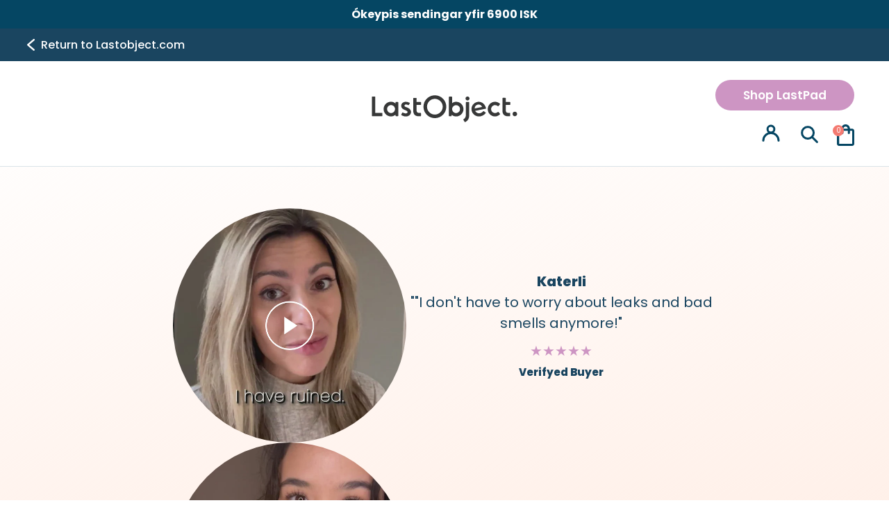

--- FILE ---
content_type: text/html; charset=utf-8
request_url: https://try.lastobject.com/is/pages/lastpad-reviews
body_size: 92938
content:


<!doctype html>

  <html class="no-js lastpad-reviews" lang="is">
    <head>
      <meta name="facebook-domain-verification" content="9yya6ho5650cpiupzu9oyjlf2f8sjc" />
      <meta name="google-site-verification" content="JgRwpMOePvtOl6ln6ozSBwmdgjqZUDFe6uz5LOVSlrs" />
      <style>
        .STP-tiers {
          display: none !important;
        }
      </style>
      


      <meta charset="utf-8">
      <meta http-equiv="X-UA-Compatible" content="IE=edge,chrome=1">
      <meta name="viewport" content="width=device-width, initial-scale=1.0, height=device-height, minimum-scale=1.0, maximum-scale=1.0">
      <meta name="theme-color" content="">
      <script src="https://ajax.googleapis.com/ajax/libs/jquery/3.6.0/jquery.min.js"></script>
      <link rel="canonical" href="https://lastobject.com/pages/lastpad-reviews"><link
          rel="shortcut icon"
          href="//try.lastobject.com/cdn/shop/files/favicon_Ocean_Blue_32x.webp?v=1694505075"
          type="image/png"><title>
        LastPad Reviews
        
        
        
          &ndash;
          LastObject
        
      </title>
      <link rel="preconnect" href="https://fonts.googleapis.com">
      <link
        rel="preconnect"
        href="https://fonts.gstatic.com"
        crossorigin>
      <link href="https://fonts.googleapis.com/css2?family=Poppins:wght@600;700;900&display=swap" rel="stylesheet">
      <link rel="stylesheet" href="https://use.typekit.net/gct8plv.css">


      

      

      

      

      

      

      

      

      

      

      

      

      

      

      

      

      

      

      

      

      

      

      

      

      
<style>
@media only screen and (max-width: 749px) {
  .jdgm-widget.jdgm-preview-badge {
    display: block;
    text-align: center;
    margin: 0 auto;
  }
}
</style>
      

      

      

      

      

      

      

      

      

      

      

      

      



      <meta property="og:type" content="website">
  <meta property="og:title" content="LastPad Reviews"><meta property="og:url" content="https://lastobject.com/pages/lastpad-reviews">
<meta property="og:site_name" content="LastObject"><meta name="twitter:card" content="summary"><meta name="twitter:title" content="LastPad Reviews">
  <meta name="twitter:description" content="LastPad Reviews">

      


<!-- preload_image_lcp -->

<link rel="preload" href="//try.lastobject.com/cdn/shop/t/270/assets/__app-backend.js?v=179165505073238755161692691499" as="script">
<link rel="preload" href="//try.lastobject.com/cdn/shop/t/270/assets/theme.css?v=173635242818730048771702638322" as="style">
<link rel="preload" href="//try.lastobject.com/cdn/shop/t/270/assets/cdesk.min.css?v=144451104532444863971692691493" as="style">

      <style>
.announcement-carousel .inner-cell:first-child
{
 display: block !important;
} 
.announcement-carousel .inner-cell
{
 display: none !important;
}
.announcement-carousel.flickity-enabled .inner-cell
{
 display: block !important;
}
.js .Slideshow__Image
{
	opacity:1 !important;
}
/*
.PageHeader--withBackground
{
	min-height: 450px !important;
}
*/
.js .Header__Wrapper
{
	opacity: 1 !important;
}
.js .Slideshow__Content .SectionHeader
{
	opacity: 1 !important;
}

@media (min-width: 1025px) {
	.PageHeader--withBackground
	{
		min-height: 350px !important;
	}}
@media (min-width: 768px) and (max-width: 1024px) {
	.PageHeader--withBackground
	{
		min-height: 380px !important;
	}	
}
@media (min-width: 320px) and (max-width: 767px) {
	.PageHeader--withBackground
	{
		min-height: 450px !important;
	}	
}

</style>
      <style>

</style>

      <script>
	var is_admin_interface=true;
	var is_default_tracking = true;
	var template_name='page';
	var canonical_url='https://lastobject.com/pages/lastpad-reviews';
	var request_path='/is/pages/lastpad-reviews';
	var timerStart = Date.now();

	var __engine_loaded=[];
	var __engine_scriptspreloading=[];	
	var __engine_scriptsloading=[];
	var __engine_scriptsloaded=[];
	var __engine_other=[];
	var __engine_asyncloading=[];
	var __engine_event=[];
	var __engine_objects_queue = [];
	var __engine_scripts_queue=[];
	var __exceptions = [];

	var shogun_page=false;

	if(is_default_tracking)
	{
		window.core2 = true;
	}	


	//textarea #1 - config
	var engine = {}; engine.settings = {
		'global': {
			'debug': true,
			'fend': {
				'files': true,
				'inline': true,
			},
			'fend_debug': {
				'exceptions': false,
				'files_queue': false,
				'inline_queue': false,
				'steps_loading': false,
				'files_loaded': false,
				'inline_loaded': false,
				},
			'l': 'bGFzdG9iamVjdC5jb21ndGd0Y0xBM0A='
			//,'l': ''
		},
		'__opt1': {'p': 1000,'s': 3500,'t': (is_default_tracking) ? 0 : 900,'o': 3500,'a': 8500},
		'__opt2': {'p': 100,'s': 150,'t': (is_default_tracking) ? 0 : 600,'o': 1850,'a': 8500}
		//'__opt1': {'p': 0,'s': 0,'t': (is_default_tracking) ? 0 : 900,'o': 0,'a': 0},
		//'__opt2': {'p': 0,'s': 0,'t': (is_default_tracking) ? 0 : 600,'o': 0,'a': 0}
	}

	engine.settings["global"]['time'] = 1840633182;
	
	//textarea #2 - queue
	__engine_objects_queue['loaded'] = ['loaded'];
	__engine_objects_queue['scriptspreloading'] = ['appstle-subscription-v2.js'];
	__engine_objects_queue['scriptsloading'] = ['recaptcha'];
	__engine_objects_queue['scriptsloaded'] = ['cart-refresh', '__app_widget.min.js'];
	__engine_objects_queue['other'] = ['__fend_window.analyzifyAppStart'];
	__engine_objects_queue['event'] = ['video', 'buyitnow', 'product-reviews'];

	//textarea #3 - exceptions
	__exceptions['js'] = [];
	__exceptions['js']['preloading'] = ['libs.min.js', 'theme.js'];
	__exceptions['js']['app-preloading'] = ['__app_widget.min.js'];
	__exceptions['js']['class'] = ['__init'];
	__exceptions['js']['id'] = [''];
	__exceptions['js']['src'] = [];
	__exceptions['js']['data-src'] = ['__app-backend.js', 'option_selection', 'flowplayer.async.js'];
	__exceptions['js']['innerHTML'] = [
		'window.ShopifyAnalytics = window.ShopifyAnalytics'
	];

	/* CONFIG_END */

	window.lazySizesConfig = {
		init: true,
		loadMode: 1,
		loadHidden: false,
		hFac: 0.5,
		expFactor: 2,
		ricTimeout: 150,
		lazyClass: 'Image--lazyLoad',
		loadingClass: 'Image--lazyLoading',
		loadedClass: 'Image--lazyLoaded'
	};
</script>
      <script>
/* loadjs */
loadjs=function(){var h=function(){},c={},u={},f={};function o(e,n){if(e){var r=f[e];if(u[e]=n,r)for(;r.length;)r[0](e,n),r.splice(0,1)}}function l(e,n){e.call&&(e={success:e}),n.length?(e.error||h)(n):(e.success||h)(e)}function d(r,t,s,i){var c,o,e=document,n=s.async,u=(s.numRetries||0)+1,f=s.before||h,l=r.replace(/[\?|#].*$/,""),a=r.replace(/^(css|img)!/,"");i=i||0,/(^css!|\.css$)/.test(l)?((o=e.createElement("link")).rel="stylesheet",o.href=a,(c="hideFocus"in o)&&o.relList&&(c=0,o.rel="preload",o.as="style")):/(^img!|\.(png|gif|jpg|svg|webp)$)/.test(l)?(o=e.createElement("img")).src=a:((o=e.createElement("script")).src=r,o.async=void 0===n||n),!(o.onload=o.onerror=o.onbeforeload=function(e){var n=e.type[0];if(c)try{o.sheet.cssText.length||(n="e")}catch(e){18!=e.code&&(n="e")}if("e"==n){if((i+=1)<u)return d(r,t,s,i)}else if("preload"==o.rel&&"style"==o.as)return o.rel="stylesheet";t(r,n,e.defaultPrevented)})!==f(r,o)&&e.head.appendChild(o)}function r(e,n,r){var t,s;if(n&&n.trim&&(t=n),s=(t?r:n)||{},t){if(t in c)throw"LoadJS";c[t]=!0}function i(n,r){!function(e,t,n){var r,s,i=(e=e.push?e:[e]).length,c=i,o=[];for(r=function(e,n,r){if("e"==n&&o.push(e),"b"==n){if(!r)return;o.push(e)}--i||t(o)},s=0;s<c;s++)d(e[s],r,n)}(e,function(e){l(s,e),n&&l({success:n,error:r},e),o(t,e)},s)}if(s.returnPromise)return new Promise(i);i()}return r.ready=function(e,n){return function(e,r){e=e.push?e:[e];var n,t,s,i=[],c=e.length,o=c;for(n=function(e,n){n.length&&i.push(e),--o||r(i)};c--;)t=e[c],(s=u[t])?n(t,s):(f[t]=f[t]||[]).push(n)}(e,function(e){l(n,e)}),r},r.done=function(e){o(e,[])},r.reset=function(){c={},u={},f={}},r.isDefined=function(e){return e in c},r}();loadJS=loadjs;

/* isMobile */
window.isMobile = function() {
    let check = false;
    (function(a){if(/(android|bb\d+|meego).+mobile|avantgo|bada\/|blackberry|blazer|compal|elaine|fennec|hiptop|iemobile|ip(hone|od)|iris|kindle|lge |maemo|midp|mmp|mobile.+firefox|netfront|opera m(ob|in)i|palm( os)?|phone|p(ixi|re)\/|plucker|pocket|psp|series(4|6)0|symbian|treo|up\.(browser|link)|vodafone|wap|windows ce|xda|xiino/i.test(a)||/1207|6310|6590|3gso|4thp|50[1-6]i|770s|802s|a wa|abac|ac(er|oo|s\-)|ai(ko|rn)|al(av|ca|co)|amoi|an(ex|ny|yw)|aptu|ar(ch|go)|as(te|us)|attw|au(di|\-m|r |s )|avan|be(ck|ll|nq)|bi(lb|rd)|bl(ac|az)|br(e|v)w|bumb|bw\-(n|u)|c55\/|capi|ccwa|cdm\-|cell|chtm|cldc|cmd\-|co(mp|nd)|craw|da(it|ll|ng)|dbte|dc\-s|devi|dica|dmob|do(c|p)o|ds(12|\-d)|el(49|ai)|em(l2|ul)|er(ic|k0)|esl8|ez([4-7]0|os|wa|ze)|fetc|fly(\-|_)|g1 u|g560|gene|gf\-5|g\-mo|go(\.w|od)|gr(ad|un)|haie|hcit|hd\-(m|p|t)|hei\-|hi(pt|ta)|hp( i|ip)|hs\-c|ht(c(\-| |_|a|g|p|s|t)|tp)|hu(aw|tc)|i\-(20|go|ma)|i230|iac( |\-|\/)|ibro|idea|ig01|ikom|im1k|inno|ipaq|iris|ja(t|v)a|jbro|jemu|jigs|kddi|keji|kgt( |\/)|klon|kpt |kwc\-|kyo(c|k)|le(no|xi)|lg( g|\/(k|l|u)|50|54|\-[a-w])|libw|lynx|m1\-w|m3ga|m50\/|ma(te|ui|xo)|mc(01|21|ca)|m\-cr|me(rc|ri)|mi(o8|oa|ts)|mmef|mo(01|02|bi|de|do|t(\-| |o|v)|zz)|mt(50|p1|v )|mwbp|mywa|n10[0-2]|n20[2-3]|n30(0|2)|n50(0|2|5)|n7(0(0|1)|10)|ne((c|m)\-|on|tf|wf|wg|wt)|nok(6|i)|nzph|o2im|op(ti|wv)|oran|owg1|p800|pan(a|d|t)|pdxg|pg(13|\-([1-8]|c))|phil|pire|pl(ay|uc)|pn\-2|po(ck|rt|se)|prox|psio|pt\-g|qa\-a|qc(07|12|21|32|60|\-[2-7]|i\-)|qtek|r380|r600|raks|rim9|ro(ve|zo)|s55\/|sa(ge|ma|mm|ms|ny|va)|sc(01|h\-|oo|p\-)|sdk\/|se(c(\-|0|1)|47|mc|nd|ri)|sgh\-|shar|sie(\-|m)|sk\-0|sl(45|id)|sm(al|ar|b3|it|t5)|so(ft|ny)|sp(01|h\-|v\-|v )|sy(01|mb)|t2(18|50)|t6(00|10|18)|ta(gt|lk)|tcl\-|tdg\-|tel(i|m)|tim\-|t\-mo|to(pl|sh)|ts(70|m\-|m3|m5)|tx\-9|up(\.b|g1|si)|utst|v400|v750|veri|vi(rg|te)|vk(40|5[0-3]|\-v)|vm40|voda|vulc|vx(52|53|60|61|70|80|81|83|85|98)|w3c(\-| )|webc|whit|wi(g |nc|nw)|wmlb|wonu|x700|yas\-|your|zeto|zte\-/i.test(a.substr(0,4))) check = true;})(navigator.userAgent||navigator.vendor||window.opera);
    return check;
};

/* lazyload */
!function(){function t(t,e){return e={exports:{}},t(e,e.exports),e.exports}var e=t(function(t){!function(e,i){var r=function(t,e){"use strict";if(e.getElementsByClassName){var i,r,a=e.documentElement,n=t.Date,s=t.HTMLPictureElement,o=t.addEventListener,l=t.setTimeout,c=t.requestAnimationFrame||l,u=t.requestIdleCallback,d=/^picture$/i,f=["load","error","lazyincluded","_lazyloaded"],g={},z=Array.prototype.forEach,y=function(t,e){return g[e]||(g[e]=new RegExp("(\\s|^)"+e+"(\\s|$)")),g[e].test(t.getAttribute("class")||"")&&g[e]},p=function(t,e){y(t,e)||t.setAttribute("class",(t.getAttribute("class")||"").trim()+" "+e)},v=function(t,e){var i;(i=y(t,e))&&t.setAttribute("class",(t.getAttribute("class")||"").replace(i," "))},m=function(t,e,i){var r=i?"addEventListener":"removeEventListener";i&&m(t,e),f.forEach(function(i){t[r](i,e)})},b=function(t,r,a,n,s){var o=e.createEvent("CustomEvent");return a||(a={}),a.instance=i,o.initCustomEvent(r,!n,!s,a),t.dispatchEvent(o),o},A=function(e,i){var a;!s&&(a=t.picturefill||r.pf)?a({reevaluate:!0,elements:[e]}):i&&i.src&&(e.src=i.src)},h=function(t,e){return(getComputedStyle(t,null)||{})[e]},C=function(t,e,i){for(i=i||t.offsetWidth;i<r.minSize&&e&&!t._lazysizesWidth;)i=e.offsetWidth,e=e.parentNode;return i},E=function(){var t,i,r=[],a=[],n=r,s=function(){var e=n;for(n=r.length?a:r,t=!0,i=!1;e.length;)e.shift()();t=!1},o=function(r,a){t&&!a?r.apply(this,arguments):(n.push(r),i||(i=!0,(e.hidden?l:c)(s)))};return o._lsFlush=s,o}(),w=function(t,e){return e?function(){E(t)}:function(){var e=this,i=arguments;E(function(){t.apply(e,i)})}},_=function(t){var e,i=0,a=r.throttleDelay,s=r.ricTimeout,o=function(){e=!1,i=n.now(),t()},c=u&&s>49?function(){u(o,{timeout:s}),s!==r.ricTimeout&&(s=r.ricTimeout)}:w(function(){l(o)},!0);return function(t){var r;(t=!0===t)&&(s=33),e||(e=!0,r=a-(n.now()-i),r<0&&(r=0),t||r<9?c():l(c,r))}},S=function(t){var e,i,r=function(){e=null,t()},a=function(){var t=n.now()-i;t<99?l(a,99-t):(u||r)(r)};return function(){i=n.now(),e||(e=l(a,99))}};!function(){var e,i={lazyClass:"lazyload",loadedClass:"lazyloaded",loadingClass:"lazyloading",preloadClass:"lazypreload",errorClass:"lazyerror",autosizesClass:"lazyautosizes",srcAttr:"data-src",srcsetAttr:"data-srcset",sizesAttr:"data-sizes",minSize:40,customMedia:{},init:!0,expFactor:1.5,hFac:.8,loadMode:2,loadHidden:!0,ricTimeout:0,throttleDelay:125};r=t.lazySizesConfig||t.lazysizesConfig||{};for(e in i)e in r||(r[e]=i[e]);t.lazySizesConfig=r,l(function(){r.init&&L()})}();var N=function(){var s,c,u,f,g,C,N,L,M,x,F,T,j,W,I=/^img$/i,O=/^iframe$/i,k="onscroll"in t&&!/glebot/.test(navigator.userAgent),B=0,R=0,$=-1,H=function(t){R--,t&&t.target&&m(t.target,H),(!t||R<0||!t.target)&&(R=0)},U=function(t,i){var r,n=t,s="hidden"==h(e.body,"visibility")||"hidden"!=h(t,"visibility");for(L-=i,F+=i,M-=i,x+=i;s&&(n=n.offsetParent)&&n!=e.body&&n!=a;)(s=(h(n,"opacity")||1)>0)&&"visible"!=h(n,"overflow")&&(r=n.getBoundingClientRect(),s=x>r.left&&M<r.right&&F>r.top-1&&L<r.bottom+1);return s},D=function(){var t,n,o,l,u,d,g,z,y,p=i.elements;if((f=r.loadMode)&&R<8&&(t=p.length)){n=0,$++,null==j&&("expand"in r||(r.expand=a.clientHeight>500&&a.clientWidth>500?500:370),T=r.expand,j=T*r.expFactor),B<j&&R<1&&$>2&&f>2&&!e.hidden?(B=j,$=0):B=f>1&&$>1&&R<6?T:0;for(;n<t;n++)if(p[n]&&!p[n]._lazyRace)if(k)if((z=p[n].getAttribute("data-expand"))&&(d=1*z)||(d=B),y!==d&&(C=innerWidth+d*W,N=innerHeight+d,g=-1*d,y=d),o=p[n].getBoundingClientRect(),(F=o.bottom)>=g&&(L=o.top)<=N&&(x=o.right)>=g*W&&(M=o.left)<=C&&(F||x||M||L)&&(r.loadHidden||"hidden"!=h(p[n],"visibility"))&&(c&&R<3&&!z&&(f<3||$<4)||U(p[n],d))){if(Y(p[n]),u=!0,R>9)break}else!u&&c&&!l&&R<4&&$<4&&f>2&&(s[0]||r.preloadAfterLoad)&&(s[0]||!z&&(F||x||M||L||"auto"!=p[n].getAttribute(r.sizesAttr)))&&(l=s[0]||p[n]);else Y(p[n]);l&&!u&&Y(l)}},q=_(D),X=function(t){p(t.target,r.loadedClass),v(t.target,r.loadingClass),m(t.target,Q),b(t.target,"lazyloaded")},J=w(X),Q=function(t){J({target:t.target})},V=function(t,e){try{t.contentWindow.location.replace(e)}catch(i){t.src=e}},G=function(t){var e,i=t.getAttribute(r.srcsetAttr);(e=r.customMedia[t.getAttribute("data-media")||t.getAttribute("media")])&&t.setAttribute("media",e),i&&t.setAttribute("srcset",i)},K=w(function(t,e,i,a,n){var s,o,c,f,g,y;(g=b(t,"lazybeforeunveil",e)).defaultPrevented||(a&&(i?p(t,r.autosizesClass):t.setAttribute("sizes",a)),o=t.getAttribute(r.srcsetAttr),s=t.getAttribute(r.srcAttr),n&&(c=t.parentNode,f=c&&d.test(c.nodeName||"")),y=e.firesLoad||"src"in t&&(o||s||f),g={target:t},y&&(m(t,H,!0),clearTimeout(u),u=l(H,2500),p(t,r.loadingClass),m(t,Q,!0)),f&&z.call(c.getElementsByTagName("source"),G),o?t.setAttribute("srcset",o):s&&!f&&(O.test(t.nodeName)?V(t,s):t.src=s),n&&(o||f)&&A(t,{src:s})),t._lazyRace&&delete t._lazyRace,v(t,r.lazyClass),E(function(){(!y||t.complete&&t.naturalWidth>1)&&(y?H(g):R--,X(g))},!0)}),Y=function(t){var e,i=I.test(t.nodeName),a=i&&(t.getAttribute(r.sizesAttr)||t.getAttribute("sizes")),n="auto"==a;(!n&&c||!i||!t.getAttribute("src")&&!t.srcset||t.complete||y(t,r.errorClass)||!y(t,r.lazyClass))&&(e=b(t,"lazyunveilread").detail,n&&P.updateElem(t,!0,t.offsetWidth),t._lazyRace=!0,R++,K(t,e,n,a,i))},Z=function(){if(!c){if(n.now()-g<999)return void l(Z,999);var t=S(function(){r.loadMode=3,q()});c=!0,r.loadMode=3,q(),o("scroll",function(){3==r.loadMode&&(r.loadMode=2),t()},!0)}};return{_:function(){g=n.now(),i.elements=e.getElementsByClassName(r.lazyClass),s=e.getElementsByClassName(r.lazyClass+" "+r.preloadClass),W=r.hFac,o("scroll",q,!0),o("resize",q,!0),t.MutationObserver?new MutationObserver(q).observe(a,{childList:!0,subtree:!0,attributes:!0}):(a.addEventListener("DOMNodeInserted",q,!0),a.addEventListener("DOMAttrModified",q,!0),setInterval(q,999)),o("hashchange",q,!0),["focus","mouseover","click","load","transitionend","animationend","webkitAnimationEnd"].forEach(function(t){e.addEventListener(t,q,!0)}),/d$|^c/.test(e.readyState)?Z():(o("load",Z),e.addEventListener("DOMContentLoaded",q),l(Z,2e4)),i.elements.length?(D(),E._lsFlush()):q()},checkElems:q,unveil:Y}}(),P=function(){var t,i=w(function(t,e,i,r){var a,n,s;if(t._lazysizesWidth=r,r+="px",t.setAttribute("sizes",r),d.test(e.nodeName||""))for(a=e.getElementsByTagName("source"),n=0,s=a.length;n<s;n++)a[n].setAttribute("sizes",r);i.detail.dataAttr||A(t,i.detail)}),a=function(t,e,r){var a,n=t.parentNode;n&&(r=C(t,n,r),a=b(t,"lazybeforesizes",{width:r,dataAttr:!!e}),a.defaultPrevented||(r=a.detail.width)&&r!==t._lazysizesWidth&&i(t,n,a,r))},n=function(){var e,i=t.length;if(i)for(e=0;e<i;e++)a(t[e])},s=S(n);return{_:function(){t=e.getElementsByClassName(r.autosizesClass),o("resize",s)},checkElems:s,updateElem:a}}(),L=function(){L.i||(L.i=!0,P._(),N._())};return i={cfg:r,autoSizer:P,loader:N,init:L,uP:A,aC:p,rC:v,hC:y,fire:b,gW:C,rAF:E}}}(e,e.document);e.lazySizes=r,"object"==typeof t&&t.exports&&(t.exports=r)}(window)}),i=(t(function(t){!function(i,r){var a=function(t){r(i.lazySizes,t),i.removeEventListener("lazyunveilread",a,!0)};r=r.bind(null,i,i.document),"object"==typeof t&&t.exports?r(e):i.lazySizes?a():i.addEventListener("lazyunveilread",a,!0)}(window,function(t,e,i,r){"use strict";function a(t){var e=getComputedStyle(t,null)||{},i=e.fontFamily||"",r=i.match(c)||"",a=r&&i.match(u)||"";return a&&(a=a[1]),{fit:r&&r[1]||"",position:g[a]||a||"center"}}function n(t,e){var r,a,n=i.cfg,s=t.cloneNode(!1),o=s.style,l=function(){var e=t.currentSrc||t.src;e&&a!==e&&(a=e,o.backgroundImage="url("+(f.test(e)?JSON.stringify(e):e)+")",r||(r=!0,i.rC(s,n.loadingClass),i.aC(s,n.loadedClass)))},c=function(){i.rAF(l)};t._lazysizesParentFit=e.fit,t.addEventListener("lazyloaded",c,!0),t.addEventListener("load",c,!0),s.addEventListener("load",function(){var t=s.currentSrc||s.src;t&&t!=d&&(s.src=d,s.srcset="")}),i.rAF(function(){var r=t,a=t.parentNode;"PICTURE"==a.nodeName.toUpperCase()&&(r=a,a=a.parentNode),i.rC(s,n.loadedClass),i.rC(s,n.lazyClass),i.aC(s,n.loadingClass),i.aC(s,n.objectFitClass||"lazysizes-display-clone"),s.getAttribute(n.srcsetAttr)&&s.setAttribute(n.srcsetAttr,""),s.getAttribute(n.srcAttr)&&s.setAttribute(n.srcAttr,""),s.src=d,s.srcset="",o.backgroundRepeat="no-repeat",o.backgroundPosition=e.position,o.backgroundSize=e.fit,r.style.display="none",t.setAttribute("data-parent-fit",e.fit),t.setAttribute("data-parent-container","prev"),a.insertBefore(s,r),t._lazysizesParentFit&&delete t._lazysizesParentFit,t.complete&&l()})}var s=e.createElement("a").style,o="objectFit"in s,l=o&&"objectPosition"in s,c=/object-fit["']*\s*:\s*["']*(contain|cover)/,u=/object-position["']*\s*:\s*["']*(.+?)(?=($|,|'|"|;))/,d="[data-uri]",f=/\(|\)|'/,g={center:"center","50% 50%":"center"};if(!o||!l){var z=function(t){if(t.detail.instance==i){var e=t.target,r=a(e);!r.fit||o&&"center"==r.position||n(e,r)}};t.addEventListener("lazyunveilread",z,!0),r&&r.detail&&z(r)}})}),t(function(t){!function(i,r){var a=function(){r(i.lazySizes),i.removeEventListener("lazyunveilread",a,!0)};r=r.bind(null,i,i.document),"object"==typeof t&&t.exports?r(e):i.lazySizes?a():i.addEventListener("lazyunveilread",a,!0)}(window,function(t,e,i){"use strict";if(t.addEventListener){var r=/\s+(\d+)(w|h)\s+(\d+)(w|h)/,a=/parent-fit["']*\s*:\s*["']*(contain|cover|width)/,n=/parent-container["']*\s*:\s*["']*(.+?)(?=(\s|$|,|'|"|;))/,s=/^picture$/i,o=function(t){return getComputedStyle(t,null)||{}},l={getParent:function(e,i){var r=e,a=e.parentNode;return i&&"prev"!=i||!a||!s.test(a.nodeName||"")||(a=a.parentNode),"self"!=i&&(r="prev"==i?e.previousElementSibling:i&&(a.closest||t.jQuery)?(a.closest?a.closest(i):jQuery(a).closest(i)[0])||a:a),r},getFit:function(t){var e,i,r=o(t),s=r.content||r.fontFamily,c={fit:t._lazysizesParentFit||t.getAttribute("data-parent-fit")};return!c.fit&&s&&(e=s.match(a))&&(c.fit=e[1]),c.fit?(i=t._lazysizesParentContainer||t.getAttribute("data-parent-container"),!i&&s&&(e=s.match(n))&&(i=e[1]),c.parent=l.getParent(t,i)):c.fit=r.objectFit,c},getImageRatio:function(e){var i,a,n,o,l,c=e.parentNode,u=c&&s.test(c.nodeName||"")?c.querySelectorAll("source, img"):[e];for(i=0;i<u.length;i++)if(e=u[i],a=e.getAttribute(lazySizesConfig.srcsetAttr)||e.getAttribute("srcset")||e.getAttribute("data-pfsrcset")||e.getAttribute("data-risrcset")||"",n=e._lsMedia||e.getAttribute("media"),n=lazySizesConfig.customMedia[e.getAttribute("data-media")||n]||n,a&&(!n||(t.matchMedia&&matchMedia(n)||{}).matches)){o=parseFloat(e.getAttribute("data-aspectratio")),!o&&(l=a.match(r))&&(o="w"==l[2]?l[1]/l[3]:l[3]/l[1]);break}return o},calculateSize:function(t,e){var i,r,a,n,s=this.getFit(t),o=s.fit,l=s.parent;return"width"==o||("contain"==o||"cover"==o)&&(a=this.getImageRatio(t))?(l?e=l.clientWidth:l=t,n=e,"width"==o?n=e:(r=l.clientHeight)>40&&(i=e/r)&&("cover"==o&&i<a||"contain"==o&&i>a)&&(n=e*(a/i)),n):e}};i.parentFit=l,e.addEventListener("lazybeforesizes",function(t){if(!t.defaultPrevented&&t.detail.instance==i){var e=t.target;t.detail.width=l.calculateSize(e,t.detail.width)}})}})}),t(function(t){!function(i,r){var a=function(){r(i.lazySizes),i.removeEventListener("lazyunveilread",a,!0)};r=r.bind(null,i,i.document),"object"==typeof t&&t.exports?r(e):i.lazySizes?a():i.addEventListener("lazyunveilread",a,!0)}(window,function(t,e,i){"use strict";function r(e,i){var r,a,n,s,o=t.getComputedStyle(e);a=e.parentNode,s={isPicture:!(!a||!f.test(a.nodeName||""))},n=function(t,i){var r=e.getAttribute("data-"+t);if(!r){var a=o.getPropertyValue("--ls-"+t);a&&(r=a.trim())}if(r){if("true"==r)r=!0;else if("false"==r)r=!1;else if(d.test(r))r=parseFloat(r);else if("function"==typeof c[t])r=c[t](e,r);else if(p.test(r))try{r=JSON.parse(r)}catch(t){}s[t]=r}else t in c&&"function"!=typeof c[t]?s[t]=c[t]:i&&"function"==typeof c[t]&&(s[t]=c[t](e,r))};for(r in c)n(r);return i.replace(y,function(t,e){e in s||n(e,!0)}),s}function a(t,e){var i=[],r=function(t,i){return u[typeof e[i]]?e[i]:t};return i.srcset=[],e.absUrl&&(m.setAttribute("href",t),t=m.href),t=((e.prefix||"")+t+(e.postfix||"")).replace(y,r),e.widths.forEach(function(r){var a=e.widthmap[r]||r,n={u:t.replace(g,a).replace(z,e.ratio?Math.round(r*e.ratio):""),w:r};i.push(n),i.srcset.push(n.c=n.u+" "+r+"w")}),i}function n(t,i,r){var n=0,s=0,o=r;if(t){if("container"===i.ratio){for(n=o.scrollWidth,s=o.scrollHeight;!(n&&s||o===e);)o=o.parentNode,n=o.scrollWidth,s=o.scrollHeight;n&&s&&(i.ratio=s/n)}t=a(t,i),t.isPicture=i.isPicture,A&&"IMG"==r.nodeName.toUpperCase()?r.removeAttribute(l.srcsetAttr):r.setAttribute(l.srcsetAttr,t.srcset.join(", ")),Object.defineProperty(r,"_lazyrias",{value:t,writable:!0})}}function s(t,e){var a=r(t,e);return c.modifyOptions.call(t,{target:t,details:a,detail:a}),i.fire(t,"lazyriasmodifyoptions",a),a}function o(t){return t.getAttribute(t.getAttribute("data-srcattr")||c.srcAttr)||t.getAttribute(l.srcsetAttr)||t.getAttribute(l.srcAttr)||t.getAttribute("data-pfsrcset")||""}var l,c,u={string:1,number:1},d=/^\-*\+*\d+\.*\d*$/,f=/^picture$/i,g=/\s*\{\s*width\s*\}\s*/i,z=/\s*\{\s*height\s*\}\s*/i,y=/\s*\{\s*([a-z0-9]+)\s*\}\s*/gi,p=/^\[.*\]|\{.*\}$/,v=/^(?:auto|\d+(px)?)$/,m=e.createElement("a"),b=e.createElement("img"),A="srcset"in b&&!("sizes"in b),h=!!t.HTMLPictureElement&&!A;!function(){var e,r=function(){},a={prefix:"",postfix:"",srcAttr:"data-src",absUrl:!1,modifyOptions:r,widthmap:{},ratio:!1};l=i&&i.cfg||t.lazySizesConfig,l||(l={},t.lazySizesConfig=l),l.supportsType||(l.supportsType=function(t){return!t}),l.rias||(l.rias={}),"widths"in(c=l.rias)||(c.widths=[],function(t){for(var e,i=0;!e||e<3e3;)i+=5,i>30&&(i+=1),e=36*i,t.push(e)}(c.widths));for(e in a)e in c||(c[e]=a[e])}(),addEventListener("lazybeforesizes",function(t){if(t.detail.instance==i){var e,r,a,u,d,f,z,y,p,m,b,A,E;if(e=t.target,t.detail.dataAttr&&!t.defaultPrevented&&!c.disabled&&(p=e.getAttribute(l.sizesAttr)||e.getAttribute("sizes"))&&v.test(p)){if(r=o(e),a=s(e,r),b=g.test(a.prefix)||g.test(a.postfix),a.isPicture&&(u=e.parentNode))for(d=u.getElementsByTagName("source"),f=0,z=d.length;f<z;f++)(b||g.test(y=o(d[f])))&&(n(y,a,d[f]),A=!0);b||g.test(r)?(n(r,a,e),A=!0):A&&(E=[],E.srcset=[],E.isPicture=!0,Object.defineProperty(e,"_lazyrias",{value:E,writable:!0})),A&&(h?e.removeAttribute(l.srcAttr):"auto"!=p&&(m={width:parseInt(p,10)},C({target:e,detail:m})))}}},!0);var C=function(){var r=function(t,e){return t.w-e.w},a=function(t){var e,i,r=t.length,a=t[r-1],n=0;for(n;n<r;n++)if(a=t[n],a.d=a.w/t.w,a.d>=t.d){!a.cached&&(e=t[n-1])&&e.d>t.d-.13*Math.pow(t.d,2.2)&&(i=Math.pow(e.d-.6,1.6),e.cached&&(e.d+=.15*i),e.d+(a.d-t.d)*i>t.d&&(a=e));break}return a},n=function(t,e){var r;return!t._lazyrias&&i.pWS&&(r=i.pWS(t.getAttribute(l.srcsetAttr||""))).length&&(Object.defineProperty(t,"_lazyrias",{value:r,writable:!0}),e&&t.parentNode&&(r.isPicture="PICTURE"==t.parentNode.nodeName.toUpperCase())),t._lazyrias},s=function(e){var r=t.devicePixelRatio||1,a=i.getX&&i.getX(e);return Math.min(a||r,2.4,r)},o=function(e,i){var o,l,c,u,d,f;if(d=e._lazyrias,d.isPicture&&t.matchMedia)for(l=0,o=e.parentNode.getElementsByTagName("source"),c=o.length;l<c;l++)if(n(o[l])&&!o[l].getAttribute("type")&&(!(u=o[l].getAttribute("media"))||(matchMedia(u)||{}).matches)){d=o[l]._lazyrias;break}return(!d.w||d.w<i)&&(d.w=i,d.d=s(e),f=a(d.sort(r))),f},c=function(r){if(r.detail.instance==i){var a,s=r.target;if(!A&&(t.respimage||t.picturefill||lazySizesConfig.pf))return void e.removeEventListener("lazybeforesizes",c);("_lazyrias"in s||r.detail.dataAttr&&n(s,!0))&&(a=o(s,r.detail.width))&&a.u&&s._lazyrias.cur!=a.u&&(s._lazyrias.cur=a.u,a.cached=!0,i.rAF(function(){s.setAttribute(l.srcAttr,a.u),s.setAttribute("src",a.u)}))}};return h?c=function(){}:addEventListener("lazybeforesizes",c),c}()})}),t(function(t){!function(i,r){var a=function(){r(i.lazySizes),i.removeEventListener("lazyunveilread",a,!0)};r=r.bind(null,i,i.document),"object"==typeof t&&t.exports?r(e):i.lazySizes?a():i.addEventListener("lazyunveilread",a,!0)}(window,function(t,e,i){"use strict";if(t.addEventListener){var r=/\s+/g,a=/\s*\|\s+|\s+\|\s*/g,n=/^(.+?)(?:\s+\[\s*(.+?)\s*\])?$/,s=/\(|\)|'/,o={contain:1,cover:1},l=function(t){var e=i.gW(t,t.parentNode);return(!t._lazysizesWidth||e>t._lazysizesWidth)&&(t._lazysizesWidth=e),t._lazysizesWidth},c=function(t){var e;return e=(getComputedStyle(t)||{getPropertyValue:function(){}}).getPropertyValue("background-size"),!o[e]&&o[t.style.backgroundSize]&&(e=t.style.backgroundSize),e},u=function(t,i,s){var o=e.createElement("picture"),l=i.getAttribute(lazySizesConfig.sizesAttr),c=i.getAttribute("data-ratio"),u=i.getAttribute("data-optimumx");i._lazybgset&&i._lazybgset.parentNode==i&&i.removeChild(i._lazybgset),Object.defineProperty(s,"_lazybgset",{value:i,writable:!0}),Object.defineProperty(i,"_lazybgset",{value:o,writable:!0}),t=t.replace(r," ").split(a),o.style.display="none",s.className=lazySizesConfig.lazyClass,1!=t.length||l||(l="auto"),t.forEach(function(t){var i,r=e.createElement("source");l&&"auto"!=l&&r.setAttribute("sizes",l),(i=t.match(n))&&(r.setAttribute(lazySizesConfig.srcsetAttr,i[1]),i[2]&&r.setAttribute("media",lazySizesConfig.customMedia[i[2]]||i[2])),o.appendChild(r)}),l&&(s.setAttribute(lazySizesConfig.sizesAttr,l),i.removeAttribute(lazySizesConfig.sizesAttr),i.removeAttribute("sizes")),u&&s.setAttribute("data-optimumx",u),c&&s.setAttribute("data-ratio",c),o.appendChild(s),i.appendChild(o)},d=function(t){if(t.target._lazybgset){var e=t.target,r=e._lazybgset,a=e.currentSrc||e.src;a&&(r.style.backgroundImage="url("+(s.test(a)?JSON.stringify(a):a)+")"),e._lazybgsetLoading&&(i.fire(r,"_lazyloaded",{},!1,!0),delete e._lazybgsetLoading)}};addEventListener("lazybeforeunveil",function(t){var r,a,n;!t.defaultPrevented&&(r=t.target.getAttribute("data-bgset"))&&(n=t.target,a=e.createElement("img"),a.alt="",a._lazybgsetLoading=!0,t.detail.firesLoad=!0,u(r,n,a),setTimeout(function(){i.loader.unveil(a),i.rAF(function(){i.fire(a,"_lazyloaded",{},!0,!0),a.complete&&d({target:a})})}))}),e.addEventListener("load",d,!0),t.addEventListener("lazybeforesizes",function(t){if(t.detail.instance==i&&t.target._lazybgset&&t.detail.dataAttr){var e=t.target._lazybgset,r=c(e);o[r]&&(t.target._lazysizesParentFit=r,i.rAF(function(){t.target.setAttribute("data-parent-fit",r),t.target._lazysizesParentFit&&delete t.target._lazysizesParentFit}))}},!0),e.documentElement.addEventListener("lazybeforesizes",function(t){!t.defaultPrevented&&t.target._lazybgset&&t.detail.instance==i&&(t.detail.width=l(t.target._lazybgset))})}})}),t(function(t){!function(i,r){var a=function(){r(i.lazySizes),i.removeEventListener("lazyunveilread",a,!0)};r=r.bind(null,i,i.document),"object"==typeof t&&t.exports?r(e):i.lazySizes?a():i.addEventListener("lazyunveilread",a,!0)}(window,function(t,e,i){"use strict";var r,a=e.createElement("img");!("srcset"in a)||"sizes"in a||t.HTMLPictureElement||(r=/^picture$/i,e.addEventListener("lazybeforeunveil",function(t){if(t.detail.instance==i){var a,n,s,o,l,c,u;!t.defaultPrevented&&!lazySizesConfig.noIOSFix&&(a=t.target)&&(s=a.getAttribute(lazySizesConfig.srcsetAttr))&&(n=a.parentNode)&&((l=r.test(n.nodeName||""))||(o=a.getAttribute("sizes")||a.getAttribute(lazySizesConfig.sizesAttr)))&&(c=l?n:e.createElement("picture"),a._lazyImgSrc||Object.defineProperty(a,"_lazyImgSrc",{value:e.createElement("source"),writable:!0}),u=a._lazyImgSrc,o&&u.setAttribute("sizes",o),u.setAttribute(lazySizesConfig.srcsetAttr,s),a.setAttribute("data-pfsrcset",s),a.removeAttribute(lazySizesConfig.srcsetAttr),l||(n.insertBefore(c,a),c.appendChild(a)),c.insertBefore(u,a))}}))})}));t(function(t){!function(r,a){var n=function(){a(r.lazySizes),r.removeEventListener("lazyunveilread",n,!0)};a=a.bind(null,r,r.document),"object"==typeof t&&t.exports?a(e,i):r.lazySizes?n():r.addEventListener("lazyunveilread",n,!0)}(window,function(t,e,i){"use strict";var r,a=i&&i.cfg||t.lazySizesConfig,n=e.createElement("img"),s="sizes"in n&&"srcset"in n,o=/\s+\d+h/g,l=function(){var t=/\s+(\d+)(w|h)\s+(\d+)(w|h)/,i=Array.prototype.forEach;return function(r){var a=e.createElement("img"),n=function(e){var i,r,a=e.getAttribute(lazySizesConfig.srcsetAttr);a&&((r=a.match(t))&&(i="w"==r[2]?r[1]/r[3]:r[3]/r[1])&&e.setAttribute("data-aspectratio",i),e.setAttribute(lazySizesConfig.srcsetAttr,a.replace(o,"")))},s=function(t){var e=t.target.parentNode;e&&"PICTURE"==e.nodeName&&i.call(e.getElementsByTagName("source"),n),n(t.target)},l=function(){a.currentSrc&&e.removeEventListener("lazybeforeunveil",s)};r[1]&&(e.addEventListener("lazybeforeunveil",s),a.onload=l,a.onerror=l,a.srcset="data:,a 1w 1h",a.complete&&l())}}();if(a||(a={},t.lazySizesConfig=a),a.supportsType||(a.supportsType=function(t){return!t}),!t.picturefill&&!a.pf){if(t.HTMLPictureElement&&s)return e.msElementsFromPoint&&l(navigator.userAgent.match(/Edge\/(\d+)/)),void(a.pf=function(){});a.pf=function(e){var i,a;if(!t.picturefill)for(i=0,a=e.elements.length;i<a;i++)r(e.elements[i])},r=function(){var n=function(t,e){return t.w-e.w},l=/^\s*\d+\.*\d*px\s*$/,c=function(t){var e,i,r=t.length,a=t[r-1],n=0;for(n;n<r;n++)if(a=t[n],a.d=a.w/t.w,a.d>=t.d){!a.cached&&(e=t[n-1])&&e.d>t.d-.13*Math.pow(t.d,2.2)&&(i=Math.pow(e.d-.6,1.6),e.cached&&(e.d+=.15*i),e.d+(a.d-t.d)*i>t.d&&(a=e));break}return a},u=function(){var t,e=/(([^,\s].[^\s]+)\s+(\d+)w)/g,i=/\s/,r=function(e,i,r,a){t.push({c:i,u:r,w:1*a})};return function(a){return t=[],a=a.trim(),a.replace(o,"").replace(e,r),t.length||!a||i.test(a)||t.push({c:a,u:a,w:99}),t}}(),d=function(){d.init||(d.init=!0,addEventListener("resize",function(){var t,i=e.getElementsByClassName("lazymatchmedia"),a=function(){var t,e;for(t=0,e=i.length;t<e;t++)r(i[t])};return function(){clearTimeout(t),t=setTimeout(a,66)}}()))},f=function(e,r){var n,s=e.getAttribute("srcset")||e.getAttribute(a.srcsetAttr);!s&&r&&(s=e._lazypolyfill?e._lazypolyfill._set:e.getAttribute(a.srcAttr)||e.getAttribute("src")),e._lazypolyfill&&e._lazypolyfill._set==s||(n=u(s||""),r&&e.parentNode&&(n.isPicture="PICTURE"==e.parentNode.nodeName.toUpperCase(),n.isPicture&&t.matchMedia&&(i.aC(e,"lazymatchmedia"),d())),n._set=s,Object.defineProperty(e,"_lazypolyfill",{value:n,writable:!0}))},g=function(e){var r=t.devicePixelRatio||1,a=i.getX&&i.getX(e);return Math.min(a||r,2.5,r)},z=function(e){return t.matchMedia?(z=function(t){return!t||(matchMedia(t)||{}).matches})(e):!e},y=function(t){var e,r,s,o,u,d,y;if(o=t,f(o,!0),u=o._lazypolyfill,u.isPicture)for(r=0,e=t.parentNode.getElementsByTagName("source"),s=e.length;r<s;r++)if(a.supportsType(e[r].getAttribute("type"),t)&&z(e[r].getAttribute("media"))){o=e[r],f(o),u=o._lazypolyfill;break}return u.length>1?(y=o.getAttribute("sizes")||"",y=l.test(y)&&parseInt(y,10)||i.gW(t,t.parentNode),u.d=g(t),!u.src||!u.w||u.w<y?(u.w=y,d=c(u.sort(n)),u.src=d):d=u.src):d=u[0],d},p=function(t){if(!s||!t.parentNode||"PICTURE"==t.parentNode.nodeName.toUpperCase()){var e=y(t);e&&e.u&&t._lazypolyfill.cur!=e.u&&(t._lazypolyfill.cur=e.u,e.cached=!0,t.setAttribute(a.srcAttr,e.u),t.setAttribute("src",e.u))}};return p.parse=u,p}(),a.loadedClass&&a.loadingClass&&function(){var t=[];['img[sizes$="px"][srcset].',"picture > img:not([srcset])."].forEach(function(e){t.push(e+a.loadedClass),t.push(e+a.loadingClass)}),a.pf({elements:e.querySelectorAll(t.join(", "))})}()}})})}();

/* queue */
const __opt_now=()=>+new Date,supportsRequestIdleCallback_="function"==typeof requestIdleCallback;class IdleDeadline{constructor(e){this.initTime_=e}get didTimeout(){return!1}timeRemaining(){return Math.max(0,50-(__opt_now()-this.initTime_))}}const requestIdleCallbackShim=e=>{const s=new IdleDeadline(__opt_now());return setTimeout(()=>e(s),0)},cancelIdleCallbackShim=e=>{clearTimeout(e)},rIC=supportsRequestIdleCallback_?requestIdleCallback:requestIdleCallbackShim,cIC=supportsRequestIdleCallback_?cancelIdleCallback:cancelIdleCallbackShim,createQueueMicrotaskViaPromises=()=>e=>{Promise.resolve().then(e)},createQueueMicrotaskViaMutationObserver=()=>{let e=0,s=[];const i=new MutationObserver(()=>{s.forEach(e=>e()),s=[]}),t=document.createTextNode("");return i.observe(t,{characterData:!0}),i=>{s.push(i),t.data=String(++e%2)}},queueMicrotask="function"==typeof Promise&&Promise.toString().indexOf("[native code]")>-1?createQueueMicrotaskViaPromises():createQueueMicrotaskViaMutationObserver();class IdleValue{constructor(e){this.init_=e,this.value_,this.idleHandle_=rIC(()=>{this.value_=this.init_()})}getValue(){return void 0===this.value_&&(this.cancleIdleInit_(),this.value_=this.init_()),this.value_}setValue(e){this.cancleIdleInit_(),this.value_=e}cancleIdleInit_(){this.idleHandle_&&(cIC(this.idleHandle_),this.idleHandle_=null)}}const defineIdleProperty=(e,s,i)=>{const t=new IdleValue(i);Object.defineProperty(e,s,{configurable:!0,get:t.getValue.bind(t),set:t.setValue.bind(t)})},defineIdleProperties=(e,s)=>{Object.keys(s).forEach(i=>{defineIdleProperty(e,i,s[i])})},DEFAULT_MIN_TASK_TIME=0,isSafari_=!("object"!=typeof safari||!safari.pushNotification);class IdleQueue{constructor({ensureTasksRun:e=!1,defaultMinTaskTime:s=DEFAULT_MIN_TASK_TIME}={}){this.idleCallbackHandle_=null,this.taskQueue_=[],this.isProcessing_=!1,this.state_=null,this.defaultMinTaskTime_=s,this.ensureTasksRun_=e,this.runTasksImmediately=this.runTasksImmediately.bind(this),this.runTasks_=this.runTasks_.bind(this),this.onVisibilityChange_=this.onVisibilityChange_.bind(this),this.ensureTasksRun_&&(addEventListener("visibilitychange",this.onVisibilityChange_,!0),isSafari_&&addEventListener("beforeunload",this.runTasksImmediately,!0))}pushTask(...e){this.addTask_(Array.prototype.push,...e)}unshiftTask(...e){this.addTask_(Array.prototype.unshift,...e)}runTasksImmediately(){this.runTasks_()}hasPendingTasks(){return this.taskQueue_.length>0}clearPendingTasks(){this.taskQueue_=[],this.cancelScheduledRun_()}getState(){return this.state_}destroy(){this.taskQueue_=[],this.cancelScheduledRun_(),this.ensureTasksRun_&&(removeEventListener("visibilitychange",this.onVisibilityChange_,!0),isSafari_&&removeEventListener("beforeunload",this.runTasksImmediately,!0))}addTask_(e,s,{minTaskTime:i=this.defaultMinTaskTime_}={}){const t={time:__opt_now(),visibilityState:document.visibilityState};e.call(this.taskQueue_,{state:t,task:s,minTaskTime:i}),this.scheduleTasksToRun_()}scheduleTasksToRun_(){this.ensureTasksRun_&&"hidden"===document.visibilityState?queueMicrotask(this.runTasks_):this.idleCallbackHandle_||(this.idleCallbackHandle_=rIC(this.runTasks_))}runTasks_(e){if(this.cancelScheduledRun_(),!this.isProcessing_){for(this.isProcessing_=!0;this.hasPendingTasks()&&!shouldYield(e,this.taskQueue_[0].minTaskTime);){const{task:e,state:s}=this.taskQueue_.shift();this.state_=s,e(s),this.state_=null}this.isProcessing_=!1,this.hasPendingTasks()&&this.scheduleTasksToRun_()}}cancelScheduledRun_(){cIC(this.idleCallbackHandle_),this.idleCallbackHandle_=null}onVisibilityChange_(){"hidden"===document.visibilityState&&this.runTasksImmediately()}}const shouldYield=(e,s)=>!!(e&&e.timeRemaining()<=s);

function var_dump(n){var o="";for(var r in n)o+=r+": "+n[r]+"\n";console.log('vardump > ' + o)}

function arraySearch(r,n){for(var e=0;e<r.length;e++)if(r[e]&&r[e].includes(n))return e;return!1}
function __opt_async_clear(a){a&&asyncLoadArr[arraySearch(asyncLoadArr,a)]&&asyncLoadArr.splice(arraySearch(asyncLoadArr,a),1)}

/* app functions */
var getLocation=function(e){var t=document.createElement("a");return t.href=e,t};function is_exception(e){if(__exceptions.js){var t,n=__exceptions.js;for(t in n)for(var i in n[t]){switch(t){case"id":var r=e.getAttribute("id")||"";break;case"class":r=e.getAttribute("class")||"";break;case"innerHTML":r=e.innerHTML||"";break;case"type":r=e.getAttribute("type")||"";break;case"preloading":case"app-preloading":r=e.dataset.src||"";break;case"src":r=e.src||"";break;case"data-src":r=e.dataset.src||"";break;default:r=!1}if(0!=r)if("preloading"==t||"app-preloading"==t||"src"==t||"data-src"==t){if(r.includes(n[t][i].replace("__skip_","")))return __opt_fend_debug.exceptions&&console.log("["+r+"], exception ["+n[t][i]+"/"+t+"]"),n[t][i].includes("__skip_")||("data-src"==t&&(e.src=r),"preloading"==t&&__preloading.push(r),"app-preloading"==t&&__app_preloading.push(r)),!(e.dataset.src="")}else if("innerHTML"==t){if(r.includes(n[t][i]))return __opt_fend_debug.exceptions&&console.log("["+r+"], exception ["+n[t][i]+"/"+t+"]"),!0}else if(r==n[t][i])return __opt_fend_debug.exceptions&&(console.log("exeception ["+n[t][i]+"/"+t+"] rule"),e.innerHTML&&console.log(e.innerHTML)),"id"==t&&delete n[t][i],!0}}return!1}function getfilename(e){let t=e.split("\\").pop().split("/").pop();return t.split("?").shift()}!function(){function e(e,t){t=t||{bubbles:!1,cancelable:!1,detail:void 0};var n=document.createEvent("CustomEvent");return n.initCustomEvent(e,t.bubbles,t.cancelable,t.detail),n}"function"!=typeof window.CustomEvent&&(e.prototype=window.Event.prototype,window.CustomEvent=e)}();
</script>


	<script src="//try.lastobject.com/cdn/shop/t/270/assets/__app-jquery.js?v=83042791421270909461692691493"></script>

<script>window.performance && window.performance.mark && window.performance.mark('shopify.content_for_header.start');</script><meta name="google-site-verification" content="88hL-Y5NRp9qZY6Znr3aKC9POmVSR4FSakFi9Da7sUM">
<meta id="shopify-digital-wallet" name="shopify-digital-wallet" content="/22533931085/digital_wallets/dialog">
<meta name="shopify-checkout-api-token" content="470221dee82ffd8c98c4ada84e39463b">
<meta id="in-context-paypal-metadata" data-shop-id="22533931085" data-venmo-supported="false" data-environment="production" data-locale="en_US" data-paypal-v4="true" data-currency="USD">
<link rel="alternate" hreflang="x-default" href="https://lastobject.com/pages/lastpad-reviews">
<link rel="alternate" hreflang="en" href="https://lastobject.com/pages/lastpad-reviews">
<link rel="alternate" hreflang="en-GB" href="https://lastobject.co.uk/pages/lastpad-reviews">
<link rel="alternate" hreflang="en-DK" href="https://lastobject.com/en-dk/pages/lastpad-reviews">
<link rel="alternate" hreflang="de-DE" href="https://lastobject.de/pages/lastpad-reviews">
<link rel="alternate" hreflang="en-DE" href="https://lastobject.de/en/pages/lastpad-reviews">
<link rel="alternate" hreflang="en-CA" href="https://lastobject.com/en-ca/pages/lastpad-reviews">
<link rel="alternate" hreflang="en-AU" href="https://lastobject.com/en-au/pages/lastpad-reviews">
<link rel="alternate" hreflang="de-CH" href="https://lastobject.ch/pages/lastpad-reviews">
<link rel="alternate" hreflang="fr-CH" href="https://lastobject.ch/fr/pages/lastpad-reviews">
<link rel="alternate" hreflang="en-CH" href="https://lastobject.ch/en/pages/lastpad-reviews">
<link rel="alternate" hreflang="sv-SE" href="https://lastobject.se/pages/lastpad-reviews">
<link rel="alternate" hreflang="en-SE" href="https://lastobject.se/en/pages/lastpad-reviews">
<link rel="alternate" hreflang="nb-NO" href="https://lastobject.com/nb-no/pages/lastpad-reviews">
<link rel="alternate" hreflang="no-NO" href="https://lastobject.com/no-no/pages/lastpad-reviews">
<link rel="alternate" hreflang="fi-FI" href="https://lastobject.fi/pages/lastpad-reviews">
<link rel="alternate" hreflang="it-IT" href="https://lastobject.it/pages/lastpad-reviews">
<link rel="alternate" hreflang="en-IT" href="https://lastobject.it/en/pages/lastpad-reviews">
<link rel="alternate" hreflang="is-IS" href="https://lastobject.com/is-is/pages/lastpad-reviews">
<link rel="alternate" hreflang="en-IS" href="https://lastobject.com/en-is/pages/lastpad-reviews">
<link rel="alternate" hreflang="nl-NL" href="https://lastobject.nl/pages/lastpad-reviews">
<link rel="alternate" hreflang="en-NL" href="https://lastobject.nl/en/pages/lastpad-reviews">
<link rel="alternate" hreflang="fr-FR" href="https://lastobject.fr/pages/lastpad-reviews">
<link rel="alternate" hreflang="en-FR" href="https://lastobject.fr/en/pages/lastpad-reviews">
<link rel="alternate" hreflang="fr-BE" href="https://lastobject.be/pages/lastpad-reviews">
<link rel="alternate" hreflang="en-BE" href="https://lastobject.be/en/pages/lastpad-reviews">
<link rel="alternate" hreflang="fr-LU" href="https://lastobject.com/fr-lu/pages/lastpad-reviews">
<link rel="alternate" hreflang="en-LU" href="https://lastobject.com/en-lu/pages/lastpad-reviews">
<link rel="alternate" hreflang="de-LU" href="https://lastobject.com/de-lu/pages/lastpad-reviews">
<link rel="alternate" hreflang="de-AT" href="https://lastobject.at/pages/lastpad-reviews">
<link rel="alternate" hreflang="en-AT" href="https://lastobject.at/en/pages/lastpad-reviews">
<script async="async" src="/checkouts/internal/preloads.js?locale=is-US"></script>
<link rel="preconnect" href="https://shop.app" crossorigin="anonymous">
<script async="async" src="https://shop.app/checkouts/internal/preloads.js?locale=is-US&shop_id=22533931085" crossorigin="anonymous"></script>
<script id="apple-pay-shop-capabilities" type="application/json">{"shopId":22533931085,"countryCode":"DK","currencyCode":"USD","merchantCapabilities":["supports3DS"],"merchantId":"gid:\/\/shopify\/Shop\/22533931085","merchantName":"LastObject","requiredBillingContactFields":["postalAddress","email","phone"],"requiredShippingContactFields":["postalAddress","email","phone"],"shippingType":"shipping","supportedNetworks":["visa","maestro","masterCard","amex"],"total":{"type":"pending","label":"LastObject","amount":"1.00"},"shopifyPaymentsEnabled":true,"supportsSubscriptions":true}</script>
<script id="shopify-features" type="application/json">{"accessToken":"470221dee82ffd8c98c4ada84e39463b","betas":["rich-media-storefront-analytics"],"domain":"try.lastobject.com","predictiveSearch":true,"shopId":22533931085,"locale":"en"}</script>
<script>var Shopify = Shopify || {};
Shopify.shop = "lastswab.myshopify.com";
Shopify.locale = "is";
Shopify.currency = {"active":"USD","rate":"1.0"};
Shopify.country = "US";
Shopify.theme = {"name":"lo-shopify-com\/master","id":123465105485,"schema_name":"Prestige","schema_version":"5.3.4","theme_store_id":null,"role":"main"};
Shopify.theme.handle = "null";
Shopify.theme.style = {"id":null,"handle":null};
Shopify.cdnHost = "try.lastobject.com/cdn";
Shopify.routes = Shopify.routes || {};
Shopify.routes.root = "/is/";</script>
<script type="module">!function(o){(o.Shopify=o.Shopify||{}).modules=!0}(window);</script>
<script>!function(o){function n(){var o=[];function n(){o.push(Array.prototype.slice.apply(arguments))}return n.q=o,n}var t=o.Shopify=o.Shopify||{};t.loadFeatures=n(),t.autoloadFeatures=n()}(window);</script>
<script>
  window.ShopifyPay = window.ShopifyPay || {};
  window.ShopifyPay.apiHost = "shop.app\/pay";
  window.ShopifyPay.redirectState = null;
</script>
<script id="shop-js-analytics" type="application/json">{"pageType":"page"}</script>
<script defer="defer" async type="module" src="//try.lastobject.com/cdn/shopifycloud/shop-js/modules/v2/client.init-shop-cart-sync_BT-GjEfc.en.esm.js"></script>
<script defer="defer" async type="module" src="//try.lastobject.com/cdn/shopifycloud/shop-js/modules/v2/chunk.common_D58fp_Oc.esm.js"></script>
<script defer="defer" async type="module" src="//try.lastobject.com/cdn/shopifycloud/shop-js/modules/v2/chunk.modal_xMitdFEc.esm.js"></script>
<script type="module">
  await import("//try.lastobject.com/cdn/shopifycloud/shop-js/modules/v2/client.init-shop-cart-sync_BT-GjEfc.en.esm.js");
await import("//try.lastobject.com/cdn/shopifycloud/shop-js/modules/v2/chunk.common_D58fp_Oc.esm.js");
await import("//try.lastobject.com/cdn/shopifycloud/shop-js/modules/v2/chunk.modal_xMitdFEc.esm.js");

  window.Shopify.SignInWithShop?.initShopCartSync?.({"fedCMEnabled":true,"windoidEnabled":true});

</script>
<script>
  window.Shopify = window.Shopify || {};
  if (!window.Shopify.featureAssets) window.Shopify.featureAssets = {};
  window.Shopify.featureAssets['shop-js'] = {"shop-cart-sync":["modules/v2/client.shop-cart-sync_DZOKe7Ll.en.esm.js","modules/v2/chunk.common_D58fp_Oc.esm.js","modules/v2/chunk.modal_xMitdFEc.esm.js"],"init-fed-cm":["modules/v2/client.init-fed-cm_B6oLuCjv.en.esm.js","modules/v2/chunk.common_D58fp_Oc.esm.js","modules/v2/chunk.modal_xMitdFEc.esm.js"],"shop-cash-offers":["modules/v2/client.shop-cash-offers_D2sdYoxE.en.esm.js","modules/v2/chunk.common_D58fp_Oc.esm.js","modules/v2/chunk.modal_xMitdFEc.esm.js"],"shop-login-button":["modules/v2/client.shop-login-button_QeVjl5Y3.en.esm.js","modules/v2/chunk.common_D58fp_Oc.esm.js","modules/v2/chunk.modal_xMitdFEc.esm.js"],"pay-button":["modules/v2/client.pay-button_DXTOsIq6.en.esm.js","modules/v2/chunk.common_D58fp_Oc.esm.js","modules/v2/chunk.modal_xMitdFEc.esm.js"],"shop-button":["modules/v2/client.shop-button_DQZHx9pm.en.esm.js","modules/v2/chunk.common_D58fp_Oc.esm.js","modules/v2/chunk.modal_xMitdFEc.esm.js"],"avatar":["modules/v2/client.avatar_BTnouDA3.en.esm.js"],"init-windoid":["modules/v2/client.init-windoid_CR1B-cfM.en.esm.js","modules/v2/chunk.common_D58fp_Oc.esm.js","modules/v2/chunk.modal_xMitdFEc.esm.js"],"init-shop-for-new-customer-accounts":["modules/v2/client.init-shop-for-new-customer-accounts_C_vY_xzh.en.esm.js","modules/v2/client.shop-login-button_QeVjl5Y3.en.esm.js","modules/v2/chunk.common_D58fp_Oc.esm.js","modules/v2/chunk.modal_xMitdFEc.esm.js"],"init-shop-email-lookup-coordinator":["modules/v2/client.init-shop-email-lookup-coordinator_BI7n9ZSv.en.esm.js","modules/v2/chunk.common_D58fp_Oc.esm.js","modules/v2/chunk.modal_xMitdFEc.esm.js"],"init-shop-cart-sync":["modules/v2/client.init-shop-cart-sync_BT-GjEfc.en.esm.js","modules/v2/chunk.common_D58fp_Oc.esm.js","modules/v2/chunk.modal_xMitdFEc.esm.js"],"shop-toast-manager":["modules/v2/client.shop-toast-manager_DiYdP3xc.en.esm.js","modules/v2/chunk.common_D58fp_Oc.esm.js","modules/v2/chunk.modal_xMitdFEc.esm.js"],"init-customer-accounts":["modules/v2/client.init-customer-accounts_D9ZNqS-Q.en.esm.js","modules/v2/client.shop-login-button_QeVjl5Y3.en.esm.js","modules/v2/chunk.common_D58fp_Oc.esm.js","modules/v2/chunk.modal_xMitdFEc.esm.js"],"init-customer-accounts-sign-up":["modules/v2/client.init-customer-accounts-sign-up_iGw4briv.en.esm.js","modules/v2/client.shop-login-button_QeVjl5Y3.en.esm.js","modules/v2/chunk.common_D58fp_Oc.esm.js","modules/v2/chunk.modal_xMitdFEc.esm.js"],"shop-follow-button":["modules/v2/client.shop-follow-button_CqMgW2wH.en.esm.js","modules/v2/chunk.common_D58fp_Oc.esm.js","modules/v2/chunk.modal_xMitdFEc.esm.js"],"checkout-modal":["modules/v2/client.checkout-modal_xHeaAweL.en.esm.js","modules/v2/chunk.common_D58fp_Oc.esm.js","modules/v2/chunk.modal_xMitdFEc.esm.js"],"shop-login":["modules/v2/client.shop-login_D91U-Q7h.en.esm.js","modules/v2/chunk.common_D58fp_Oc.esm.js","modules/v2/chunk.modal_xMitdFEc.esm.js"],"lead-capture":["modules/v2/client.lead-capture_BJmE1dJe.en.esm.js","modules/v2/chunk.common_D58fp_Oc.esm.js","modules/v2/chunk.modal_xMitdFEc.esm.js"],"payment-terms":["modules/v2/client.payment-terms_Ci9AEqFq.en.esm.js","modules/v2/chunk.common_D58fp_Oc.esm.js","modules/v2/chunk.modal_xMitdFEc.esm.js"]};
</script>
<script>(function() {
  var isLoaded = false;
  function asyncLoad() {
    if (isLoaded) return;
    isLoaded = true;
    var urls = ["https:\/\/static.klaviyo.com\/onsite\/js\/klaviyo.js?company_id=YhGq7G\u0026shop=lastswab.myshopify.com","https:\/\/static.klaviyo.com\/onsite\/js\/klaviyo.js?company_id=YhGq7G\u0026shop=lastswab.myshopify.com","https:\/\/cdn.getcarro.com\/script-tags\/all\/050820094100.js?shop=lastswab.myshopify.com","https:\/\/lastobject.postaffiliatepro.com\/plugins\/Shopify\/shopify.php?ac=getCode\u0026shop=lastswab.myshopify.com","https:\/\/cdn-app.sealsubscriptions.com\/shopify\/public\/js\/sealsubscriptions.js?shop=lastswab.myshopify.com","https:\/\/storage.googleapis.com\/prd-bb-scripts\/brandbassador\/bb-frontend.js?shop=lastswab.myshopify.com","https:\/\/config.gorgias.chat\/bundle-loader\/01GYCC0FNA3RJHDBZCZT1XD2P0?source=shopify1click\u0026shop=lastswab.myshopify.com","https:\/\/cdn.9gtb.com\/loader.js?g_cvt_id=4391086a-9530-487d-ad1c-dcaa18017e28\u0026shop=lastswab.myshopify.com"];
    for (var i = 0; i < urls.length; i++) {
      var s = document.createElement('script');
      s.type = 'text/javascript';
      s.async = true;
      s.src = urls[i];
      var x = document.getElementsByTagName('script')[0];
      x.parentNode.insertBefore(s, x);
    }
  };
  if(window.attachEvent) {
    window.attachEvent('onload', asyncLoad);
  } else {
    window.addEventListener('load', asyncLoad, false);
  }
})();</script>
<script id="__st">var __st={"a":22533931085,"offset":3600,"reqid":"fc999901-092e-48c1-9e6d-e38b30d972af-1769092118","pageurl":"try.lastobject.com\/is\/pages\/lastpad-reviews","s":"pages-81678336077","u":"e33d56a82abc","p":"page","rtyp":"page","rid":81678336077};</script>
<script>window.ShopifyPaypalV4VisibilityTracking = true;</script>
<script id="captcha-bootstrap">!function(){'use strict';const t='contact',e='account',n='new_comment',o=[[t,t],['blogs',n],['comments',n],[t,'customer']],c=[[e,'customer_login'],[e,'guest_login'],[e,'recover_customer_password'],[e,'create_customer']],r=t=>t.map((([t,e])=>`form[action*='/${t}']:not([data-nocaptcha='true']) input[name='form_type'][value='${e}']`)).join(','),a=t=>()=>t?[...document.querySelectorAll(t)].map((t=>t.form)):[];function s(){const t=[...o],e=r(t);return a(e)}const i='password',u='form_key',d=['recaptcha-v3-token','g-recaptcha-response','h-captcha-response',i],f=()=>{try{return window.sessionStorage}catch{return}},m='__shopify_v',_=t=>t.elements[u];function p(t,e,n=!1){try{const o=window.sessionStorage,c=JSON.parse(o.getItem(e)),{data:r}=function(t){const{data:e,action:n}=t;return t[m]||n?{data:e,action:n}:{data:t,action:n}}(c);for(const[e,n]of Object.entries(r))t.elements[e]&&(t.elements[e].value=n);n&&o.removeItem(e)}catch(o){console.error('form repopulation failed',{error:o})}}const l='form_type',E='cptcha';function T(t){t.dataset[E]=!0}const w=window,h=w.document,L='Shopify',v='ce_forms',y='captcha';let A=!1;((t,e)=>{const n=(g='f06e6c50-85a8-45c8-87d0-21a2b65856fe',I='https://cdn.shopify.com/shopifycloud/storefront-forms-hcaptcha/ce_storefront_forms_captcha_hcaptcha.v1.5.2.iife.js',D={infoText:'Protected by hCaptcha',privacyText:'Privacy',termsText:'Terms'},(t,e,n)=>{const o=w[L][v],c=o.bindForm;if(c)return c(t,g,e,D).then(n);var r;o.q.push([[t,g,e,D],n]),r=I,A||(h.body.append(Object.assign(h.createElement('script'),{id:'captcha-provider',async:!0,src:r})),A=!0)});var g,I,D;w[L]=w[L]||{},w[L][v]=w[L][v]||{},w[L][v].q=[],w[L][y]=w[L][y]||{},w[L][y].protect=function(t,e){n(t,void 0,e),T(t)},Object.freeze(w[L][y]),function(t,e,n,w,h,L){const[v,y,A,g]=function(t,e,n){const i=e?o:[],u=t?c:[],d=[...i,...u],f=r(d),m=r(i),_=r(d.filter((([t,e])=>n.includes(e))));return[a(f),a(m),a(_),s()]}(w,h,L),I=t=>{const e=t.target;return e instanceof HTMLFormElement?e:e&&e.form},D=t=>v().includes(t);t.addEventListener('submit',(t=>{const e=I(t);if(!e)return;const n=D(e)&&!e.dataset.hcaptchaBound&&!e.dataset.recaptchaBound,o=_(e),c=g().includes(e)&&(!o||!o.value);(n||c)&&t.preventDefault(),c&&!n&&(function(t){try{if(!f())return;!function(t){const e=f();if(!e)return;const n=_(t);if(!n)return;const o=n.value;o&&e.removeItem(o)}(t);const e=Array.from(Array(32),(()=>Math.random().toString(36)[2])).join('');!function(t,e){_(t)||t.append(Object.assign(document.createElement('input'),{type:'hidden',name:u})),t.elements[u].value=e}(t,e),function(t,e){const n=f();if(!n)return;const o=[...t.querySelectorAll(`input[type='${i}']`)].map((({name:t})=>t)),c=[...d,...o],r={};for(const[a,s]of new FormData(t).entries())c.includes(a)||(r[a]=s);n.setItem(e,JSON.stringify({[m]:1,action:t.action,data:r}))}(t,e)}catch(e){console.error('failed to persist form',e)}}(e),e.submit())}));const S=(t,e)=>{t&&!t.dataset[E]&&(n(t,e.some((e=>e===t))),T(t))};for(const o of['focusin','change'])t.addEventListener(o,(t=>{const e=I(t);D(e)&&S(e,y())}));const B=e.get('form_key'),M=e.get(l),P=B&&M;t.addEventListener('DOMContentLoaded',(()=>{const t=y();if(P)for(const e of t)e.elements[l].value===M&&p(e,B);[...new Set([...A(),...v().filter((t=>'true'===t.dataset.shopifyCaptcha))])].forEach((e=>S(e,t)))}))}(h,new URLSearchParams(w.location.search),n,t,e,['guest_login'])})(!0,!0)}();</script>
<script integrity="sha256-4kQ18oKyAcykRKYeNunJcIwy7WH5gtpwJnB7kiuLZ1E=" data-source-attribution="shopify.loadfeatures" defer="defer" src="//try.lastobject.com/cdn/shopifycloud/storefront/assets/storefront/load_feature-a0a9edcb.js" crossorigin="anonymous"></script>
<script crossorigin="anonymous" defer="defer" src="//try.lastobject.com/cdn/shopifycloud/storefront/assets/shopify_pay/storefront-65b4c6d7.js?v=20250812"></script>
<script data-source-attribution="shopify.dynamic_checkout.dynamic.init">var Shopify=Shopify||{};Shopify.PaymentButton=Shopify.PaymentButton||{isStorefrontPortableWallets:!0,init:function(){window.Shopify.PaymentButton.init=function(){};var t=document.createElement("script");t.src="https://try.lastobject.com/cdn/shopifycloud/portable-wallets/latest/portable-wallets.en.js",t.type="module",document.head.appendChild(t)}};
</script>
<script data-source-attribution="shopify.dynamic_checkout.buyer_consent">
  function portableWalletsHideBuyerConsent(e){var t=document.getElementById("shopify-buyer-consent"),n=document.getElementById("shopify-subscription-policy-button");t&&n&&(t.classList.add("hidden"),t.setAttribute("aria-hidden","true"),n.removeEventListener("click",e))}function portableWalletsShowBuyerConsent(e){var t=document.getElementById("shopify-buyer-consent"),n=document.getElementById("shopify-subscription-policy-button");t&&n&&(t.classList.remove("hidden"),t.removeAttribute("aria-hidden"),n.addEventListener("click",e))}window.Shopify?.PaymentButton&&(window.Shopify.PaymentButton.hideBuyerConsent=portableWalletsHideBuyerConsent,window.Shopify.PaymentButton.showBuyerConsent=portableWalletsShowBuyerConsent);
</script>
<script data-source-attribution="shopify.dynamic_checkout.cart.bootstrap">document.addEventListener("DOMContentLoaded",(function(){function t(){return document.querySelector("shopify-accelerated-checkout-cart, shopify-accelerated-checkout")}if(t())Shopify.PaymentButton.init();else{new MutationObserver((function(e,n){t()&&(Shopify.PaymentButton.init(),n.disconnect())})).observe(document.body,{childList:!0,subtree:!0})}}));
</script>
<link id="shopify-accelerated-checkout-styles" rel="stylesheet" media="screen" href="https://try.lastobject.com/cdn/shopifycloud/portable-wallets/latest/accelerated-checkout-backwards-compat.css" crossorigin="anonymous">
<style id="shopify-accelerated-checkout-cart">
        #shopify-buyer-consent {
  margin-top: 1em;
  display: inline-block;
  width: 100%;
}

#shopify-buyer-consent.hidden {
  display: none;
}

#shopify-subscription-policy-button {
  background: none;
  border: none;
  padding: 0;
  text-decoration: underline;
  font-size: inherit;
  cursor: pointer;
}

#shopify-subscription-policy-button::before {
  box-shadow: none;
}

      </style>

<script>window.performance && window.performance.mark && window.performance.mark('shopify.content_for_header.end');</script>

      <style>
  @font-face {
  font-family: Poppins;
  font-weight: 400;
  font-style: normal;
  font-display: fallback;
  src: url("//try.lastobject.com/cdn/fonts/poppins/poppins_n4.0ba78fa5af9b0e1a374041b3ceaadf0a43b41362.woff2") format("woff2"),
       url("//try.lastobject.com/cdn/fonts/poppins/poppins_n4.214741a72ff2596839fc9760ee7a770386cf16ca.woff") format("woff");
}

  @font-face {
  font-family: Poppins;
  font-weight: 400;
  font-style: normal;
  font-display: fallback;
  src: url("//try.lastobject.com/cdn/fonts/poppins/poppins_n4.0ba78fa5af9b0e1a374041b3ceaadf0a43b41362.woff2") format("woff2"),
       url("//try.lastobject.com/cdn/fonts/poppins/poppins_n4.214741a72ff2596839fc9760ee7a770386cf16ca.woff") format("woff");
}


  @font-face {
  font-family: Poppins;
  font-weight: 700;
  font-style: normal;
  font-display: fallback;
  src: url("//try.lastobject.com/cdn/fonts/poppins/poppins_n7.56758dcf284489feb014a026f3727f2f20a54626.woff2") format("woff2"),
       url("//try.lastobject.com/cdn/fonts/poppins/poppins_n7.f34f55d9b3d3205d2cd6f64955ff4b36f0cfd8da.woff") format("woff");
}

  @font-face {
  font-family: Poppins;
  font-weight: 400;
  font-style: italic;
  font-display: fallback;
  src: url("//try.lastobject.com/cdn/fonts/poppins/poppins_i4.846ad1e22474f856bd6b81ba4585a60799a9f5d2.woff2") format("woff2"),
       url("//try.lastobject.com/cdn/fonts/poppins/poppins_i4.56b43284e8b52fc64c1fd271f289a39e8477e9ec.woff") format("woff");
}

  @font-face {
  font-family: Poppins;
  font-weight: 700;
  font-style: italic;
  font-display: fallback;
  src: url("//try.lastobject.com/cdn/fonts/poppins/poppins_i7.42fd71da11e9d101e1e6c7932199f925f9eea42d.woff2") format("woff2"),
       url("//try.lastobject.com/cdn/fonts/poppins/poppins_i7.ec8499dbd7616004e21155106d13837fff4cf556.woff") format("woff");
}


  :root {
    --heading-font-family : Poppins, sans-serif;
    --heading-font-weight : 400;
    --heading-font-style  : normal;

    --text-font-family : Poppins, sans-serif;
    --text-font-weight : 400;
    --text-font-style  : normal;

    --base-text-font-size   : 16px;
    --default-text-font-size: 14px;--background          : #ffffff;
    --background-rgb      : 255, 255, 255;
    --light-background    : #ffffff;
    --light-background-rgb: 255, 255, 255;
    --heading-color       : #054663;
    --text-color          : #373838;
    --text-color-rgb      : 55, 56, 56;
    --text-color-light    : #373838;
    --text-color-light-rgb: 55, 56, 56;
    --link-color          : #373838;
    --link-color-rgb      : 55, 56, 56;
    --border-color        : #e1e1e1;
    --border-color-rgb    : 225, 225, 225;

    --button-background    : #054663;
    --button-background-rgb: 5, 70, 99;
    --button-text-color    : #ffffff;

    --header-background       : #ffffff;
    --header-heading-color    : #054663;
    --header-light-text-color : #373838;
    --header-border-color     : #dae3e8;

    --footer-background    : #ffffff;
    --footer-text-color    : #373838;
    --footer-heading-color : #054663;
    --footer-border-color  : #e1e1e1;

    --navigation-background      : #ffffff;
    --navigation-background-rgb  : 255, 255, 255;
    --navigation-text-color      : #373838;
    --navigation-text-color-light: rgba(55, 56, 56, 0.5);
    --navigation-border-color    : rgba(55, 56, 56, 0.25);

    --newsletter-popup-background     : #ffffff;
    --newsletter-popup-text-color     : #1c1b1b;
    --newsletter-popup-text-color-rgb : 28, 27, 27;

    --secondary-elements-background       : #373838;
    --secondary-elements-background-rgb   : 55, 56, 56;
    --secondary-elements-text-color       : #ffffff;
    --secondary-elements-text-color-light : rgba(255, 255, 255, 0.5);
    --secondary-elements-border-color     : rgba(255, 255, 255, 0.25);

    --product-sale-price-color    : #f94c43;
    --product-sale-price-color-rgb: 249, 76, 67;
    --product-star-rating: #ce95c3;

    /* Shopify related variables */
    --payment-terms-background-color: #ffffff;

    /* Products */

    --horizontal-spacing-four-products-per-row: 40px;
        --horizontal-spacing-two-products-per-row : 40px;

    --vertical-spacing-four-products-per-row: 60px;
        --vertical-spacing-two-products-per-row : 75px;

    /* Animation */
    --drawer-transition-timing: cubic-bezier(0.645, 0.045, 0.355, 1);
    --header-base-height: 80px; /* We set a default for browsers that do not support CSS variables */

    /* Cursors */
    --cursor-zoom-in-svg    : url(//try.lastobject.com/cdn/shop/t/270/assets/cursor-zoom-in.svg?v=75268793023584605941692691510);
    --cursor-zoom-in-2x-svg : url(//try.lastobject.com/cdn/shop/t/270/assets/cursor-zoom-in-2x.svg?v=180409545859662791701692691510);
  }
</style>

<script>
  // IE11 does not have support for CSS variables, so we have to polyfill them
  if (!(((window || {}).CSS || {}).supports && window.CSS.supports('(--a: 0)'))) {
    const script = document.createElement('script');
    script.type = 'text/javascript';
    script.src = 'https://cdn.jsdelivr.net/npm/css-vars-ponyfill@2';
    script.onload = function() {
      cssVars({});
    };

    document.getElementsByTagName('head')[0].appendChild(script);
  }
</script>

      <script>!function(){window.ZipifyPages=window.ZipifyPages||{},window.ZipifyPages.analytics={},window.ZipifyPages.currency="USD",window.ZipifyPages.shopDomain="lastswab.myshopify.com",window.ZipifyPages.moneyFormat="${{amount_no_decimals}}",window.ZipifyPages.shopifyOptionsSelector=false,window.ZipifyPages.unitPriceEnabled=false,window.ZipifyPages.alternativeAnalyticsLoading=true,window.ZipifyPages.integrations="".split(","),window.ZipifyPages.crmUrl="https://crms.zipify.com",window.ZipifyPages.isPagesEntity=false,window.ZipifyPages.translations={soldOut:"Sold Out",unavailable:"Unavailable"},window.ZipifyPages.routes={root:"\/is",cart:{index:"\/is\/cart",add:"\/is\/cart\/add",change:"\/is\/cart\/change",clear:"\/is\/cart\/clear",update:"\/is\/cart\/update"}};window.ZipifyPages.eventsSubscriptions=[],window.ZipifyPages.on=function(i,a){window.ZipifyPages.eventsSubscriptions.push([i,a])}}();</script><script>(() => {
(()=>{class g{constructor(t={}){this.defaultConfig={sectionIds:[],rootMargin:"0px",onSectionViewed:()=>{},onSectionInteracted:()=>{},minViewTime:500,minVisiblePercentage:30,interactiveSelector:'a, button, input, select, textarea, [role="button"], [tabindex]:not([tabindex="-1"])'},this.config={...this.defaultConfig,...t},this.viewedSections=new Set,this.observer=null,this.viewTimers=new Map,this.init()}init(){document.readyState==="loading"?document.addEventListener("DOMContentLoaded",this.setup.bind(this)):this.setup()}setup(){this.setupObserver(),this.setupGlobalClickTracking()}setupObserver(){const t={root:null,rootMargin:this.config.rootMargin,threshold:[0,.1,.2,.3,.4,.5,.6,.7,.8,.9,1]};this.observer=new IntersectionObserver(e=>{e.forEach(i=>{this.calculateVisibility(i)?this.handleSectionVisible(i.target):this.handleSectionHidden(i.target)})},t),this.config.sectionIds.forEach(e=>{const i=document.getElementById(e);i&&this.observer.observe(i)})}calculateVisibility(t){const e=window.innerHeight,i=window.innerWidth,n=e*i,o=t.boundingClientRect,s=Math.max(0,o.top),c=Math.min(e,o.bottom),d=Math.max(0,o.left),a=Math.min(i,o.right),r=Math.max(0,c-s),l=Math.max(0,a-d)*r,m=n>0?l/n*100:0,h=o.width*o.height,p=h>0?l/h*100:0,S=m>=this.config.minVisiblePercentage,b=p>=80;return S||b}isSectionViewed(t){return this.viewedSections.has(Number(t))}setupGlobalClickTracking(){document.addEventListener("click",t=>{const e=this.findParentTrackedSection(t.target);if(e){const i=this.findInteractiveElement(t.target,e.el);i&&(this.isSectionViewed(e.id)||this.trackSectionView(e.id),this.trackSectionInteract(e.id,i,t))}})}findParentTrackedSection(t){let e=t;for(;e&&e!==document.body;){const i=e.id||e.dataset.zpSectionId,n=i?parseInt(i,10):null;if(n&&!isNaN(n)&&this.config.sectionIds.includes(n))return{el:e,id:n};e=e.parentElement}return null}findInteractiveElement(t,e){let i=t;for(;i&&i!==e;){if(i.matches(this.config.interactiveSelector))return i;i=i.parentElement}return null}trackSectionView(t){this.viewedSections.add(Number(t)),this.config.onSectionViewed(t)}trackSectionInteract(t,e,i){this.config.onSectionInteracted(t,e,i)}handleSectionVisible(t){const e=t.id,i=setTimeout(()=>{this.isSectionViewed(e)||this.trackSectionView(e)},this.config.minViewTime);this.viewTimers.set(e,i)}handleSectionHidden(t){const e=t.id;this.viewTimers.has(e)&&(clearTimeout(this.viewTimers.get(e)),this.viewTimers.delete(e))}addSection(t){if(!this.config.sectionIds.includes(t)){this.config.sectionIds.push(t);const e=document.getElementById(t);e&&this.observer&&this.observer.observe(e)}}}class f{constructor(){this.sectionTracker=new g({onSectionViewed:this.onSectionViewed.bind(this),onSectionInteracted:this.onSectionInteracted.bind(this)}),this.runningSplitTests=[]}getCookie(t){const e=document.cookie.match(new RegExp(`(?:^|; )${t}=([^;]*)`));return e?decodeURIComponent(e[1]):null}setCookie(t,e){let i=`${t}=${encodeURIComponent(e)}; path=/; SameSite=Lax`;location.protocol==="https:"&&(i+="; Secure");const n=new Date;n.setTime(n.getTime()+365*24*60*60*1e3),i+=`; expires=${n.toUTCString()}`,document.cookie=i}pickByWeight(t){const e=Object.entries(t).map(([o,s])=>[Number(o),s]),i=e.reduce((o,[,s])=>o+s,0);let n=Math.random()*i;for(const[o,s]of e){if(n<s)return o;n-=s}return e[e.length-1][0]}render(t){const e=t.blocks,i=t.test,n=i.id,o=`zpSectionSplitTest${n}`;let s=Number(this.getCookie(o));e.some(r=>r.id===s)||(s=this.pickByWeight(i.distribution),this.setCookie(o,s));const c=e.find(r=>r.id===s),d=`sectionSplitTest${c.id}`,a=document.querySelector(`template[data-id="${d}"]`);if(!a){console.error(`Template for split test ${c.id} not found`);return}document.currentScript.parentNode.insertBefore(a.content.cloneNode(!0),document.currentScript),this.runningSplitTests.push({id:n,block:c,templateId:d}),this.initTrackingForSection(c.id)}findSplitTestForSection(t){return this.runningSplitTests.find(e=>e.block.id===Number(t))}initTrackingForSection(t){this.sectionTracker.addSection(t)}onSectionViewed(t){this.trackEvent({sectionId:t,event:"zp_section_viewed"})}onSectionInteracted(t){this.trackEvent({sectionId:t,event:"zp_section_clicked"})}trackEvent({event:t,sectionId:e,payload:i={}}){const n=this.findSplitTestForSection(e);n&&window.Shopify.analytics.publish(t,{...i,sectionId:e,splitTestHash:n.id})}}window.ZipifyPages??={};window.ZipifyPages.SectionSplitTest=new f;})();

})()</script>

      <link rel="stylesheet" href="//try.lastobject.com/cdn/shop/t/270/assets/theme.css?v=173635242818730048771702638322">
      <link rel="stylesheet" href="//try.lastobject.com/cdn/shop/t/270/assets/cdesk.min.css?v=144451104532444863971692691493">
      <link rel="stylesheet" href="//try.lastobject.com/cdn/shop/t/270/assets/custom.css?v=81825996983943547261692691500">
        <link rel="stylesheet" href="//try.lastobject.com/cdn/shop/t/270/assets/minisite-style.css?v=42405686988091419591692691499"><script class="__init">// This allows to expose several variables to the global scope, to be used in scripts
	window.theme = {
		pageType: "page",
		moneyFormat: "${{amount_no_decimals}}",
		moneyWithCurrencyFormat: "${{amount_no_decimals}}",
		currencyCodeEnabled: true,
		productImageSize: "square",
		searchMode: "product,article",
		showPageTransition: false,
		showElementStaggering: false,
		showImageZooming: false
	};

	window.routes = {
		rootUrl: "\/is",
		rootUrlWithoutSlash: "\/is",
		cartUrl: "\/is\/cart",
		cartAddUrl: "\/is\/cart\/add",
		cartChangeUrl: "\/is\/cart\/change",
		searchUrl: "\/is\/search",
		productRecommendationsUrl: "\/is\/recommendations\/products"
	};

	window.languages = {
		cartAddNote: "Setja athugasemd við pöntun",
		cartEditNote: "Breyta athugasemd við pöntun",
		productImageLoadingError: "Ekki var hægt að hlaða þessari mynd. Vinsamlegast reyndu að endurhlaða síðuna.",
		productFormAddToCart: "Bæta í körfu",
		productFormUnavailable: "Ófáanlegt",
		productFormSoldOut: "Uppselt",
		shippingEstimatorOneResult: "1 valmöguleiki í boði:",
		shippingEstimatorMoreResults: "{{count}} valmöguleikar í boði:",
		shippingEstimatorNoResults: "Engir afhendingarmöguleikar fundust"
	};

	document.documentElement.className = document.documentElement.className.replace('no-js', 'js');
	document.documentElement.style.setProperty('--window-height', window.innerHeight + 'px');

	// We do a quick detection of some features (we could use Modernizr but for so little...)
	(function() {
		document.documentElement.className += ((window.CSS && window.CSS.supports('(position: sticky) or (position: -webkit-sticky)')) ? ' supports-sticky' : ' no-supports-sticky');
		document.documentElement.className += (window.matchMedia('(-moz-touch-enabled: 1), (hover: none)')).matches ? ' no-supports-hover' : ' supports-hover';
	}());

	
</script>
<script src="//try.lastobject.com/cdn/shop/t/270/assets/libs.min.js?v=26178543184394469741692691494" defer></script>
      <script src="//try.lastobject.com/cdn/shop/t/270/assets/theme.js?v=47277155717272041761702553474" defer></script>
      <script src="//try.lastobject.com/cdn/shop/t/270/assets/custom.js?v=169958234687393474891768913287" defer></script>
      <link
        rel="stylesheet"
        type="text/css"
        href="//cdn.jsdelivr.net/npm/slick-carousel@1.8.1/slick/slick.css" />
      <script type="text/javascript" src="//cdn.jsdelivr.net/npm/slick-carousel@1.8.1/slick/slick.min.js"></script>

      <script src="//try.lastobject.com/cdn/shop/t/270/assets/cdesk.min.js?v=46861222435272828741692691493" type="text/javascript"></script>
      <script>
        (function() {
          window.onpageshow = function() {
            if (window.theme.showPageTransition) {
              var pageTransition = document.querySelector('.PageTransition');

              if (pageTransition) {
                pageTransition.style.visibility = 'visible';
                pageTransition.style.opacity = '0';
              }
            }

// When the page is loaded from the cache, we have to reload the cart content
            document.documentElement.dispatchEvent(new CustomEvent('cart:refresh', {bubbles: true}));
          };
        })();

        $('.content-box-drop').delegate('.box-wrap', 'click', function() {
          $(this).children('.content').slideToggle();
        });
      </script>
      


  <script type="application/ld+json">
  {
    "@context": "http://schema.org",
    "@type": "BreadcrumbList",
  "itemListElement": [{
      "@type": "ListItem",
      "position": 1,
      "name": "Heim",
      "item": "https://lastobject.com"
    },{
          "@type": "ListItem",
          "position": 2,
          "name": "LastPad Reviews",
          "item": "https://lastobject.com/is/pages/lastpad-reviews"
        }]
  }
  </script>

      
      
      

      

      <script>var loox_global_hash = '1713288993835';</script><style>.loox-reviews-default { max-width: 1200px; margin: 0 auto; }.loox-rating .loox-icon { color:#CE95C3; }
:root { --lxs-rating-icon-color: #CE95C3; }</style>
      
      
        
        <script type="text/javascript">
  window.Rivo = window.Rivo || {};
  window.Rivo.common = window.Rivo.common || {};
  window.Rivo.common.shop = {
    permanent_domain: 'lastswab.myshopify.com',
    currency: "USD",
    money_format: "${{amount_no_decimals}}",
    id: 68525490470
  };
  

  window.Rivo.common.template = 'page';
  window.Rivo.common.cart = {};
  window.Rivo.common.vapid_public_key = "BJuXCmrtTK335SuczdNVYrGVtP_WXn4jImChm49st7K7z7e8gxSZUKk4DhUpk8j2Xpiw5G4-ylNbMKLlKkUEU98=";
  window.Rivo.global_config = null;

  




    window.Rivo.widgets_config = null;

</script>


<script type="text/javascript">
  

  //Global snippet for Rivo
  //this is updated automatically - do not edit manually.

  function loadScript(src, defer, done) {
    var js = document.createElement('script');
    js.src = src;
    js.defer = defer;
    js.onload = function(){done();};
    js.onerror = function(){
      done(new Error('Failed to load script ' + src));
    };
    document.head.appendChild(js);
  }

  function browserSupportsAllFeatures() {
    return window.Promise && window.fetch && window.Symbol;
  }

  if (browserSupportsAllFeatures()) {
    main();
  } else {
    loadScript('https://polyfill-fastly.net/v3/polyfill.min.js?features=Promise,fetch', true, main);
  }

  function loadAppScripts(){
     if (window.Rivo.global_config.aat.includes("loy")){
      loadScript(window.Rivo.global_config.asset_urls.loy.init_js, true, function(){});
     }

     if (window.Rivo.global_config.aat.includes("rev")){
      loadScript(window.Rivo.global_config.asset_urls.rev.init_js, true, function(){});
     }

     if (window.Rivo.global_config.aat.includes("pu")){
      loadScript(window.Rivo.global_config.asset_urls.pu.init_js, true, function(){});
     }

     if (window.Rivo.global_config.aat.includes("pop") || window.Rivo.global_config.aat.includes("pu")){
      loadScript(window.Rivo.global_config.asset_urls.widgets.init_js, true, function(){});
     }
  }

  function main(err) {
    loadScript(window.Rivo.global_config.asset_urls.global.helper_js, false, loadAppScripts);
  }
</script>

        <script id="Cookiebot" src="https://consent.cookiebot.com/uc.js" data-cbid="b82ae814-85c7-43cb-8b5f-f18b5306fd75" data-blockingmode="auto" type="text/javascript"></script>
    
        <!-- SlideRule Script Start -->
        <script name="sliderule-tracking" data-ot-ignore>
(function(){
	slideruleData = {
    "version":"v0.0.1",
    "referralExclusion":"/(paypal|visa|MasterCard|clicksafe|arcot\.com|geschuetzteinkaufen|checkout\.shopify\.com|checkout\.rechargeapps\.com|portal\.afterpay\.com|payfort)/",
    "googleSignals":true,
    "anonymizeIp":true,
    "productClicks":true,
    "persistentUserId":true,
    "hideBranding":false,	
    "ecommerce":{"currencyCode":"USD",
    "impressions":[]},
    "pageType":"page",
	"destinations":{"google_analytics_4":{"measurementIds":["G-G9SVFW1K2E"]}},
    "cookieUpdate":true
	}

	
		slideruleData.themeMode = "live"
	

	


	
	})();
</script>
<script async type="text/javascript" src=https://files.slideruletools.com/eluredils-g.js></script>
        <!-- SlideRule Script End -->
        <!-- BEGIN app block: shopify://apps/geo-pro-geolocation/blocks/geopro/16fc5313-7aee-4e90-ac95-f50fc7c8b657 --><!-- This snippet is used to load Geo:Pro data on the storefront -->
<meta class='geo-ip' content='[base64]'>
<!-- This snippet initializes the plugin -->
<script async>
  try {
    const loadGeoPro=()=>{let e=e=>{if(!e||e.isCrawler||"success"!==e.message){window.geopro_cancel="1";return}let o=e.isAdmin?"el-geoip-location-admin":"el-geoip-location",s=Date.now()+864e5;localStorage.setItem(o,JSON.stringify({value:e.data,expires:s})),e.isAdmin&&localStorage.setItem("el-geoip-admin",JSON.stringify({value:"1",expires:s}))},o=new XMLHttpRequest;o.open("GET","https://geo.geoproapp.com?x-api-key=91e359ab7-2b63-539e-1de2-c4bf731367a7",!0),o.responseType="json",o.onload=()=>e(200===o.status?o.response:null),o.send()},load=!["el-geoip-location-admin","el-geoip-location"].some(e=>{try{let o=JSON.parse(localStorage.getItem(e));return o&&o.expires>Date.now()}catch(s){return!1}});load&&loadGeoPro();
  } catch(e) {
    console.warn('Geo:Pro error', e);
    window.geopro_cancel = '1';
  }
</script>
<script src="https://cdn.shopify.com/extensions/019b746b-26da-7a64-a671-397924f34f11/easylocation-195/assets/easylocation-storefront.min.js" type="text/javascript" async></script>


<!-- END app block --><!-- BEGIN app block: shopify://apps/judge-me-reviews/blocks/judgeme_core/61ccd3b1-a9f2-4160-9fe9-4fec8413e5d8 --><!-- Start of Judge.me Core -->






<link rel="dns-prefetch" href="https://cdnwidget.judge.me">
<link rel="dns-prefetch" href="https://cdn.judge.me">
<link rel="dns-prefetch" href="https://cdn1.judge.me">
<link rel="dns-prefetch" href="https://api.judge.me">

<script data-cfasync='false' class='jdgm-settings-script'>window.jdgmSettings={"pagination":5,"disable_web_reviews":false,"badge_no_review_text":"No reviews","badge_n_reviews_text":"{{ n }} review/reviews","badge_star_color":"#EEBF46","hide_badge_preview_if_no_reviews":true,"badge_hide_text":false,"enforce_center_preview_badge":false,"widget_title":"Customer Reviews","widget_open_form_text":"Write a review","widget_close_form_text":"Cancel review","widget_refresh_page_text":"Refresh page","widget_summary_text":"Based on {{ number_of_reviews }} review/reviews","widget_no_review_text":"Be the first to write a review","widget_name_field_text":"Display name","widget_verified_name_field_text":"Verified Name (public)","widget_name_placeholder_text":"Display name","widget_required_field_error_text":"This field is required.","widget_email_field_text":"Email address","widget_verified_email_field_text":"Verified Email (private, can not be edited)","widget_email_placeholder_text":"Your email address","widget_email_field_error_text":"Please enter a valid email address.","widget_rating_field_text":"Rating","widget_review_title_field_text":"Review Title","widget_review_title_placeholder_text":"Give your review a title","widget_review_body_field_text":"Review content","widget_review_body_placeholder_text":"Start writing here...","widget_pictures_field_text":"Picture/Video (optional)","widget_submit_review_text":"Submit Review","widget_submit_verified_review_text":"Submit Verified Review","widget_submit_success_msg_with_auto_publish":"Thank you! Please refresh the page in a few moments to see your review. You can remove or edit your review by logging into \u003ca href='https://judge.me/login' target='_blank' rel='nofollow noopener'\u003eJudge.me\u003c/a\u003e","widget_submit_success_msg_no_auto_publish":"Thank you! Your review will be published as soon as it is approved by the shop admin. You can remove or edit your review by logging into \u003ca href='https://judge.me/login' target='_blank' rel='nofollow noopener'\u003eJudge.me\u003c/a\u003e","widget_show_default_reviews_out_of_total_text":"Showing {{ n_reviews_shown }} out of {{ n_reviews }} reviews.","widget_show_all_link_text":"Show all","widget_show_less_link_text":"Show less","widget_author_said_text":"{{ reviewer_name }} said:","widget_days_text":"{{ n }} days ago","widget_weeks_text":"{{ n }} week/weeks ago","widget_months_text":"{{ n }} month/months ago","widget_years_text":"{{ n }} year/years ago","widget_yesterday_text":"Yesterday","widget_today_text":"Today","widget_replied_text":"LastObject replied:","widget_read_more_text":"Read more","widget_reviewer_name_as_initial":"last_initial","widget_rating_filter_color":"#054663","widget_rating_filter_see_all_text":"See all reviews","widget_sorting_most_recent_text":"Most Recent","widget_sorting_highest_rating_text":"Highest Rating","widget_sorting_lowest_rating_text":"Lowest Rating","widget_sorting_with_pictures_text":"Only Pictures","widget_sorting_most_helpful_text":"Most Helpful","widget_open_question_form_text":"Ask a question","widget_reviews_subtab_text":"Reviews","widget_questions_subtab_text":"Questions","widget_question_label_text":"Question","widget_answer_label_text":"Answer","widget_question_placeholder_text":"Write your question here","widget_submit_question_text":"Submit Question","widget_question_submit_success_text":"Thank you for your question! We will notify you once it gets answered.","widget_star_color":"#EEBF46","verified_badge_text":"Verified","verified_badge_bg_color":"#054663","verified_badge_text_color":"","verified_badge_placement":"left-of-reviewer-name","widget_review_max_height":"","widget_hide_border":false,"widget_social_share":false,"widget_thumb":false,"widget_review_location_show":true,"widget_location_format":"","all_reviews_include_out_of_store_products":true,"all_reviews_out_of_store_text":"(out of store)","all_reviews_pagination":100,"all_reviews_product_name_prefix_text":"about","enable_review_pictures":true,"enable_question_anwser":false,"widget_theme":"default","review_date_format":"mm/dd/yyyy","default_sort_method":"highest-rating","widget_product_reviews_subtab_text":"Product Reviews","widget_shop_reviews_subtab_text":"Shop Reviews","widget_other_products_reviews_text":"Reviews for other products","widget_store_reviews_subtab_text":"Store reviews","widget_no_store_reviews_text":"This store hasn't received any reviews yet","widget_web_restriction_product_reviews_text":"This product hasn't received any reviews yet","widget_no_items_text":"No items found","widget_show_more_text":"Show more","widget_write_a_store_review_text":"Write a Store Review","widget_other_languages_heading":"Reviews in Other Languages","widget_translate_review_text":"Translate review to {{ language }}","widget_translating_review_text":"Translating...","widget_show_original_translation_text":"Show original ({{ language }})","widget_translate_review_failed_text":"Review couldn't be translated.","widget_translate_review_retry_text":"Retry","widget_translate_review_try_again_later_text":"Try again later","show_product_url_for_grouped_product":false,"widget_sorting_pictures_first_text":"Pictures First","show_pictures_on_all_rev_page_mobile":false,"show_pictures_on_all_rev_page_desktop":false,"floating_tab_hide_mobile_install_preference":false,"floating_tab_button_name":"★ Reviews","floating_tab_title":"Let customers speak for us","floating_tab_button_color":"","floating_tab_button_background_color":"","floating_tab_url":"","floating_tab_url_enabled":false,"floating_tab_tab_style":"text","all_reviews_text_badge_text":"Customers rate us {{ shop.metafields.judgeme.all_reviews_rating | round: 1 }}/5 based on {{ shop.metafields.judgeme.all_reviews_count }} reviews.","all_reviews_text_badge_text_branded_style":"{{ shop.metafields.judgeme.all_reviews_rating | round: 1 }} out of 5 stars based on {{ shop.metafields.judgeme.all_reviews_count }} reviews","is_all_reviews_text_badge_a_link":false,"show_stars_for_all_reviews_text_badge":false,"all_reviews_text_badge_url":"","all_reviews_text_style":"branded","all_reviews_text_color_style":"judgeme_brand_color","all_reviews_text_color":"#108474","all_reviews_text_show_jm_brand":true,"featured_carousel_show_header":true,"featured_carousel_title":"Let customers speak for us","testimonials_carousel_title":"Customers are saying","videos_carousel_title":"Real customer stories","cards_carousel_title":"Customers are saying","featured_carousel_count_text":"from {{ n }} reviews","featured_carousel_add_link_to_all_reviews_page":false,"featured_carousel_url":"","featured_carousel_show_images":true,"featured_carousel_autoslide_interval":5,"featured_carousel_arrows_on_the_sides":false,"featured_carousel_height":250,"featured_carousel_width":80,"featured_carousel_image_size":0,"featured_carousel_image_height":250,"featured_carousel_arrow_color":"#eeeeee","verified_count_badge_style":"branded","verified_count_badge_orientation":"horizontal","verified_count_badge_color_style":"judgeme_brand_color","verified_count_badge_color":"#108474","is_verified_count_badge_a_link":false,"verified_count_badge_url":"","verified_count_badge_show_jm_brand":true,"widget_rating_preset_default":5,"widget_first_sub_tab":"product-reviews","widget_show_histogram":true,"widget_histogram_use_custom_color":true,"widget_pagination_use_custom_color":true,"widget_star_use_custom_color":true,"widget_verified_badge_use_custom_color":true,"widget_write_review_use_custom_color":false,"picture_reminder_submit_button":"Upload Pictures","enable_review_videos":true,"mute_video_by_default":true,"widget_sorting_videos_first_text":"Videos First","widget_review_pending_text":"Pending","featured_carousel_items_for_large_screen":3,"social_share_options_order":"Facebook,Twitter","remove_microdata_snippet":false,"disable_json_ld":false,"enable_json_ld_products":false,"preview_badge_show_question_text":false,"preview_badge_no_question_text":"No questions","preview_badge_n_question_text":"{{ number_of_questions }} question/questions","qa_badge_show_icon":false,"qa_badge_position":"same-row","remove_judgeme_branding":false,"widget_add_search_bar":false,"widget_search_bar_placeholder":"Search","widget_sorting_verified_only_text":"Verified only","featured_carousel_theme":"default","featured_carousel_show_rating":true,"featured_carousel_show_title":true,"featured_carousel_show_body":true,"featured_carousel_show_date":false,"featured_carousel_show_reviewer":true,"featured_carousel_show_product":false,"featured_carousel_header_background_color":"#108474","featured_carousel_header_text_color":"#ffffff","featured_carousel_name_product_separator":"reviewed","featured_carousel_full_star_background":"#108474","featured_carousel_empty_star_background":"#dadada","featured_carousel_vertical_theme_background":"#f9fafb","featured_carousel_verified_badge_enable":true,"featured_carousel_verified_badge_color":"#108474","featured_carousel_border_style":"round","featured_carousel_review_line_length_limit":3,"featured_carousel_more_reviews_button_text":"Read more reviews","featured_carousel_view_product_button_text":"View product","all_reviews_page_load_reviews_on":"scroll","all_reviews_page_load_more_text":"Load More Reviews","disable_fb_tab_reviews":false,"enable_ajax_cdn_cache":false,"widget_advanced_speed_features":5,"widget_public_name_text":"displayed publicly like","default_reviewer_name":"John Smith","default_reviewer_name_has_non_latin":true,"widget_reviewer_anonymous":"Anonymous","medals_widget_title":"Judge.me Review Medals","medals_widget_background_color":"#f9fafb","medals_widget_position":"footer_all_pages","medals_widget_border_color":"#f9fafb","medals_widget_verified_text_position":"left","medals_widget_use_monochromatic_version":false,"medals_widget_elements_color":"#108474","show_reviewer_avatar":true,"widget_invalid_yt_video_url_error_text":"Not a YouTube video URL","widget_max_length_field_error_text":"Please enter no more than {0} characters.","widget_show_country_flag":true,"widget_show_collected_via_shop_app":true,"widget_verified_by_shop_badge_style":"light","widget_verified_by_shop_text":"Verified by Shop","widget_show_photo_gallery":true,"widget_load_with_code_splitting":true,"widget_ugc_install_preference":false,"widget_ugc_title":"Made by us, Shared by you","widget_ugc_subtitle":"Tag us to see your picture featured in our page","widget_ugc_arrows_color":"#ffffff","widget_ugc_primary_button_text":"Buy Now","widget_ugc_primary_button_background_color":"#108474","widget_ugc_primary_button_text_color":"#ffffff","widget_ugc_primary_button_border_width":"0","widget_ugc_primary_button_border_style":"none","widget_ugc_primary_button_border_color":"#108474","widget_ugc_primary_button_border_radius":"25","widget_ugc_secondary_button_text":"Load More","widget_ugc_secondary_button_background_color":"#ffffff","widget_ugc_secondary_button_text_color":"#108474","widget_ugc_secondary_button_border_width":"2","widget_ugc_secondary_button_border_style":"solid","widget_ugc_secondary_button_border_color":"#108474","widget_ugc_secondary_button_border_radius":"25","widget_ugc_reviews_button_text":"View Reviews","widget_ugc_reviews_button_background_color":"#ffffff","widget_ugc_reviews_button_text_color":"#108474","widget_ugc_reviews_button_border_width":"2","widget_ugc_reviews_button_border_style":"solid","widget_ugc_reviews_button_border_color":"#108474","widget_ugc_reviews_button_border_radius":"25","widget_ugc_reviews_button_link_to":"judgeme-reviews-page","widget_ugc_show_post_date":true,"widget_ugc_max_width":"800","widget_rating_metafield_value_type":true,"widget_primary_color":"#054663","widget_enable_secondary_color":false,"widget_secondary_color":"#edf5f5","widget_summary_average_rating_text":"{{ average_rating }} out of 5","widget_media_grid_title":"Customer photos \u0026 videos","widget_media_grid_see_more_text":"See more","widget_round_style":false,"widget_show_product_medals":true,"widget_verified_by_judgeme_text":"Verified by Judge.me","widget_show_store_medals":true,"widget_verified_by_judgeme_text_in_store_medals":"Verified by Judge.me","widget_media_field_exceed_quantity_message":"Sorry, we can only accept {{ max_media }} for one review.","widget_media_field_exceed_limit_message":"{{ file_name }} is too large, please select a {{ media_type }} less than {{ size_limit }}MB.","widget_review_submitted_text":"Review Submitted!","widget_question_submitted_text":"Question Submitted!","widget_close_form_text_question":"Cancel","widget_write_your_answer_here_text":"Write your answer here","widget_enabled_branded_link":true,"widget_show_collected_by_judgeme":false,"widget_reviewer_name_color":"","widget_write_review_text_color":"","widget_write_review_bg_color":"","widget_collected_by_judgeme_text":"collected by Judge.me","widget_pagination_type":"standard","widget_load_more_text":"Load More","widget_load_more_color":"#054663","widget_full_review_text":"Full Review","widget_read_more_reviews_text":"Read More Reviews","widget_read_questions_text":"Read Questions","widget_questions_and_answers_text":"Questions \u0026 Answers","widget_verified_by_text":"Verified by","widget_verified_text":"Verified","widget_number_of_reviews_text":"{{ number_of_reviews }} reviews","widget_back_button_text":"Back","widget_next_button_text":"Next","widget_custom_forms_filter_button":"Filters","custom_forms_style":"horizontal","widget_show_review_information":false,"how_reviews_are_collected":"How reviews are collected?","widget_show_review_keywords":false,"widget_gdpr_statement":"How we use your data: We'll only contact you about the review you left, and only if necessary. By submitting your review, you agree to Judge.me's \u003ca href='https://judge.me/terms' target='_blank' rel='nofollow noopener'\u003eterms\u003c/a\u003e, \u003ca href='https://judge.me/privacy' target='_blank' rel='nofollow noopener'\u003eprivacy\u003c/a\u003e and \u003ca href='https://judge.me/content-policy' target='_blank' rel='nofollow noopener'\u003econtent\u003c/a\u003e policies.","widget_multilingual_sorting_enabled":false,"widget_translate_review_content_enabled":false,"widget_translate_review_content_method":"manual","popup_widget_review_selection":"automatically_with_pictures","popup_widget_round_border_style":true,"popup_widget_show_title":true,"popup_widget_show_body":true,"popup_widget_show_reviewer":false,"popup_widget_show_product":true,"popup_widget_show_pictures":true,"popup_widget_use_review_picture":true,"popup_widget_show_on_home_page":true,"popup_widget_show_on_product_page":true,"popup_widget_show_on_collection_page":true,"popup_widget_show_on_cart_page":true,"popup_widget_position":"bottom_left","popup_widget_first_review_delay":5,"popup_widget_duration":5,"popup_widget_interval":5,"popup_widget_review_count":5,"popup_widget_hide_on_mobile":true,"review_snippet_widget_round_border_style":true,"review_snippet_widget_card_color":"#FFFFFF","review_snippet_widget_slider_arrows_background_color":"#FFFFFF","review_snippet_widget_slider_arrows_color":"#000000","review_snippet_widget_star_color":"#108474","show_product_variant":false,"all_reviews_product_variant_label_text":"Variant: ","widget_show_verified_branding":false,"widget_ai_summary_title":"Customers say","widget_ai_summary_disclaimer":"AI-powered review summary based on recent customer reviews","widget_show_ai_summary":false,"widget_show_ai_summary_bg":false,"widget_show_review_title_input":true,"redirect_reviewers_invited_via_email":"review_widget","request_store_review_after_product_review":false,"request_review_other_products_in_order":false,"review_form_color_scheme":"default","review_form_corner_style":"square","review_form_star_color":{},"review_form_text_color":"#333333","review_form_background_color":"#ffffff","review_form_field_background_color":"#fafafa","review_form_button_color":{},"review_form_button_text_color":"#ffffff","review_form_modal_overlay_color":"#000000","review_content_screen_title_text":"How would you rate this product?","review_content_introduction_text":"We would love it if you would share a bit about your experience.","store_review_form_title_text":"How would you rate this store?","store_review_form_introduction_text":"We would love it if you would share a bit about your experience.","show_review_guidance_text":true,"one_star_review_guidance_text":"Poor","five_star_review_guidance_text":"Great","customer_information_screen_title_text":"About you","customer_information_introduction_text":"Please tell us more about you.","custom_questions_screen_title_text":"Your experience in more detail","custom_questions_introduction_text":"Here are a few questions to help us understand more about your experience.","review_submitted_screen_title_text":"Thanks for your review!","review_submitted_screen_thank_you_text":"We are processing it and it will appear on the store soon.","review_submitted_screen_email_verification_text":"Please confirm your email by clicking the link we just sent you. This helps us keep reviews authentic.","review_submitted_request_store_review_text":"Would you like to share your experience of shopping with us?","review_submitted_review_other_products_text":"Would you like to review these products?","store_review_screen_title_text":"Would you like to share your experience of shopping with us?","store_review_introduction_text":"We value your feedback and use it to improve. Please share any thoughts or suggestions you have.","reviewer_media_screen_title_picture_text":"Share a picture","reviewer_media_introduction_picture_text":"Upload a photo to support your review.","reviewer_media_screen_title_video_text":"Share a video","reviewer_media_introduction_video_text":"Upload a video to support your review.","reviewer_media_screen_title_picture_or_video_text":"Share a picture or video","reviewer_media_introduction_picture_or_video_text":"Upload a photo or video to support your review.","reviewer_media_youtube_url_text":"Paste your Youtube URL here","advanced_settings_next_step_button_text":"Next","advanced_settings_close_review_button_text":"Close","modal_write_review_flow":false,"write_review_flow_required_text":"Required","write_review_flow_privacy_message_text":"We respect your privacy.","write_review_flow_anonymous_text":"Post review as anonymous","write_review_flow_visibility_text":"This won't be visible to other customers.","write_review_flow_multiple_selection_help_text":"Select as many as you like","write_review_flow_single_selection_help_text":"Select one option","write_review_flow_required_field_error_text":"This field is required","write_review_flow_invalid_email_error_text":"Please enter a valid email address","write_review_flow_max_length_error_text":"Max. {{ max_length }} characters.","write_review_flow_media_upload_text":"\u003cb\u003eClick to upload\u003c/b\u003e or drag and drop","write_review_flow_gdpr_statement":"We'll only contact you about your review if necessary. By submitting your review, you agree to our \u003ca href='https://judge.me/terms' target='_blank' rel='nofollow noopener'\u003eterms and conditions\u003c/a\u003e and \u003ca href='https://judge.me/privacy' target='_blank' rel='nofollow noopener'\u003eprivacy policy\u003c/a\u003e.","rating_only_reviews_enabled":false,"show_negative_reviews_help_screen":false,"new_review_flow_help_screen_rating_threshold":3,"negative_review_resolution_screen_title_text":"Tell us more","negative_review_resolution_text":"Your experience matters to us. If there were issues with your purchase, we're here to help. Feel free to reach out to us, we'd love the opportunity to make things right.","negative_review_resolution_button_text":"Contact us","negative_review_resolution_proceed_with_review_text":"Leave a review","negative_review_resolution_subject":"Issue with purchase from {{ shop_name }}.{{ order_name }}","preview_badge_collection_page_install_status":false,"widget_review_custom_css":"","preview_badge_custom_css":"","preview_badge_stars_count":"5-stars","featured_carousel_custom_css":"","floating_tab_custom_css":"","all_reviews_widget_custom_css":"","medals_widget_custom_css":"","verified_badge_custom_css":"","all_reviews_text_custom_css":"","transparency_badges_collected_via_store_invite":false,"transparency_badges_from_another_provider":false,"transparency_badges_collected_from_store_visitor":false,"transparency_badges_collected_by_verified_review_provider":false,"transparency_badges_earned_reward":false,"transparency_badges_collected_via_store_invite_text":"Review collected via store invitation","transparency_badges_from_another_provider_text":"Review collected from another provider","transparency_badges_collected_from_store_visitor_text":"Review collected from a store visitor","transparency_badges_written_in_google_text":"Review written in Google","transparency_badges_written_in_etsy_text":"Review written in Etsy","transparency_badges_written_in_shop_app_text":"Review written in Shop App","transparency_badges_earned_reward_text":"Review earned a reward for future purchase","product_review_widget_per_page":8,"widget_store_review_label_text":"Review about the store","checkout_comment_extension_title_on_product_page":"Customer Comments","checkout_comment_extension_num_latest_comment_show":5,"checkout_comment_extension_format":"name_and_timestamp","checkout_comment_customer_name":"last_initial","checkout_comment_comment_notification":true,"preview_badge_collection_page_install_preference":false,"preview_badge_home_page_install_preference":false,"preview_badge_product_page_install_preference":false,"review_widget_install_preference":"","review_carousel_install_preference":false,"floating_reviews_tab_install_preference":"none","verified_reviews_count_badge_install_preference":false,"all_reviews_text_install_preference":false,"review_widget_best_location":false,"judgeme_medals_install_preference":false,"review_widget_revamp_enabled":false,"review_widget_qna_enabled":false,"review_widget_header_theme":"minimal","review_widget_widget_title_enabled":true,"review_widget_header_text_size":"medium","review_widget_header_text_weight":"regular","review_widget_average_rating_style":"compact","review_widget_bar_chart_enabled":true,"review_widget_bar_chart_type":"numbers","review_widget_bar_chart_style":"standard","review_widget_expanded_media_gallery_enabled":false,"review_widget_reviews_section_theme":"standard","review_widget_image_style":"thumbnails","review_widget_review_image_ratio":"square","review_widget_stars_size":"medium","review_widget_verified_badge":"standard_text","review_widget_review_title_text_size":"medium","review_widget_review_text_size":"medium","review_widget_review_text_length":"medium","review_widget_number_of_columns_desktop":3,"review_widget_carousel_transition_speed":5,"review_widget_custom_questions_answers_display":"always","review_widget_button_text_color":"#FFFFFF","review_widget_text_color":"#000000","review_widget_lighter_text_color":"#7B7B7B","review_widget_corner_styling":"soft","review_widget_review_word_singular":"review","review_widget_review_word_plural":"reviews","review_widget_voting_label":"Helpful?","review_widget_shop_reply_label":"Reply from {{ shop_name }}:","review_widget_filters_title":"Filters","qna_widget_question_word_singular":"Question","qna_widget_question_word_plural":"Questions","qna_widget_answer_reply_label":"Answer from {{ answerer_name }}:","qna_content_screen_title_text":"Ask a question about this product","qna_widget_question_required_field_error_text":"Please enter your question.","qna_widget_flow_gdpr_statement":"We'll only contact you about your question if necessary. By submitting your question, you agree to our \u003ca href='https://judge.me/terms' target='_blank' rel='nofollow noopener'\u003eterms and conditions\u003c/a\u003e and \u003ca href='https://judge.me/privacy' target='_blank' rel='nofollow noopener'\u003eprivacy policy\u003c/a\u003e.","qna_widget_question_submitted_text":"Thanks for your question!","qna_widget_close_form_text_question":"Close","qna_widget_question_submit_success_text":"We’ll notify you by email when your question is answered.","all_reviews_widget_v2025_enabled":false,"all_reviews_widget_v2025_header_theme":"default","all_reviews_widget_v2025_widget_title_enabled":true,"all_reviews_widget_v2025_header_text_size":"medium","all_reviews_widget_v2025_header_text_weight":"regular","all_reviews_widget_v2025_average_rating_style":"compact","all_reviews_widget_v2025_bar_chart_enabled":true,"all_reviews_widget_v2025_bar_chart_type":"numbers","all_reviews_widget_v2025_bar_chart_style":"standard","all_reviews_widget_v2025_expanded_media_gallery_enabled":false,"all_reviews_widget_v2025_show_store_medals":true,"all_reviews_widget_v2025_show_photo_gallery":true,"all_reviews_widget_v2025_show_review_keywords":false,"all_reviews_widget_v2025_show_ai_summary":false,"all_reviews_widget_v2025_show_ai_summary_bg":false,"all_reviews_widget_v2025_add_search_bar":false,"all_reviews_widget_v2025_default_sort_method":"most-recent","all_reviews_widget_v2025_reviews_per_page":10,"all_reviews_widget_v2025_reviews_section_theme":"default","all_reviews_widget_v2025_image_style":"thumbnails","all_reviews_widget_v2025_review_image_ratio":"square","all_reviews_widget_v2025_stars_size":"medium","all_reviews_widget_v2025_verified_badge":"bold_badge","all_reviews_widget_v2025_review_title_text_size":"medium","all_reviews_widget_v2025_review_text_size":"medium","all_reviews_widget_v2025_review_text_length":"medium","all_reviews_widget_v2025_number_of_columns_desktop":3,"all_reviews_widget_v2025_carousel_transition_speed":5,"all_reviews_widget_v2025_custom_questions_answers_display":"always","all_reviews_widget_v2025_show_product_variant":false,"all_reviews_widget_v2025_show_reviewer_avatar":true,"all_reviews_widget_v2025_reviewer_name_as_initial":"","all_reviews_widget_v2025_review_location_show":false,"all_reviews_widget_v2025_location_format":"","all_reviews_widget_v2025_show_country_flag":false,"all_reviews_widget_v2025_verified_by_shop_badge_style":"light","all_reviews_widget_v2025_social_share":false,"all_reviews_widget_v2025_social_share_options_order":"Facebook,Twitter,LinkedIn,Pinterest","all_reviews_widget_v2025_pagination_type":"standard","all_reviews_widget_v2025_button_text_color":"#FFFFFF","all_reviews_widget_v2025_text_color":"#000000","all_reviews_widget_v2025_lighter_text_color":"#7B7B7B","all_reviews_widget_v2025_corner_styling":"soft","all_reviews_widget_v2025_title":"Customer reviews","all_reviews_widget_v2025_ai_summary_title":"Customers say about this store","all_reviews_widget_v2025_no_review_text":"Be the first to write a review","platform":"shopify","branding_url":"https://app.judge.me/reviews/stores/lastobject.com","branding_text":"Powered by Judge.me","locale":"en","reply_name":"LastObject","widget_version":"3.0","footer":true,"autopublish":true,"review_dates":true,"enable_custom_form":false,"shop_use_review_site":true,"shop_locale":"en","enable_multi_locales_translations":false,"show_review_title_input":true,"review_verification_email_status":"always","can_be_branded":true,"reply_name_text":"lastobject.com"};</script> <style class='jdgm-settings-style'>.jdgm-xx{left:0}:root{--jdgm-primary-color: #054663;--jdgm-secondary-color: rgba(5,70,99,0.1);--jdgm-star-color: #EEBF46;--jdgm-write-review-text-color: white;--jdgm-write-review-bg-color: #054663;--jdgm-paginate-color: #054663;--jdgm-border-radius: 0;--jdgm-reviewer-name-color: #054663}.jdgm-histogram__bar-content{background-color:#054663}.jdgm-rev[data-verified-buyer=true] .jdgm-rev__icon.jdgm-rev__icon:after,.jdgm-rev__buyer-badge.jdgm-rev__buyer-badge{color:white;background-color:#054663}.jdgm-review-widget--small .jdgm-gallery.jdgm-gallery .jdgm-gallery__thumbnail-link:nth-child(8) .jdgm-gallery__thumbnail-wrapper.jdgm-gallery__thumbnail-wrapper:before{content:"See more"}@media only screen and (min-width: 768px){.jdgm-gallery.jdgm-gallery .jdgm-gallery__thumbnail-link:nth-child(8) .jdgm-gallery__thumbnail-wrapper.jdgm-gallery__thumbnail-wrapper:before{content:"See more"}}.jdgm-preview-badge .jdgm-star.jdgm-star{color:#EEBF46}.jdgm-prev-badge[data-average-rating='0.00']{display:none !important}.jdgm-author-fullname{display:none !important}.jdgm-author-all-initials{display:none !important}.jdgm-rev-widg__title{visibility:hidden}.jdgm-rev-widg__summary-text{visibility:hidden}.jdgm-prev-badge__text{visibility:hidden}.jdgm-rev__prod-link-prefix:before{content:'about'}.jdgm-rev__variant-label:before{content:'Variant: '}.jdgm-rev__out-of-store-text:before{content:'(out of store)'}@media only screen and (min-width: 768px){.jdgm-rev__pics .jdgm-rev_all-rev-page-picture-separator,.jdgm-rev__pics .jdgm-rev__product-picture{display:none}}@media only screen and (max-width: 768px){.jdgm-rev__pics .jdgm-rev_all-rev-page-picture-separator,.jdgm-rev__pics .jdgm-rev__product-picture{display:none}}.jdgm-preview-badge[data-template="product"]{display:none !important}.jdgm-preview-badge[data-template="collection"]{display:none !important}.jdgm-preview-badge[data-template="index"]{display:none !important}.jdgm-review-widget[data-from-snippet="true"]{display:none !important}.jdgm-verified-count-badget[data-from-snippet="true"]{display:none !important}.jdgm-carousel-wrapper[data-from-snippet="true"]{display:none !important}.jdgm-all-reviews-text[data-from-snippet="true"]{display:none !important}.jdgm-medals-section[data-from-snippet="true"]{display:none !important}.jdgm-ugc-media-wrapper[data-from-snippet="true"]{display:none !important}.jdgm-rev__transparency-badge[data-badge-type="review_collected_via_store_invitation"]{display:none !important}.jdgm-rev__transparency-badge[data-badge-type="review_collected_from_another_provider"]{display:none !important}.jdgm-rev__transparency-badge[data-badge-type="review_collected_from_store_visitor"]{display:none !important}.jdgm-rev__transparency-badge[data-badge-type="review_written_in_etsy"]{display:none !important}.jdgm-rev__transparency-badge[data-badge-type="review_written_in_google_business"]{display:none !important}.jdgm-rev__transparency-badge[data-badge-type="review_written_in_shop_app"]{display:none !important}.jdgm-rev__transparency-badge[data-badge-type="review_earned_for_future_purchase"]{display:none !important}.jdgm-review-snippet-widget .jdgm-rev-snippet-widget__cards-container .jdgm-rev-snippet-card{border-radius:8px;background:#fff}.jdgm-review-snippet-widget .jdgm-rev-snippet-widget__cards-container .jdgm-rev-snippet-card__rev-rating .jdgm-star{color:#108474}.jdgm-review-snippet-widget .jdgm-rev-snippet-widget__prev-btn,.jdgm-review-snippet-widget .jdgm-rev-snippet-widget__next-btn{border-radius:50%;background:#fff}.jdgm-review-snippet-widget .jdgm-rev-snippet-widget__prev-btn>svg,.jdgm-review-snippet-widget .jdgm-rev-snippet-widget__next-btn>svg{fill:#000}.jdgm-full-rev-modal.rev-snippet-widget .jm-mfp-container .jm-mfp-content,.jdgm-full-rev-modal.rev-snippet-widget .jm-mfp-container .jdgm-full-rev__icon,.jdgm-full-rev-modal.rev-snippet-widget .jm-mfp-container .jdgm-full-rev__pic-img,.jdgm-full-rev-modal.rev-snippet-widget .jm-mfp-container .jdgm-full-rev__reply{border-radius:8px}.jdgm-full-rev-modal.rev-snippet-widget .jm-mfp-container .jdgm-full-rev[data-verified-buyer="true"] .jdgm-full-rev__icon::after{border-radius:8px}.jdgm-full-rev-modal.rev-snippet-widget .jm-mfp-container .jdgm-full-rev .jdgm-rev__buyer-badge{border-radius:calc( 8px / 2 )}.jdgm-full-rev-modal.rev-snippet-widget .jm-mfp-container .jdgm-full-rev .jdgm-full-rev__replier::before{content:'LastObject'}.jdgm-full-rev-modal.rev-snippet-widget .jm-mfp-container .jdgm-full-rev .jdgm-full-rev__product-button{border-radius:calc( 8px * 6 )}
</style> <style class='jdgm-settings-style'></style>

  
  
  
  <style class='jdgm-miracle-styles'>
  @-webkit-keyframes jdgm-spin{0%{-webkit-transform:rotate(0deg);-ms-transform:rotate(0deg);transform:rotate(0deg)}100%{-webkit-transform:rotate(359deg);-ms-transform:rotate(359deg);transform:rotate(359deg)}}@keyframes jdgm-spin{0%{-webkit-transform:rotate(0deg);-ms-transform:rotate(0deg);transform:rotate(0deg)}100%{-webkit-transform:rotate(359deg);-ms-transform:rotate(359deg);transform:rotate(359deg)}}@font-face{font-family:'JudgemeStar';src:url("[data-uri]") format("woff");font-weight:normal;font-style:normal}.jdgm-star{font-family:'JudgemeStar';display:inline !important;text-decoration:none !important;padding:0 4px 0 0 !important;margin:0 !important;font-weight:bold;opacity:1;-webkit-font-smoothing:antialiased;-moz-osx-font-smoothing:grayscale}.jdgm-star:hover{opacity:1}.jdgm-star:last-of-type{padding:0 !important}.jdgm-star.jdgm--on:before{content:"\e000"}.jdgm-star.jdgm--off:before{content:"\e001"}.jdgm-star.jdgm--half:before{content:"\e002"}.jdgm-widget *{margin:0;line-height:1.4;-webkit-box-sizing:border-box;-moz-box-sizing:border-box;box-sizing:border-box;-webkit-overflow-scrolling:touch}.jdgm-hidden{display:none !important;visibility:hidden !important}.jdgm-temp-hidden{display:none}.jdgm-spinner{width:40px;height:40px;margin:auto;border-radius:50%;border-top:2px solid #eee;border-right:2px solid #eee;border-bottom:2px solid #eee;border-left:2px solid #ccc;-webkit-animation:jdgm-spin 0.8s infinite linear;animation:jdgm-spin 0.8s infinite linear}.jdgm-prev-badge{display:block !important}

</style>


  
  
   


<script data-cfasync='false' class='jdgm-script'>
!function(e){window.jdgm=window.jdgm||{},jdgm.CDN_HOST="https://cdnwidget.judge.me/",jdgm.CDN_HOST_ALT="https://cdn2.judge.me/cdn/widget_frontend/",jdgm.API_HOST="https://api.judge.me/",jdgm.CDN_BASE_URL="https://cdn.shopify.com/extensions/019be5f1-9665-7178-bef7-892fdb9fea9e/judgeme-extensions-309/assets/",
jdgm.docReady=function(d){(e.attachEvent?"complete"===e.readyState:"loading"!==e.readyState)?
setTimeout(d,0):e.addEventListener("DOMContentLoaded",d)},jdgm.loadCSS=function(d,t,o,a){
!o&&jdgm.loadCSS.requestedUrls.indexOf(d)>=0||(jdgm.loadCSS.requestedUrls.push(d),
(a=e.createElement("link")).rel="stylesheet",a.class="jdgm-stylesheet",a.media="nope!",
a.href=d,a.onload=function(){this.media="all",t&&setTimeout(t)},e.body.appendChild(a))},
jdgm.loadCSS.requestedUrls=[],jdgm.loadJS=function(e,d){var t=new XMLHttpRequest;
t.onreadystatechange=function(){4===t.readyState&&(Function(t.response)(),d&&d(t.response))},
t.open("GET",e),t.onerror=function(){if(e.indexOf(jdgm.CDN_HOST)===0&&jdgm.CDN_HOST_ALT!==jdgm.CDN_HOST){var f=e.replace(jdgm.CDN_HOST,jdgm.CDN_HOST_ALT);jdgm.loadJS(f,d)}},t.send()},jdgm.docReady((function(){(window.jdgmLoadCSS||e.querySelectorAll(
".jdgm-widget, .jdgm-all-reviews-page").length>0)&&(jdgmSettings.widget_load_with_code_splitting?
parseFloat(jdgmSettings.widget_version)>=3?jdgm.loadCSS(jdgm.CDN_HOST+"widget_v3/base.css"):
jdgm.loadCSS(jdgm.CDN_HOST+"widget/base.css"):jdgm.loadCSS(jdgm.CDN_HOST+"shopify_v2.css"),
jdgm.loadJS(jdgm.CDN_HOST+"loa"+"der.js"))}))}(document);
</script>
<noscript><link rel="stylesheet" type="text/css" media="all" href="https://cdnwidget.judge.me/shopify_v2.css"></noscript>

<!-- BEGIN app snippet: theme_fix_tags --><script>
  (function() {
    var jdgmThemeFixes = {"123465105485":{"html":"","css":".jdgm-rev__icon {\n    display: none !important;\n}","js":""}};
    if (!jdgmThemeFixes) return;
    var thisThemeFix = jdgmThemeFixes[Shopify.theme.id];
    if (!thisThemeFix) return;

    if (thisThemeFix.html) {
      document.addEventListener("DOMContentLoaded", function() {
        var htmlDiv = document.createElement('div');
        htmlDiv.classList.add('jdgm-theme-fix-html');
        htmlDiv.innerHTML = thisThemeFix.html;
        document.body.append(htmlDiv);
      });
    };

    if (thisThemeFix.css) {
      var styleTag = document.createElement('style');
      styleTag.classList.add('jdgm-theme-fix-style');
      styleTag.innerHTML = thisThemeFix.css;
      document.head.append(styleTag);
    };

    if (thisThemeFix.js) {
      var scriptTag = document.createElement('script');
      scriptTag.classList.add('jdgm-theme-fix-script');
      scriptTag.innerHTML = thisThemeFix.js;
      document.head.append(scriptTag);
    };
  })();
</script>
<!-- END app snippet -->
<!-- End of Judge.me Core -->



<!-- END app block --><script src="https://cdn.shopify.com/extensions/019be5f1-9665-7178-bef7-892fdb9fea9e/judgeme-extensions-309/assets/loader.js" type="text/javascript" defer="defer"></script>
<script src="https://cdn.shopify.com/extensions/19689677-6488-4a31-adf3-fcf4359c5fd9/forms-2295/assets/shopify-forms-loader.js" type="text/javascript" defer="defer"></script>
<meta property="og:image" content="https://cdn.shopify.com/s/files/1/0225/3393/1085/files/Screenshot_2022-05-18_at_18.08.36.png?v=1652890204" />
<meta property="og:image:secure_url" content="https://cdn.shopify.com/s/files/1/0225/3393/1085/files/Screenshot_2022-05-18_at_18.08.36.png?v=1652890204" />
<meta property="og:image:width" content="764" />
<meta property="og:image:height" content="500" />
<link href="https://monorail-edge.shopifysvc.com" rel="dns-prefetch">
<script>(function(){if ("sendBeacon" in navigator && "performance" in window) {try {var session_token_from_headers = performance.getEntriesByType('navigation')[0].serverTiming.find(x => x.name == '_s').description;} catch {var session_token_from_headers = undefined;}var session_cookie_matches = document.cookie.match(/_shopify_s=([^;]*)/);var session_token_from_cookie = session_cookie_matches && session_cookie_matches.length === 2 ? session_cookie_matches[1] : "";var session_token = session_token_from_headers || session_token_from_cookie || "";function handle_abandonment_event(e) {var entries = performance.getEntries().filter(function(entry) {return /monorail-edge.shopifysvc.com/.test(entry.name);});if (!window.abandonment_tracked && entries.length === 0) {window.abandonment_tracked = true;var currentMs = Date.now();var navigation_start = performance.timing.navigationStart;var payload = {shop_id: 22533931085,url: window.location.href,navigation_start,duration: currentMs - navigation_start,session_token,page_type: "page"};window.navigator.sendBeacon("https://monorail-edge.shopifysvc.com/v1/produce", JSON.stringify({schema_id: "online_store_buyer_site_abandonment/1.1",payload: payload,metadata: {event_created_at_ms: currentMs,event_sent_at_ms: currentMs}}));}}window.addEventListener('pagehide', handle_abandonment_event);}}());</script>
<script id="web-pixels-manager-setup">(function e(e,d,r,n,o){if(void 0===o&&(o={}),!Boolean(null===(a=null===(i=window.Shopify)||void 0===i?void 0:i.analytics)||void 0===a?void 0:a.replayQueue)){var i,a;window.Shopify=window.Shopify||{};var t=window.Shopify;t.analytics=t.analytics||{};var s=t.analytics;s.replayQueue=[],s.publish=function(e,d,r){return s.replayQueue.push([e,d,r]),!0};try{self.performance.mark("wpm:start")}catch(e){}var l=function(){var e={modern:/Edge?\/(1{2}[4-9]|1[2-9]\d|[2-9]\d{2}|\d{4,})\.\d+(\.\d+|)|Firefox\/(1{2}[4-9]|1[2-9]\d|[2-9]\d{2}|\d{4,})\.\d+(\.\d+|)|Chrom(ium|e)\/(9{2}|\d{3,})\.\d+(\.\d+|)|(Maci|X1{2}).+ Version\/(15\.\d+|(1[6-9]|[2-9]\d|\d{3,})\.\d+)([,.]\d+|)( \(\w+\)|)( Mobile\/\w+|) Safari\/|Chrome.+OPR\/(9{2}|\d{3,})\.\d+\.\d+|(CPU[ +]OS|iPhone[ +]OS|CPU[ +]iPhone|CPU IPhone OS|CPU iPad OS)[ +]+(15[._]\d+|(1[6-9]|[2-9]\d|\d{3,})[._]\d+)([._]\d+|)|Android:?[ /-](13[3-9]|1[4-9]\d|[2-9]\d{2}|\d{4,})(\.\d+|)(\.\d+|)|Android.+Firefox\/(13[5-9]|1[4-9]\d|[2-9]\d{2}|\d{4,})\.\d+(\.\d+|)|Android.+Chrom(ium|e)\/(13[3-9]|1[4-9]\d|[2-9]\d{2}|\d{4,})\.\d+(\.\d+|)|SamsungBrowser\/([2-9]\d|\d{3,})\.\d+/,legacy:/Edge?\/(1[6-9]|[2-9]\d|\d{3,})\.\d+(\.\d+|)|Firefox\/(5[4-9]|[6-9]\d|\d{3,})\.\d+(\.\d+|)|Chrom(ium|e)\/(5[1-9]|[6-9]\d|\d{3,})\.\d+(\.\d+|)([\d.]+$|.*Safari\/(?![\d.]+ Edge\/[\d.]+$))|(Maci|X1{2}).+ Version\/(10\.\d+|(1[1-9]|[2-9]\d|\d{3,})\.\d+)([,.]\d+|)( \(\w+\)|)( Mobile\/\w+|) Safari\/|Chrome.+OPR\/(3[89]|[4-9]\d|\d{3,})\.\d+\.\d+|(CPU[ +]OS|iPhone[ +]OS|CPU[ +]iPhone|CPU IPhone OS|CPU iPad OS)[ +]+(10[._]\d+|(1[1-9]|[2-9]\d|\d{3,})[._]\d+)([._]\d+|)|Android:?[ /-](13[3-9]|1[4-9]\d|[2-9]\d{2}|\d{4,})(\.\d+|)(\.\d+|)|Mobile Safari.+OPR\/([89]\d|\d{3,})\.\d+\.\d+|Android.+Firefox\/(13[5-9]|1[4-9]\d|[2-9]\d{2}|\d{4,})\.\d+(\.\d+|)|Android.+Chrom(ium|e)\/(13[3-9]|1[4-9]\d|[2-9]\d{2}|\d{4,})\.\d+(\.\d+|)|Android.+(UC? ?Browser|UCWEB|U3)[ /]?(15\.([5-9]|\d{2,})|(1[6-9]|[2-9]\d|\d{3,})\.\d+)\.\d+|SamsungBrowser\/(5\.\d+|([6-9]|\d{2,})\.\d+)|Android.+MQ{2}Browser\/(14(\.(9|\d{2,})|)|(1[5-9]|[2-9]\d|\d{3,})(\.\d+|))(\.\d+|)|K[Aa][Ii]OS\/(3\.\d+|([4-9]|\d{2,})\.\d+)(\.\d+|)/},d=e.modern,r=e.legacy,n=navigator.userAgent;return n.match(d)?"modern":n.match(r)?"legacy":"unknown"}(),u="modern"===l?"modern":"legacy",c=(null!=n?n:{modern:"",legacy:""})[u],f=function(e){return[e.baseUrl,"/wpm","/b",e.hashVersion,"modern"===e.buildTarget?"m":"l",".js"].join("")}({baseUrl:d,hashVersion:r,buildTarget:u}),m=function(e){var d=e.version,r=e.bundleTarget,n=e.surface,o=e.pageUrl,i=e.monorailEndpoint;return{emit:function(e){var a=e.status,t=e.errorMsg,s=(new Date).getTime(),l=JSON.stringify({metadata:{event_sent_at_ms:s},events:[{schema_id:"web_pixels_manager_load/3.1",payload:{version:d,bundle_target:r,page_url:o,status:a,surface:n,error_msg:t},metadata:{event_created_at_ms:s}}]});if(!i)return console&&console.warn&&console.warn("[Web Pixels Manager] No Monorail endpoint provided, skipping logging."),!1;try{return self.navigator.sendBeacon.bind(self.navigator)(i,l)}catch(e){}var u=new XMLHttpRequest;try{return u.open("POST",i,!0),u.setRequestHeader("Content-Type","text/plain"),u.send(l),!0}catch(e){return console&&console.warn&&console.warn("[Web Pixels Manager] Got an unhandled error while logging to Monorail."),!1}}}}({version:r,bundleTarget:l,surface:e.surface,pageUrl:self.location.href,monorailEndpoint:e.monorailEndpoint});try{o.browserTarget=l,function(e){var d=e.src,r=e.async,n=void 0===r||r,o=e.onload,i=e.onerror,a=e.sri,t=e.scriptDataAttributes,s=void 0===t?{}:t,l=document.createElement("script"),u=document.querySelector("head"),c=document.querySelector("body");if(l.async=n,l.src=d,a&&(l.integrity=a,l.crossOrigin="anonymous"),s)for(var f in s)if(Object.prototype.hasOwnProperty.call(s,f))try{l.dataset[f]=s[f]}catch(e){}if(o&&l.addEventListener("load",o),i&&l.addEventListener("error",i),u)u.appendChild(l);else{if(!c)throw new Error("Did not find a head or body element to append the script");c.appendChild(l)}}({src:f,async:!0,onload:function(){if(!function(){var e,d;return Boolean(null===(d=null===(e=window.Shopify)||void 0===e?void 0:e.analytics)||void 0===d?void 0:d.initialized)}()){var d=window.webPixelsManager.init(e)||void 0;if(d){var r=window.Shopify.analytics;r.replayQueue.forEach((function(e){var r=e[0],n=e[1],o=e[2];d.publishCustomEvent(r,n,o)})),r.replayQueue=[],r.publish=d.publishCustomEvent,r.visitor=d.visitor,r.initialized=!0}}},onerror:function(){return m.emit({status:"failed",errorMsg:"".concat(f," has failed to load")})},sri:function(e){var d=/^sha384-[A-Za-z0-9+/=]+$/;return"string"==typeof e&&d.test(e)}(c)?c:"",scriptDataAttributes:o}),m.emit({status:"loading"})}catch(e){m.emit({status:"failed",errorMsg:(null==e?void 0:e.message)||"Unknown error"})}}})({shopId: 22533931085,storefrontBaseUrl: "https://lastobject.com",extensionsBaseUrl: "https://extensions.shopifycdn.com/cdn/shopifycloud/web-pixels-manager",monorailEndpoint: "https://monorail-edge.shopifysvc.com/unstable/produce_batch",surface: "storefront-renderer",enabledBetaFlags: ["2dca8a86"],webPixelsConfigList: [{"id":"1516634189","configuration":"{\"accountID\":\"RF2suT\",\"webPixelConfig\":\"eyJlbmFibGVBZGRlZFRvQ2FydEV2ZW50cyI6IHRydWV9\"}","eventPayloadVersion":"v1","runtimeContext":"STRICT","scriptVersion":"524f6c1ee37bacdca7657a665bdca589","type":"APP","apiClientId":123074,"privacyPurposes":["ANALYTICS","MARKETING"],"dataSharingAdjustments":{"protectedCustomerApprovalScopes":["read_customer_address","read_customer_email","read_customer_name","read_customer_personal_data","read_customer_phone"]}},{"id":"1416527949","configuration":"{\"shopToken\":\"ZGN2K2VmT0I3QnBwanFRSUJnMlpPOHJLV1IvUU05TjdqQT09LS1LTmlMcmNzY2NCY2ZtdmNMLS1URVF2SlFJcFdQTEFZS1FQVkRHcDZnPT0=\",\"trackingUrl\":\"https:\\\/\\\/events-ocu.zipify.com\\\/events\"}","eventPayloadVersion":"v1","runtimeContext":"STRICT","scriptVersion":"900ed9c7affd21e82057ec2f7c1b4546","type":"APP","apiClientId":4339901,"privacyPurposes":["ANALYTICS","MARKETING"],"dataSharingAdjustments":{"protectedCustomerApprovalScopes":["read_customer_personal_data"]}},{"id":"1266778189","configuration":"{\"config\":\"{\\\"google_tag_ids\\\":[\\\"G-G9SVFW1K2E\\\",\\\"AW-544934681\\\",\\\"GT-5R8Z7RS\\\"],\\\"target_country\\\":\\\"US\\\",\\\"gtag_events\\\":[{\\\"type\\\":\\\"begin_checkout\\\",\\\"action_label\\\":[\\\"G-G9SVFW1K2E\\\",\\\"AW-544934681\\\/8w1SCILOvqobEJmW7IMC\\\"]},{\\\"type\\\":\\\"search\\\",\\\"action_label\\\":[\\\"G-G9SVFW1K2E\\\",\\\"AW-544934681\\\/N0CBCOnbzKobEJmW7IMC\\\"]},{\\\"type\\\":\\\"view_item\\\",\\\"action_label\\\":[\\\"G-G9SVFW1K2E\\\",\\\"AW-544934681\\\/ItLiCIvOvqobEJmW7IMC\\\",\\\"MC-8PC45GMT5Q\\\"]},{\\\"type\\\":\\\"purchase\\\",\\\"action_label\\\":[\\\"G-G9SVFW1K2E\\\",\\\"AW-544934681\\\/HSFxCP_NvqobEJmW7IMC\\\",\\\"MC-8PC45GMT5Q\\\"]},{\\\"type\\\":\\\"page_view\\\",\\\"action_label\\\":[\\\"G-G9SVFW1K2E\\\",\\\"AW-544934681\\\/5j6eCIjOvqobEJmW7IMC\\\",\\\"MC-8PC45GMT5Q\\\"]},{\\\"type\\\":\\\"add_payment_info\\\",\\\"action_label\\\":[\\\"G-G9SVFW1K2E\\\",\\\"AW-544934681\\\/L1HTCOzbzKobEJmW7IMC\\\"]},{\\\"type\\\":\\\"add_to_cart\\\",\\\"action_label\\\":[\\\"G-G9SVFW1K2E\\\",\\\"AW-544934681\\\/vN3NCIXOvqobEJmW7IMC\\\"]}],\\\"enable_monitoring_mode\\\":false}\"}","eventPayloadVersion":"v1","runtimeContext":"OPEN","scriptVersion":"b2a88bafab3e21179ed38636efcd8a93","type":"APP","apiClientId":1780363,"privacyPurposes":[],"dataSharingAdjustments":{"protectedCustomerApprovalScopes":["read_customer_address","read_customer_email","read_customer_name","read_customer_personal_data","read_customer_phone"]}},{"id":"793378893","configuration":"{\"webPixelName\":\"Judge.me\"}","eventPayloadVersion":"v1","runtimeContext":"STRICT","scriptVersion":"34ad157958823915625854214640f0bf","type":"APP","apiClientId":683015,"privacyPurposes":["ANALYTICS"],"dataSharingAdjustments":{"protectedCustomerApprovalScopes":["read_customer_email","read_customer_name","read_customer_personal_data","read_customer_phone"]}},{"id":"532283469","configuration":"{\"pixel_id\":\"490843808118746\",\"pixel_type\":\"facebook_pixel\"}","eventPayloadVersion":"v1","runtimeContext":"OPEN","scriptVersion":"ca16bc87fe92b6042fbaa3acc2fbdaa6","type":"APP","apiClientId":2329312,"privacyPurposes":["ANALYTICS","MARKETING","SALE_OF_DATA"],"dataSharingAdjustments":{"protectedCustomerApprovalScopes":["read_customer_address","read_customer_email","read_customer_name","read_customer_personal_data","read_customer_phone"]}},{"id":"46661709","configuration":"{\"tagID\":\"2614073695648\"}","eventPayloadVersion":"v1","runtimeContext":"STRICT","scriptVersion":"18031546ee651571ed29edbe71a3550b","type":"APP","apiClientId":3009811,"privacyPurposes":["ANALYTICS","MARKETING","SALE_OF_DATA"],"dataSharingAdjustments":{"protectedCustomerApprovalScopes":["read_customer_address","read_customer_email","read_customer_name","read_customer_personal_data","read_customer_phone"]}},{"id":"13729869","configuration":"{\"measurementIds\":\"G-G9SVFW1K2E\"}","eventPayloadVersion":"v1","runtimeContext":"STRICT","scriptVersion":"7aaae93c56736e9df275e05ad7cdcadf","type":"APP","apiClientId":3542712321,"privacyPurposes":["ANALYTICS","MARKETING","SALE_OF_DATA"],"dataSharingAdjustments":{"protectedCustomerApprovalScopes":["read_customer_address","read_customer_email","read_customer_name","read_customer_personal_data","read_customer_phone"]}},{"id":"5046349","configuration":"{\"myshopifyDomain\":\"lastswab.myshopify.com\"}","eventPayloadVersion":"v1","runtimeContext":"STRICT","scriptVersion":"23b97d18e2aa74363140dc29c9284e87","type":"APP","apiClientId":2775569,"privacyPurposes":["ANALYTICS","MARKETING","SALE_OF_DATA"],"dataSharingAdjustments":{"protectedCustomerApprovalScopes":["read_customer_address","read_customer_email","read_customer_name","read_customer_phone","read_customer_personal_data"]}},{"id":"19071053","eventPayloadVersion":"1","runtimeContext":"LAX","scriptVersion":"2","type":"CUSTOM","privacyPurposes":["ANALYTICS","MARKETING","SALE_OF_DATA"],"name":"Elevar - Checkout Tracking"},{"id":"shopify-app-pixel","configuration":"{}","eventPayloadVersion":"v1","runtimeContext":"STRICT","scriptVersion":"0450","apiClientId":"shopify-pixel","type":"APP","privacyPurposes":["ANALYTICS","MARKETING"]},{"id":"shopify-custom-pixel","eventPayloadVersion":"v1","runtimeContext":"LAX","scriptVersion":"0450","apiClientId":"shopify-pixel","type":"CUSTOM","privacyPurposes":["ANALYTICS","MARKETING"]}],isMerchantRequest: false,initData: {"shop":{"name":"LastObject","paymentSettings":{"currencyCode":"USD"},"myshopifyDomain":"lastswab.myshopify.com","countryCode":"DK","storefrontUrl":"https:\/\/lastobject.com"},"customer":null,"cart":null,"checkout":null,"productVariants":[],"purchasingCompany":null},},"https://try.lastobject.com/cdn","fcfee988w5aeb613cpc8e4bc33m6693e112",{"modern":"","legacy":""},{"shopId":"22533931085","storefrontBaseUrl":"https:\/\/lastobject.com","extensionBaseUrl":"https:\/\/extensions.shopifycdn.com\/cdn\/shopifycloud\/web-pixels-manager","surface":"storefront-renderer","enabledBetaFlags":"[\"2dca8a86\"]","isMerchantRequest":"false","hashVersion":"fcfee988w5aeb613cpc8e4bc33m6693e112","publish":"custom","events":"[[\"page_viewed\",{}]]"});</script><script>
  window.ShopifyAnalytics = window.ShopifyAnalytics || {};
  window.ShopifyAnalytics.meta = window.ShopifyAnalytics.meta || {};
  window.ShopifyAnalytics.meta.currency = 'USD';
  var meta = {"page":{"pageType":"page","resourceType":"page","resourceId":81678336077,"requestId":"fc999901-092e-48c1-9e6d-e38b30d972af-1769092118"}};
  for (var attr in meta) {
    window.ShopifyAnalytics.meta[attr] = meta[attr];
  }
</script>
<script class="analytics">
  (function () {
    var customDocumentWrite = function(content) {
      var jquery = null;

      if (window.jQuery) {
        jquery = window.jQuery;
      } else if (window.Checkout && window.Checkout.$) {
        jquery = window.Checkout.$;
      }

      if (jquery) {
        jquery('body').append(content);
      }
    };

    var hasLoggedConversion = function(token) {
      if (token) {
        return document.cookie.indexOf('loggedConversion=' + token) !== -1;
      }
      return false;
    }

    var setCookieIfConversion = function(token) {
      if (token) {
        var twoMonthsFromNow = new Date(Date.now());
        twoMonthsFromNow.setMonth(twoMonthsFromNow.getMonth() + 2);

        document.cookie = 'loggedConversion=' + token + '; expires=' + twoMonthsFromNow;
      }
    }

    var trekkie = window.ShopifyAnalytics.lib = window.trekkie = window.trekkie || [];
    if (trekkie.integrations) {
      return;
    }
    trekkie.methods = [
      'identify',
      'page',
      'ready',
      'track',
      'trackForm',
      'trackLink'
    ];
    trekkie.factory = function(method) {
      return function() {
        var args = Array.prototype.slice.call(arguments);
        args.unshift(method);
        trekkie.push(args);
        return trekkie;
      };
    };
    for (var i = 0; i < trekkie.methods.length; i++) {
      var key = trekkie.methods[i];
      trekkie[key] = trekkie.factory(key);
    }
    trekkie.load = function(config) {
      trekkie.config = config || {};
      trekkie.config.initialDocumentCookie = document.cookie;
      var first = document.getElementsByTagName('script')[0];
      var script = document.createElement('script');
      script.type = 'text/javascript';
      script.onerror = function(e) {
        var scriptFallback = document.createElement('script');
        scriptFallback.type = 'text/javascript';
        scriptFallback.onerror = function(error) {
                var Monorail = {
      produce: function produce(monorailDomain, schemaId, payload) {
        var currentMs = new Date().getTime();
        var event = {
          schema_id: schemaId,
          payload: payload,
          metadata: {
            event_created_at_ms: currentMs,
            event_sent_at_ms: currentMs
          }
        };
        return Monorail.sendRequest("https://" + monorailDomain + "/v1/produce", JSON.stringify(event));
      },
      sendRequest: function sendRequest(endpointUrl, payload) {
        // Try the sendBeacon API
        if (window && window.navigator && typeof window.navigator.sendBeacon === 'function' && typeof window.Blob === 'function' && !Monorail.isIos12()) {
          var blobData = new window.Blob([payload], {
            type: 'text/plain'
          });

          if (window.navigator.sendBeacon(endpointUrl, blobData)) {
            return true;
          } // sendBeacon was not successful

        } // XHR beacon

        var xhr = new XMLHttpRequest();

        try {
          xhr.open('POST', endpointUrl);
          xhr.setRequestHeader('Content-Type', 'text/plain');
          xhr.send(payload);
        } catch (e) {
          console.log(e);
        }

        return false;
      },
      isIos12: function isIos12() {
        return window.navigator.userAgent.lastIndexOf('iPhone; CPU iPhone OS 12_') !== -1 || window.navigator.userAgent.lastIndexOf('iPad; CPU OS 12_') !== -1;
      }
    };
    Monorail.produce('monorail-edge.shopifysvc.com',
      'trekkie_storefront_load_errors/1.1',
      {shop_id: 22533931085,
      theme_id: 123465105485,
      app_name: "storefront",
      context_url: window.location.href,
      source_url: "//try.lastobject.com/cdn/s/trekkie.storefront.1bbfab421998800ff09850b62e84b8915387986d.min.js"});

        };
        scriptFallback.async = true;
        scriptFallback.src = '//try.lastobject.com/cdn/s/trekkie.storefront.1bbfab421998800ff09850b62e84b8915387986d.min.js';
        first.parentNode.insertBefore(scriptFallback, first);
      };
      script.async = true;
      script.src = '//try.lastobject.com/cdn/s/trekkie.storefront.1bbfab421998800ff09850b62e84b8915387986d.min.js';
      first.parentNode.insertBefore(script, first);
    };
    trekkie.load(
      {"Trekkie":{"appName":"storefront","development":false,"defaultAttributes":{"shopId":22533931085,"isMerchantRequest":null,"themeId":123465105485,"themeCityHash":"10444780844617493796","contentLanguage":"is","currency":"USD","eventMetadataId":"ee71f390-8029-4889-a163-b6409eb113e1"},"isServerSideCookieWritingEnabled":true,"monorailRegion":"shop_domain","enabledBetaFlags":["65f19447"]},"Session Attribution":{},"S2S":{"facebookCapiEnabled":true,"source":"trekkie-storefront-renderer","apiClientId":580111}}
    );

    var loaded = false;
    trekkie.ready(function() {
      if (loaded) return;
      loaded = true;

      window.ShopifyAnalytics.lib = window.trekkie;

      var originalDocumentWrite = document.write;
      document.write = customDocumentWrite;
      try { window.ShopifyAnalytics.merchantGoogleAnalytics.call(this); } catch(error) {};
      document.write = originalDocumentWrite;

      window.ShopifyAnalytics.lib.page(null,{"pageType":"page","resourceType":"page","resourceId":81678336077,"requestId":"fc999901-092e-48c1-9e6d-e38b30d972af-1769092118","shopifyEmitted":true});

      var match = window.location.pathname.match(/checkouts\/(.+)\/(thank_you|post_purchase)/)
      var token = match? match[1]: undefined;
      if (!hasLoggedConversion(token)) {
        setCookieIfConversion(token);
        
      }
    });


        var eventsListenerScript = document.createElement('script');
        eventsListenerScript.async = true;
        eventsListenerScript.src = "//try.lastobject.com/cdn/shopifycloud/storefront/assets/shop_events_listener-3da45d37.js";
        document.getElementsByTagName('head')[0].appendChild(eventsListenerScript);

})();</script>
<script
  defer
  src="https://try.lastobject.com/cdn/shopifycloud/perf-kit/shopify-perf-kit-3.0.4.min.js"
  data-application="storefront-renderer"
  data-shop-id="22533931085"
  data-render-region="gcp-us-central1"
  data-page-type="page"
  data-theme-instance-id="123465105485"
  data-theme-name="Prestige"
  data-theme-version="5.3.4"
  data-monorail-region="shop_domain"
  data-resource-timing-sampling-rate="10"
  data-shs="true"
  data-shs-beacon="true"
  data-shs-export-with-fetch="true"
  data-shs-logs-sample-rate="1"
  data-shs-beacon-endpoint="https://try.lastobject.com/api/collect"
></script>
</head>

    <style>
    #closeInactive
    {

    }
    .newsletter-popup
    {
        width:527px;
    }
    .newsletter-popup img
    {
        width:527px;
    }
    .newsletter-popup .popupFlexColumn
    {
        flex-basis:50%;
        width:50%;
        justify-content:center;
        flex-direction:column;
        display:flex;
    }
    .newsletter-popup .popup-content-container
    {
        display:flex;
        flex-direction:row;
        justify-content:space-evenly;
        background: #F7F7F7;
        box-shadow: 4px 6px 4px rgba(0, 0, 0, 0.25);
        padding: 0;
        padding-left: 30px;
    }
    .newsletter-popup h2
    {
        font-family: 'Gastromond';
        font-style: normal;
        font-weight: 400;
        font-size: 32px;
        line-height: 38px;
        text-align: center;
      margin-bottom:36px;
        color: #054663;
    }
    .newsletter-popup p
    {

    }
    .newsletter-popup p.sub
    {

        font-family: 'Poppins';
        font-style: normal;
        font-weight: 600;
        font-size: 18px;
        line-height: 19px;

        /* or 106% */
        text-align: center;

        color: #054663;
        margin-bottom: 20px;
    }
    .newsletter-popup p.first
    {
        font-family: 'Poppins';
        font-style: normal;
        font-weight: 600;
        font-size: 15px;
        line-height: 18px;

        /* or 120% */
        text-align: center;

        color: #054663;
        margin-bottom: 20px;
    }
    .newsletter-popup p.second
    {
        font-family: 'Poppins';
        font-style: normal;
        font-weight: 300;
        font-size: 13px;
        line-height: 17px;

        color: #054663;
        margin-bottom: 20px;
    }
    .newsletter-popup .bold
    {
        font-weight: 600;
    }
    .newsletter-popup .coralHilight
    {
        color: #F47A71;
    }
    .newsletter-popup button
    {
        font-family: 'Poppins';
        font-style: normal;
        font-weight: 600;
        font-size: 15px;
        line-height: 22px;
        text-align: center;

        color: #F7F7F7;
        background: #054663;
        border-radius: 26.5px;
        width: 236px;
        height: 50px;
    }

    @media screen and (max-width:768px)
    {
        .newsletter-popup
        {
            width:330px;
            height:330px;
        }
        .newsletter-popup img
        {
            display:none;
        }
        .newsletter-popup .popupFlexColumn
        {
            flex-basis:60%;
            width:60%;
            justify-content:center;
            flex-direction:column;
            display:flex;
        }
        .newsletter-popup .popup-content-container
        {
            display:flex;
            flex-direction:row;
            justify-content:space-evenly;
            background: #F7F7F7;
            box-shadow: 4px 6px 4px rgba(0, 0, 0, 0.25);
            padding: 0;
            background-color:#f1f1f1;
            background-image:url("https://cdn.shopify.com/s/files/1/0225/3393/1085/files/lastobject-44_1.jpg?v=1660216022");
            background-size: contain;
            background-position-x: right;
            background-repeat: no-repeat;
            padding-left: 20px;
            padding-top: 20px;
            padding-bottom: 20px;
        }
        .newsletter-popup h2
        {
            font-family: 'Gastromond';
            font-style: normal;
            font-weight: 400;
            font-size: 24px;
            line-height: 29px;
            text-align: center;

            color: #074763;
        }
        .newsletter-popup p
        {

        }
        .newsletter-popup p.sub
        {

            font-family: 'Poppins';
            font-style: normal;
            font-weight: 600;
            font-size: 14px;
            line-height: 15px;
            text-align: center;
            color: #054663;
        }
        .newsletter-popup p.first
        {
            font-family: 'Poppins';
            font-style: normal;
            font-weight: 600;
            font-size: 12px;
            line-height: 15px;

            /* or 125% */
            text-align: center;

            color: #054663;
        }
        .newsletter-popup p.second
        {
            font-family: 'Poppins';
            font-style: normal;
            font-weight: 300;
            font-size: 11px;
            line-height: 14px;

            text-align: center;

            color: #054663;
        }
        .newsletter-popup .bold
        {
            font-weight: 600;
        }
        .newsletter-popup .coralHilight
        {
            color: #F47A71;
        }
        .newsletter-popup button
        {
            font-family: 'Poppins';
            font-style: normal;
            font-weight: 600;
            font-size: 15px;
            line-height: 22px;
            text-align: center;

            color: #F7F7F7;
            background: #054663;
            border-radius: 26.5px;
            width: 236px;
            height: 50px;
        }
        .alignMobile
        {
            max-width:200px;
        }
        .newsletter-popup > div > div.popupImage.popupFlexColumn
        {
            display:none;
        }
        .newsletter-popup > div > div.popupText.popupFlexColumn
        {
            flex-basis: 100%;
            width: 100%;
        }
        #discountButton
        {
            width: calc(100% - 20px)!important;
        }
    }
  .klaviyo-form-version-cid_5 > div:nth-child(1)
{
  display: flex!important;
  flex-direction: row!important;
  padding:8px!important;
  background-color: #fff!important;
  border-radius: 37px!important;
box-shadow: 2px 4px 5px rgba(0, 0, 0, 0.4)!important;;
}
.klaviyo-form-version-cid_5 > div:nth-child(1) input
{
  border:none!important;
  border-radius: 26px!important;
  max-width: 185px!important;
}
.klaviyo-form-version-cid_5 > div:nth-child(1) input::placeholder
{
 color: #9B9B9B!important;
  font-size: 13px!important;
  font-family: Poppins!important;
}
.klaviyo-form-version-cid_5 > div:nth-child(1) input:hover
{
  border:none!important;
}
.klaviyo-form-version-cid_5 > div:nth-child(1) input:focus
{
  border:none!important;
}
.klaviyo-form-version-cid_5 > div:nth-child(1) button
{
  background-color: #054663!important;
border-radius: 26.5px!important;
  padding:16px 28px!important;
  height: unset!important;
  width: unset!important;
  min-width: 93px!important;
}
  .newsletter-popup .popup-close {
    top: 7px!important;
    right: 7px!important;
  }
</style>
<div class="newsletter-popup">
   <div id="closeInactive" class="popup-close">
      <svg width="21" height="22" viewBox="0 0 21 22" fill="none" xmlns="http://www.w3.org/2000/svg">
<path d="M15.9621 6.48628L11.5469 10.9015L16.0017 15.3562L14.7148 16.6432L10.26 12.1884L5.86462 16.5838L4.67668 15.3958L9.07205 11.0004L4.61728 6.54568L5.90422 5.25874L10.359 9.71351L14.7742 5.29834L15.9621 6.48628Z" fill="#F47A71"/>
</svg>
</div>
    <div class="popup-content-container">
        <div class="popupText popupFlexColumn">
            <div class="alignMobile">
                <h2 class="">Join the<br>club!</h2>
                <p class="bold first">
                    We’ll send you<br>
                    <span class="coralHilight">exclusive offers</span> and<br>
                    some amazing zero<br>
                    waste tips.
                </p>
                <p class="second">
                    Sign up below
                </p>
            </div>

            <div class="klaviyo-form-RYKa6b"></div>
        </div>
        <div class="popupImage popupFlexColumn">
            <img src="//try.lastobject.com/cdn/shop/files/lastobject-89_3.jpg?v=6495113610867651829" />
        </div>
    </div>
</div>
<script>

    document.querySelector('.newsletter-popup .popup-close').addEventListener('click', function(event){
        console.log("should be closing")
        document.querySelector('.newsletter-popup').style.display = "none"
    })
    window.addEventListener("klaviyoForms", function(e) {
        if (e.detail.type == 'close') {
            document.querySelector('.newsletter-popup').style.display = "none"
            if(ga){
                ga('send', 'event', 'Join The Club', 'signup_join_the_club', 'joinTheClubSU', 5);
            }
            setCookie('signedup', true, 2628000)
        }
    });
</script>
    
<div class="give-away-popup variant">
    <span class="popup-close">
        <svg width="15" height="15" viewBox="0 0 15 15" fill="none" xmlns="http://www.w3.org/2000/svg">
            <path d="M11.3478 4.12493L8.1941 7.27862L11.3761 10.4606L10.4568 11.3798L7.27486 8.19786L4.13531 11.3374L3.28678 10.4889L6.42633 7.34933L3.24435 4.16735L4.16359 3.24811L7.34557 6.4301L10.4993 3.2764L11.3478 4.12493Z" fill="#E8E8E8"/>
            </svg>            
</span>
    <div class="give-away-popup-content">
        <h3>Enter The Monthly Giveaway</h3>
        <p>Your chance to win our <strong>$328</strong> zero waste kit!</p>
      <img src="https://cdn.shopify.com/s/files/1/0225/3393/1085/files/Huge_Kit_Turquoise_15_2.jpg?v=1664524461" alt="">
        <div class="klaviyo-form-XzxcD8 giveaway-form"></div>
        <p class="small-p">We will also send you awesome promotions, news, and other cool stuff... </p>
    </div>
</div>
<script>
    function setCookie(cname, cvalue, exminutes) {
        const d = new Date();
        d.setTime(d.getTime() + (exminutes * 60 * 1000));
        let expires = "expires=" + d.toUTCString();
        document.cookie = cname + "=" + cvalue + ";" + expires + ";path=/";
    }
    document.querySelector('.give-away-popup .popup-close').addEventListener('click', function(event){
        document.querySelector('.give-away-popup').style.display = "none";
        setCookie('declined_giveaway', true, 1209600)
    })
    window.addEventListener("klaviyoForms", function(e) { 
        if (e.detail.type == 'close') {
            document.querySelector('.give-away-popup').style.display = "none"
            if(ga){
                ga('send', 'event', 'Join The Club', 'signup_join_the_club', 'joinTheClubSU', 5);
            }
            setCookie('signedup', true, 2628000)
        }
    });
</script>
<style>
.give-away-popup.variant
  {
        background: #FEF4E7;
  height: unset;
    min-height: 337px;
    }
.give-away-popup.variant h3
{
  color: #CE95C3;
  margin-bottom: 10px;
}
.give-away-popup.variant p
{
  color:#054663;
}
.klaviyo-form-version-cid_2 > div:nth-child(1)
{
  min-height: unset!important;
}
span.popup-close > svg:nth-child(1) path
{
  color: #CE95C3!important;
  fill:#CE95C3!important;
}
span.popup-close > svg:nth-child(1)
{
  height: 18px!important;
  width: 18px!important;
}
#email_45232007
{
  box-shadow: 2px 4px 5px rgba(0, 0, 0, 0.3);
}
</style>
    
<div class="give-away-popup control">
    <span class="popup-close">
        <svg width="15" height="15" viewBox="0 0 15 15" fill="none" xmlns="http://www.w3.org/2000/svg">
            <path d="M11.3478 4.12493L8.1941 7.27862L11.3761 10.4606L10.4568 11.3798L7.27486 8.19786L4.13531 11.3374L3.28678 10.4889L6.42633 7.34933L3.24435 4.16735L4.16359 3.24811L7.34557 6.4301L10.4993 3.2764L11.3478 4.12493Z" fill="#E8E8E8"/>
            </svg>            
</span>
    <div class="give-away-popup-content">
        <h3>Enter the monthly giveaway</h3>
        <p>Your chance to win our $328 zero waste kit!</p>
        <div class="klaviyo-form-XzxcD8 giveaway-form"></div>
        <p class="small-p">We will also send you awesome promotions, news, and other cool stuff... </p>
    </div>
</div>
<script>
    function setCookie(cname, cvalue, exminutes) {
        const d = new Date();
        d.setTime(d.getTime() + (exminutes * 60 * 1000));
        let expires = "expires=" + d.toUTCString();
        document.cookie = cname + "=" + cvalue + ";" + expires + ";path=/";
    }
    document.querySelector('.give-away-popup .popup-close').addEventListener('click', function(event){
        document.querySelector('.give-away-popup').style.display = "none";
        setCookie('declined_giveaway', true, 1209600)
    })
    window.addEventListener("klaviyoForms", function(e) { 
        if (e.detail.type == 'close') {
            document.querySelector('.give-away-popup').style.display = "none"
            if(ga){
                ga('send', 'event', 'Join The Club', 'signup_join_the_club', 'joinTheClubSU', 5);
            }
            setCookie('signedup', true, 2628000)
        }
    });
</script>
<style>
    .give-away-popup{
        background: url(//try.lastobject.com/cdn/shop/t/270/assets/giveaway.png?v=34978720628197905571692691500);
    }
</style>
<body id="lastpad-reviews" class="prestige--v4 features--heading-large
  template-page"><svg class="u-visually-hidden">
        <linearGradient id="rating-star-gradient-half">
          <stop offset="50%" stop-color="var(--product-star-rating)" />
          <stop offset="50%" stop-color="var(--text-color-light)" />
        </linearGradient>
      </svg>

      <a class="PageSkipLink u-visually-hidden" href="#main">Fara í efni
      </a>
      <span class="LoadingBar"></span>
      <div class="PageOverlay"></div><div id="shopify-section-popup" class="shopify-section"></div>
      <div id="shopify-section-sidebar-menu" class="shopify-section">
<section id="sidebar-menu" class="SidebarMenu Drawer Drawer--small Drawer--fromLeft" aria-hidden="true" data-section-id="sidebar-menu" data-section-type="sidebar-menu">
    <header class="Drawer__Header" data-drawer-animated-left>
      <button class="Drawer__Close Icon-Wrapper--clickable" data-action="close-drawer" data-drawer-id="sidebar-menu" aria-label="Loka valmynd"><svg class="Icon Icon--close " role="presentation" viewBox="0 0 16 14">
      <path d="M15 0L1 14m14 0L1 0" stroke="currentColor" fill="none" fill-rule="evenodd"></path>
    </svg></button>
    </header>

    <div class="Drawer__Content">
      <div class="Drawer__Main" data-drawer-animated-left data-scrollable>
        <div class="Drawer__Container">
          <nav class="SidebarMenu__Nav SidebarMenu__Nav--primary" aria-label="Hliðarvalmynd"></nav><nav class="SidebarMenu__Nav SidebarMenu__Nav--secondary">
            <ul class="Linklist Linklist--spacingLoose"><li class="Linklist__Item">
                  <a href="/is/account" class="Text--subdued Link Link--primary">Aðgangur</a>
                </li></ul>
          </nav>
        </div>
      </div><aside class="Drawer__Footer" data-drawer-animated-bottom><ul class="SidebarMenu__Social HorizontalList HorizontalList--spacingFill">
    <li class="HorizontalList__Item">
      <a href="https://www.facebook.com/lastobject" class="Link Link--primary" target="_blank" rel="noopener" aria-label="Facebook">
        <span class="Icon-Wrapper--clickable"><svg class="Icon Icon--facebook " role="presentation" viewBox="0 0 512 512">
			<g id="facebook" stroke="none" stroke-width="1" fill="none" fill-rule="evenodd">
					<path d="M232.727,197.818 L232.727,221.091 L209.454,221.091 L209.454,256 L232.727,256 L232.727,360.727 L279.272,360.727 L279.272,256 L310.225,256 L314.181,221.091 L279.272,221.091 L279.272,200.727 C279.272,191.302 280.203,186.298 294.748,186.298 L314.181,186.298 L314.181,151.272 L282.996,151.272 C245.76,151.272 232.727,168.727 232.727,197.818 Z" id="Path" fill-rule="nonzero"></path>
					<path d="M256,0 C114.615,0 0,114.615 0,256 C0,397.385 114.615,512 256,512 C397.385,512 512,397.385 512,256 C512,114.615 397.385,0 256,0 Z M256,488.727 C127.468,488.727 23.273,384.532 23.273,256 C23.273,127.468 127.468,23.273 256,23.273 C384.532,23.273 488.727,127.468 488.727,256 C488.727,384.532 384.532,488.727 256,488.727 Z" id="Shape" fill-rule="nonzero"></path>
			</g>
		</svg></span>
      </a>
    </li>

    
<li class="HorizontalList__Item">
      <a href="https://twitter.com/LastSwab" class="Link Link--primary" target="_blank" rel="noopener" aria-label="Twitter">
        <span class="Icon-Wrapper--clickable"><svg class="Icon Icon--twitter " role="presentation" viewBox="0 0 512 512">
			<g id="twitter" stroke="none" stroke-width="1" fill="none" fill-rule="evenodd">
					<path d="M377.6,166.4 C368.206,171.966 357.937,175.9 347.229,178.036 C338.129,168.492 325.507,163.106 312.32,163.139638 C286.343,162.946 265.057,183.712 264.611,209.686 C264.622,213.292 265.051,216.885 265.891,220.392 C227.633,218.586 191.902,200.763 167.447,171.287 C163.264,178.336 161.016,186.364 160.931,194.56 C160.932,210.363 168.951,225.085 182.226,233.658 C174.645,233.411 167.229,231.378 160.582,227.723 C160.582,227.723 160.582,227.723 160.582,228.305 C160.506,251.002 176.58,270.546 198.866,274.85 C191.841,276.723 184.485,277.001 177.339,275.665 C183.764,294.891 201.637,307.957 221.906,308.247 C205.032,321.369 184.285,328.53 162.91,328.611 C159.021,328.607 155.135,328.374 151.274,327.913 C173.172,341.765 198.555,349.11 224.467,349.091 C298.36,350.441 359.357,291.632 360.707,217.739 C360.721,216.956 360.729,216.173 360.729,215.389 C360.729,213.372 360.729,211.355 360.729,209.338 C369.849,202.654 377.726,194.423 384.002,185.018 C375.266,188.843 366.012,191.352 356.54,192.465 C366.501,186.634 373.991,177.365 377.6,166.4 Z" id="Path" fill-rule="nonzero"></path>
					<path d="M256,0 C114.615,0 0,114.615 0,256 C0,397.385 114.615,512 256,512 C397.385,512 512,397.385 512,256 C512,114.615 397.385,0 256,0 Z M256,488.727 C127.468,488.727 23.273,384.532 23.273,256 C23.273,127.468 127.468,23.273 256,23.273 C384.532,23.273 488.727,127.468 488.727,256 C488.727,384.532 384.532,488.727 256,488.727 Z" id="Shape" fill-rule="nonzero"></path>
			</g>
		</svg></span>
      </a>
    </li>

    
<li class="HorizontalList__Item">
      <a href="https://www.instagram.com/lastobject/" class="Link Link--primary" target="_blank" rel="noopener" aria-label="Instagram">
        <span class="Icon-Wrapper--clickable"><svg class="Icon Icon--instagram " role="presentation" viewBox="0 0 512 512">
			<g id="instagram" stroke="none" stroke-width="1" fill="none" fill-rule="evenodd">
					<path d="M256,0 C114.615,0 0,114.615 0,256 C0,397.385 114.615,512 256,512 C397.385,512 512,397.385 512,256 C512,114.615 397.385,0 256,0 Z M256,488.727 C127.468,488.727 23.273,384.532 23.273,256 C23.273,127.468 127.468,23.273 256,23.273 C384.532,23.273 488.727,127.468 488.727,256 C488.727,384.532 384.532,488.727 256,488.727 Z" id="Shape" fill-rule="nonzero"></path>
					<path d="M325.818,139.636 L186.182,139.636 C160.476,139.636 139.637,160.475 139.637,186.181 L139.637,325.817 C139.637,351.523 160.476,372.362 186.182,372.362 L325.818,372.362 C351.524,372.362 372.363,351.523 372.363,325.817 L372.363,186.182 C372.363,160.475 351.525,139.636 325.818,139.636 Z M302.545,174.545 L337.454,174.545 L337.454,209.454 L302.545,209.454 L302.545,174.545 Z M256,209.455 C281.706,209.455 302.545,230.294 302.545,256 C302.545,281.706 281.706,302.545 256,302.545 C230.294,302.545 209.455,281.706 209.455,256 C209.455,230.294 230.294,209.455 256,209.455 Z M349.091,325.818 C349.091,338.671 338.671,349.091 325.818,349.091 L186.182,349.091 C173.329,349.091 162.909,338.671 162.909,325.818 L162.909,244.363 L187.345,244.363 C180.357,282.284 205.432,318.69 243.353,325.679 C281.274,332.668 317.68,307.592 324.669,269.671 C325.5,265.163 325.885,260.584 325.818,256 C325.76,252.095 325.371,248.203 324.654,244.363 L349.091,244.363 L349.091,325.818 L349.091,325.818 Z" id="Shape" fill-rule="nonzero"></path>
			</g>
		</svg></span>
      </a>
    </li>

    
<li class="HorizontalList__Item">
      <a href="https://www.pinterest.com.au/lastswab/" class="Link Link--primary" target="_blank" rel="noopener" aria-label="Pinterest">
        <span class="Icon-Wrapper--clickable"><svg class="Icon Icon--pinterest " role="presentation" viewBox="0 0 512 512">
			<g id="pinterest" stroke="none" stroke-width="1" fill="none" fill-rule="evenodd">
					<path d="M252.975,151.273 L238.08,153.135 C228.72,154.895 219.639,157.909 211.084,162.095 C191.559,172.367 176.215,189.11 167.68,209.455 C166.53,213.27 165.636,217.157 165.004,221.091 C158.482,244.26 166.901,269.054 186.182,283.462 C189.091,285.207 195.84,288.466 197.818,284.16 C198.729,281.52 199.354,278.789 199.68,276.014 C200.802,273.684 201.435,271.15 201.542,268.567 C200.844,264.727 196.771,262.4 195.026,259.258 C192.157,252.925 190.348,246.163 189.673,239.243 L189.673,235.868 C190.537,207.3 210.572,182.914 238.429,176.523 C247.143,174.168 256.227,173.496 265.193,174.545 L278.109,176.756 C292.871,180.61 305.077,190.974 311.273,204.916 C315.334,216.863 316.138,229.676 313.6,242.036 C312.32,247.389 312.553,252.043 310.924,256.931 C304.989,274.967 296.262,291.84 276.597,296.262 C265.901,299.057 254.793,293.478 250.648,283.229 C249.173,280.114 248.647,276.634 249.135,273.222 C252.51,258.56 257.513,245.527 260.771,230.866 C264.785,220.017 259.245,207.968 248.396,203.953 C247.836,203.746 247.267,203.562 246.691,203.404 C233.193,200.146 222.836,212.713 219.229,220.859 C215.857,229.484 215.049,238.899 216.902,247.972 C218.866,251.909 220.276,256.099 221.091,260.423 C218.531,272.059 215.506,283.696 212.364,295.332 C209.222,306.968 207.244,318.605 203.986,330.241 C202.473,335.361 202.59,340.83 201.31,346.183 L201.31,353.979 C200.504,360.147 200.78,366.408 202.125,372.481 C202.823,375.623 202.125,379.463 203.289,381.79 C203.238,382.822 203.524,383.843 204.104,384.699 C208.875,384.699 215.74,372.015 217.835,368.408 C222.368,361.198 226.262,353.606 229.471,345.717 C232.613,338.386 233.078,330.241 235.522,322.444 C237.985,316.021 239.741,309.349 240.758,302.546 C242.268,305.849 244.796,308.582 247.973,310.342 C259.144,318.242 273.125,321.072 286.489,318.138 C302.738,314.983 317.337,306.157 327.682,293.236 C334.714,283.668 340.138,273.016 343.74,261.701 C345.718,255.883 346.067,249.366 347.58,243.199 C350.087,228.105 348.104,212.608 341.878,198.632 C328.495,168.262 299.404,150.575 252.975,151.273 Z" id="Path" fill-rule="nonzero"></path>
					<path d="M256,0 C114.615,0 0,114.615 0,256 C0,397.385 114.615,512 256,512 C397.385,512 512,397.385 512,256 C512,114.615 397.385,0 256,0 Z M256,488.727 C127.468,488.727 23.273,384.532 23.273,256 C23.273,127.468 127.468,23.273 256,23.273 C384.532,23.273 488.727,127.468 488.727,256 C488.727,384.532 384.532,488.727 256,488.727 Z" id="Shape" fill-rule="nonzero"></path>
			</g>
		</svg></span>
      </a>
    </li>

    
<li class="HorizontalList__Item">
      <a href="https://www.tiktok.com/@lastobjectofficial" class="Link Link--primary" target="_blank" rel="noopener" aria-label="TikTok">
        <span class="Icon-Wrapper--clickable"><svg viewBox="0 0 200 200" role="presentation" class="Icon Icon--tiktok ">
<g>
	<path d="M100,10.5c49.35,0,89.5,40.15,89.5,89.5s-40.15,89.5-89.5,89.5S10.5,149.35,10.5,100S50.65,10.5,100,10.5 M100,0.5
		C45.05,0.5,0.5,45.05,0.5,100s44.55,99.5,99.5,99.5s99.5-44.55,99.5-99.5S154.95,0.5,100,0.5L100,0.5z"/>
	<g>
		<path d="M134.2,69.93c-0.71-0.37-1.4-0.77-2.07-1.2c-1.95-1.29-3.73-2.8-5.31-4.51c-3.96-4.53-5.44-9.13-5.99-12.35h0.02
			c-0.46-2.67-0.27-4.4-0.24-4.4h-18.05v69.79c0,0.94,0,1.86-0.04,2.78c0,0.11-0.01,0.22-0.02,0.34c0,0.05,0,0.1-0.01,0.16
			c0,0.01,0,0.03,0,0.04c-0.39,5.08-3.28,9.64-7.71,12.16c-2.28,1.29-4.85,1.97-7.47,1.97c-8.41,0-15.22-6.86-15.22-15.32
			s6.81-15.32,15.22-15.32c1.59,0,3.17,0.25,4.69,0.74l0.02-18.38c-9.29-1.2-18.66,1.54-25.83,7.56c-3.11,2.7-5.73,5.93-7.73,9.53
			c-0.76,1.31-3.64,6.59-3.98,15.16c-0.22,4.86,1.24,9.9,1.94,11.98v0.04c0.44,1.23,2.13,5.41,4.9,8.94
			c2.23,2.83,4.86,5.31,7.82,7.38v-0.04l0.04,0.04c8.74,5.94,18.42,5.55,18.42,5.55c1.68-0.07,7.29,0,13.67-3.02
			c7.08-3.35,11.1-8.35,11.1-8.35c2.57-2.98,4.62-6.38,6.05-10.05c1.63-4.29,2.18-9.44,2.18-11.5V82.59
			c0.22,0.13,3.13,2.06,3.13,2.06s4.2,2.69,10.76,4.45c4.7,1.25,11.04,1.51,11.04,1.51V72.69C143.32,72.93,138.81,72.23,134.2,69.93
			z"/>
	</g>
</g>
</svg></span>
      </a>
    </li>

    

  </ul>

</aside></div>
</section>

</div>






<style>
  .abTestShow
  {
   display:none; 
  }
</style>
<div id="sidebar-cart" class="Drawer Drawer--fromRight" aria-hidden="true" data-section-id="cart" data-section-type="cart" data-section-settings='{
  "type": "drawer",
  "itemCount": 0,
  "drawer": true,
  "hasShippingEstimator": false
}'>
  <div class="Drawer__Header Drawer__Header--bordered Drawer__Container">
      <span class="Drawer__Title Heading u-h4">Vörukarfa</span>
      <button class="Drawer__Close Icon-Wrapper--clickable" data-action="close-drawer" data-drawer-id="sidebar-cart" aria-label="Loka körfu"><svg class="Icon Icon--close " role="presentation" viewBox="0 0 16 14">
      <path d="M15 0L1 14m14 0L1 0" stroke="currentColor" fill="none" fill-rule="evenodd"></path>
    </svg></button>
  </div>

	<div style="display: none;">
  


<div class="gifts">
    <div class="gift-texts">
        <div class="gift-text" id="question-text1">Free shipping from <span class="from"></span></div>
        <div class="gift-text hidden" id="rewardtext1"></div>
        <div class="gift-text" id="question-text2">Reward 2 from <span class="from"></span></div>
        <div class="gift-text hidden" id="rewardtext2">Free Laundry Bag</div>
        <div class="gift-text" id="question-text3">Reward 3 from <span class="from"></span></div>
        <div class="gift-text hidden" id="rewardtext3">Free Tote Bag</div>
        <div class="gift-text" id="question-text4">Reward 4 from <span class="from"></span></div>
        <div class="gift-text hidden" id="rewardtext4"></div>
    </div>
    <div class="progress-bar-container">
        <div class="progress-bar">
            <div class="progress-bar-fill"></div>
        </div>
    </div>
    <div class="gift-images">
        <div class="gift-image locked" id="gift1ImageContainer">
            <div class="image-circle">
                <img class="open" src="//try.lastobject.com/cdn/shop/t/270/assets/free-shipping.svg?v=57165891640383395811702553472" id="gift1Image" />
                <img class="locked" src="//try.lastobject.com/cdn/shop/t/270/assets/locked.svg?v=70766793887835914461702553473" id="gift1Image" />
            </div>
        </div>
        <div class="gift-image locked" id="gift2ImageContainer">
            <div class="image-circle">
                <img class="open" src="//try.lastobject.com/cdn/shopifycloud/storefront/assets/no-image-2048-a2addb12_600x600.gif" id="gift2Image" />
                <img class="locked" src="//try.lastobject.com/cdn/shop/t/270/assets/locked.svg?v=70766793887835914461702553473" id="gift2Image" />
            </div>
        </div>
        <div class="gift-image locked" id="gift3ImageContainer">
            <div class="image-circle">
                <img class="open" src="//try.lastobject.com/cdn/shopifycloud/storefront/assets/no-image-2048-a2addb12_600x600.gif" id="gift3Image" />
                <img class="locked" src="//try.lastobject.com/cdn/shop/t/270/assets/locked.svg?v=70766793887835914461702553473" id="gift3Image"/>
            </div>
        </div>
        <div class="gift-image locked" id="gift4ImageContainer">
            <div class="image-circle">
                <img class="open" src="//try.lastobject.com/cdn/shopifycloud/storefront/assets/no-image-2048-a2addb12_600x600.gif" id="gift4Image" />
                <img class="locked" src="//try.lastobject.com/cdn/shop/t/270/assets/locked.svg?v=70766793887835914461702553473" id="gift4Image"/>
            </div>
        </div>
    </div>
    <div class="gift-value">
        <p>Value of gifts: <span id="giftvalue">0.00</span></p>
        <button class="continue-shopping">Continue Shopping</button>
    </div>
</div>
<style>
    .hidden{
        display: none;
    }
    .from{
        font-weight: bold;
    }
    .gifts{
        background: #E2EBF7;
        padding: 5px;
    }
    .gift-texts{
        display: flex;
        justify-content: space-evenly;
    }
    .gift-text{
        color: #054663;
        text-align: center;
        font-family: Poppins;
        font-size: 10px;
        font-style: normal;
        font-weight: 500;
        line-height: 115%;
        margin: 2px 0px;
        max-width: 55px;
    }
    .progress-bar{
        width: 330px;
        min-height: 18px;
        background: #FFF;
        margin: 5px auto;
        border-radius: 10px;
        position: relative;
        display: inline-block;
        overflow: hidden;
    }
    .progress-bar-fill{
        background: linear-gradient(90deg, #FC7A61 0.01%, #F77293 54.17%, #C470D1 100%);
        width: 0;
        margin: 3px;
        height: 12px;
        border-radius: 10px;
        transform-origin: 0% 100%;
        
    }
    .gift-images{
        display: flex;
        justify-content: space-evenly;
    }
    .gift-image{
        background: #fff;
        padding: 5px;
        border-radius: 100%;
        width: 55px;
        height: 55px;
        display: flex;
        justify-content: center;
        align-items: center;
        position: relative;
        z-index:2;
    }
    #gift1ImageContainer{
       border: 3px solid #FB796D;
    }
    #gift1ImageContainer::before{
        animation: outlineFillBefore 4000ms;
    }
    #gift2ImageContainer{
        border: 3px solid #F87390;
     }
     #gift3ImageContainer{
        border: 3px solid #D171C3;
     }
     #gift4ImageContainer{
        border: 3px solid #C470D1;
     }
    .gift-images .locked{
        border: none !important;
        
    }
    .gift-image.locked::before{
        background:#fff!important;
        top: -8px;
    }
    .gift-images .locked img{
        animation-iteration-count: 2;
        animation-delay: 2s;
    }
    .gift-image::before{
        width: 8px;
        height:8px;
        background:#fff;
        content: "";
        position: absolute;
        top: -11px;
        z-index: -1; 
    }
    #gift1ImageContainer.gift-image::before{
        background: #FB796D;
    }
    #gift2ImageContainer.gift-image::before{
        background: #F87390;
    }
    #gift3ImageContainer.gift-image::before{
        background: #D171C3;
    }
    #gift4ImageContainer.gift-image::before{
        background: #C470D1;
    }
    .gift-images .gift-image img.open{
        display: block;
        z-index:-1
    }
    .gift-images .gift-image img.locked{
        display: none;
    }
    .gift-images .gift-image.locked img.open{
        display: none;
    }
    .gift-images .gift-image.locked img.locked{
        display: block;
    }
    .gift-value{
        display: flex;
        justify-content: space-between;
        padding: 5px;
        margin-top: 5px;
    }
    .continue-shopping{
        border-radius: 82.659px;
        background: #054663;
        color: #FFF;
        text-align: center;
        font-family: Poppins;
        font-size: 12px;
        font-style: normal;
        font-weight: 600;
        line-height: normal;
        width: 148px;
        height: 33px;
        z-index: 10;
    }
    .gift-value p{
        color: #054663;
        text-align: left;
        font-family: Poppins;
        font-size: 14px;
        font-style: normal;
        font-weight: 600;
        line-height: normal;
        margin: 7px 10px;
    }
    .gift-value p span{
        color: #F47A71;
        font-family: Poppins;
        font-size: 14px;
        font-style: normal;
        font-weight: 600;
        line-height: normal;
        text-decoration-line: underline;
    }
    .gift-image .image-circle{
        border-radius: 20px;
        overflow: hidden;
        width: 40px;
        height: 40px;
        display: flex;
        justify-content: center;
        align-items: center;
    }
    .animateBar{
        animation: fillbar 4000ms;
    }
    .animateLockWobble{
        animation: lockWobble 1000ms;
    }
    .oulineGift1animation{
        animation: outlineFill 2000ms;
    }
    .oulineGift2animation{
        animation: outlineFill2 2000ms;
    }
    .oulineGift3animation{
        animation: outlineFill3 2000ms;
    }
    .oulineGift4animation{
        animation: outlineFill4 2000ms;
    }
    @media(min-width:700px){
        .progress-bar{
            width: 370px;
        }
    }
    @keyframes lockWobble {
        0% {
            transform: rotate(15deg) scale(120%)
        }
        10% {
            left: 10px;
            transform: rotate(-15deg) scale(80%)
        }
        20% {
            left: -10px;
            transform: rotate(15deg) scale(120%)
        }
        30% {
            left: 10px;
            transform: rotate(-15deg)
        }
        40% {
            left: -10px;
            transform: rotate(15deg) scale(120%)
        }
        50% {
            left: 10px;
            transform: rotate(-15deg)
        }
        60% {
            left: -10px;
            transform: rotate(15deg) scale(120%)
        }
        70% {
            left: 10px;
            transform: rotate(-15deg)
        }
        80% {
            left: -10px;
            transform: rotate(15deg) scale(120%)
        }
        90% {
            left: 10px;
            transform: rotate(-15deg)
        }
        100% {
            left: 0;
            transform: rotateY(0)
        }
    }
    @keyframes fillbar {
        0% {
            transform: scaleX(0.1);
            left:0;
        }
        100% {
            transform: scaleX(1);
            left: 0;
        }
    }
    @keyframes outlineFill {
        0% {
            border: 0px solid #FFFFFF;
        }
        100%{
            border: 3px solid #FB796D;
        }
    }
    @keyframes outlineFillBefore {
        0% {
            background: #FFFFFF;
        }
        100%{
            background: #FB796D;
        }
    }
    @keyframes outlineFill2 {
        0% {
            outline: 0px solid #FFFFFF;
        }
        100%{
            outline: 3px solid #FB796D;
        }
    }
    @keyframes outlineFill3 {
        0% {
            outline: 0px solid #FFFFFF;
        }
        100%{
            outline: 3px solid #FB796D;
        }
    }
    @keyframes outlineFill4 {
        0% {
            outline: 0px solid #FFFFFF;
        }
        100%{
            outline: 3px solid #C470D1;
        }
    }
    .progress-bar-container{
        display:flex;
    }

    

</style>
<script>
    Window.thresholdData = {
        gift1Threshold: 0*Shopify.currency.rate,
        gift2Threshold: 0*Shopify.currency.rate,
        gift3Threshold: 0*Shopify.currency.rate,
        gift4Threshold: 0*Shopify.currency.rate,
        gift1Value: 0,
        gift2Value: 0,
        gift3Value: 0,
        gift4Value: 0,
        product2:{"error":"json not allowed for this object"},
        product3:{"error":"json not allowed for this object"},
        product4:{"error":"json not allowed for this object"}
    }
    let findWidth=(percent1, percent2, percent3, percent4, totalValue)=>{
        if(totalValue<Window.thresholdData.gift1Threshold*100){
            console.log(totalValue/(Window.thresholdData.gift1Threshold*100))
            return (totalValue/(Window.thresholdData.gift1Threshold*100))*percent1
        }
        else if(totalValue<Window.thresholdData.gift2Threshold*100){
            return (totalValue/(Window.thresholdData.gift2Threshold*100))*percent2
        }
        else if(totalValue<Window.thresholdData.gift3Threshold*100){
            return (totalValue/(Window.thresholdData.gift3Threshold*100))*percent3
        }
        else if(totalValue<Window.thresholdData.gift4Threshold*100){
            return (totalValue/(Window.thresholdData.gift4Threshold*100))*percent4
        }
        else{
            let finalValue = (totalValue/((Window.thresholdData.gift4Threshold*100)+Window.thresholdData.gift1Threshold*100))*100
            if(finalValue >100){
                return 100
            }
            else if(finalValue <87)
                return 87
            else{
                return finalValue
            }
            
        }
    }
    Window.updateCartGiftList = (cb)=>{
        let format = new Intl.NumberFormat(Shopify.locale + '-' + Shopify.country, {
            style: 'currency',
            currency: Shopify.currency.active
        })
        document.querySelector('#question-text1 .from').innerText = format.format(Window.thresholdData.gift1Threshold.toFixed(0))
        document.querySelector('#question-text2 .from').innerText = format.format(Window.thresholdData.gift2Threshold.toFixed(0))
        document.querySelector('#question-text3 .from').innerText = format.format(Window.thresholdData.gift3Threshold.toFixed(0))
        document.querySelector('#question-text4 .from').innerText = format.format(Window.thresholdData.gift4Threshold.toFixed(0))
        let progressBar = document.querySelector('.progress-bar-fill')
        fetch(window.Shopify.routes.root + 'cart.js').then(response => response.json()).then(data => { 
            document.querySelector('.progress-bar-fill').classList.add('animateBar')
            let variantIdsToAdd = []
            let variantsToRemove = []
            let question1Text = document.getElementById('question-text1')
            let rewardtext1 = document.getElementById('rewardtext1')
            let question2Text = document.getElementById('question-text2')
            let rewardtext2 = document.getElementById('rewardtext2')
            let question3Text = document.getElementById('question-text3')
            let rewardtext3 = document.getElementById('rewardtext3')
            let question4Text = document.getElementById('question-text4')
            let rewardtext4 = document.getElementById('rewardtext4')
            let gift1Percent = 15;
            let gift2Percent = 38;
            let gift3Percent = 63;
            let gift4Percent = 87;
            let fillwidth = findWidth(gift1Percent, gift2Percent, gift3Percent, gift4Percent, data.total_price)
            let fillWidth1 = (data.total_price/((Window.thresholdData.gift4Threshold*100)+Window.thresholdData.gift1Threshold*3*100))*100
            let giftValue = 0;
            progressBar.style = "width: "+fillwidth+"%"
            if((Window.thresholdData.gift1Threshold*100)<data.total_price){
                //unlock 1
                giftValue += Window.thresholdData.gift1Value*100*Shopify.currency.rate
                let containerElement = document.getElementById('gift1ImageContainer')
                setTimeout(()=>{
                    question1Text.classList.add('hidden')
                    rewardtext1.classList.remove('hidden')
                    containerElement.classList.remove('locked')
                }, 4000)
            }
            else{
                //lock 1
                question1Text.classList.remove('hidden')
                rewardtext1.classList.add('hidden')
                document.getElementById('gift1ImageContainer').classList.add('locked')
            }
            if((Window.thresholdData.gift2Threshold*100)<=data.total_price){
                //unlock 2
                console.log(Window.thresholdData.product2)
                giftValue += Window.thresholdData.gift2Value*100*Shopify.currency.rate
                let variantAdded = data.items.find((item)=>{
                    return item.variant_id == Window.thresholdData.product2.variants[0].id
                })
                if(variantAdded){
                    console.log("Gift 2 already in")
                }
                else{
                    console.log("Gift 2 not in")
                    variantIdsToAdd.push({ "pid": Window.thresholdData.product2.id, "variant_id": Window.thresholdData.product2.variants[0].id})
                }
                console.log("unlocking two")
                let containerElement = document.getElementById('gift2ImageContainer')
                setTimeout(()=>{
                    containerElement.classList.remove('locked')
                    question2Text.classList.add('hidden')
                    rewardtext2.classList.remove('hidden')
                }, 4000)
                
            }
            else{
                //lock 2
                let variantAdded = data.items.find((item)=>{
                    return item.variant_id == Window.thresholdData.product2.variants[0].id
                })
                if(variantAdded && variantsToRemove.indexOf(Window.thresholdData.product2.id)==-1){
                    console.log("Gift 2 already in")
                    variantsToRemove.push(Window.thresholdData.product2.id)
                }
                else{
                    console.log("Gift 2 removed")
                }
                question2Text.classList.remove('hidden')
                rewardtext2.classList.add('hidden')
                document.getElementById('gift2ImageContainer').classList.add('locked')
            }
            if((Window.thresholdData.gift3Threshold*100)<=data.total_price){
                //unlock 3
                console.log("unlocking three")
                giftValue += Window.thresholdData.gift3Value*100*Shopify.currency.rate
                let variantAdded = data.items.find((item)=>{
                    return item.variant_id == Window.thresholdData.product3.variants[0].id
                })
                if(variantAdded){
                    console.log("Gift 3 already in")
                }
                else{
                    console.log("Gift 3 not in")
                    variantIdsToAdd.push({ "pid": Window.thresholdData.product3.id, "variant_id": Window.thresholdData.product3.variants[0].id})
                }
                let containerElement = document.getElementById('gift3ImageContainer')
                setTimeout(()=>{
                    containerElement.classList.remove('oulineGift3animation')
                    containerElement.classList.remove('locked')
                    question3Text.classList.add('hidden')
                    rewardtext3.classList.remove('hidden')
                }, 4000)
                
            }
            else{
                //lock 3
                let variantAdded = data.items.find((item)=>{
                    return item.variant_id == Window.thresholdData.product3.variants[0].id
                })
                if(variantAdded && variantsToRemove.indexOf(Window.thresholdData.product3.id)==-1){
                    console.log("Gift 3 already in")
                    variantsToRemove.push(Window.thresholdData.product3.id)
                }
                else{
                   console.log("Gift 3 is not in")
                }
                question3Text.classList.remove('hidden')
                rewardtext3.classList.add('hidden')
                document.getElementById('gift3ImageContainer').classList.add('locked')
            }
            if((Window.thresholdData.gift4Threshold*100)<=data.total_price){
                //unlock 4
                console.log("unlocking four")
                giftValue += Window.thresholdData.gift4Value*100*Shopify.currency.rate
                let variantAdded = data.items.find((item)=>{
                    return item.variant_id == Window.thresholdData.product4.variants[0].id
                })
                if(variantAdded){
                    console.log("Gift 3 already in")
                }
                else{
                    variantIdsToAdd.push({"pid": Window.thresholdData.product4.id, "variant_id": Window.thresholdData.product4.variants[0].id})
                }
                let containerElement = document.getElementById('gift4ImageContainer')
                setTimeout(()=>{
                    containerElement.classList.remove('locked')
                    question4Text.classList.add('hidden')
                    rewardtext4.classList.remove('hidden')
                }, 4000)
                
            }
            else{
                //lock 4
                let variantAdded = data.items.find((item)=>{
                    return item.variant_id == Window.thresholdData.product4.variants[0].id
                })
                if(variantAdded){
                    console.log("Gift 4 already in")
                    variantsToRemove.push(Window.thresholdData.product4.id)
                }
                else{
                   console.log("Gift 4 is not in")
                }
                question4Text.classList.remove('hidden')
                rewardtext4.classList.add('hidden')
                document.getElementById('gift4ImageContainer').classList.add('locked')
            }
            //Animation frames based on cart-open
            let locks = document.querySelectorAll('.locked .image-circle img')
            for(var i = 0; i<locks.length;i++){
                locks[i].classList.add('animateLockWobble')
            }
            
            setTimeout(()=>{
                for(var i = 0; i<locks.length;i++){
                    locks[i].classList.remove('animateLockWobble')
                }
                document.querySelector('.progress-bar-fill').classList.remove('animateBar')
            }, 4000)
                giftValue = giftValue/100
                let format = new Intl.NumberFormat(Shopify.locale + '-' + Shopify.country, {
                    style: 'currency',
                    currency: Shopify.currency.active
                })
                giftvalue.innerHTML= format.format(giftValue)
                cb(variantIdsToAdd, variantsToRemove)
            //Product adds
            //Value of gifts update
            //Continue Shopping button
            document.querySelector('.continue-shopping').addEventListener('click', (e)=>{
                console.log("running close drawer")
                document.getElementById('sidebar-cart').setAttribute('aria-hidden', true)
                document.querySelector('.PageOverlay').classList.remove('is-visible')
            });
        });

        
    }
</script>
</div>
  
  <form class="Cart Drawer__Content" action="/is/cart" method="POST" novalidate>
    <div class="Drawer__Main" data-scrollable><p class="Cart__Empty Heading u-h5">Vörukarfan þín er tóm</p></div></form>
</div>
<div class="PageContainer">
        <div id="shopify-section-announcement" class="shopify-section"><section id="section-announcement" data-section-id="announcement" data-section-type="announcement-bar">
      <div class="AnnouncementBar">
        <div class="AnnouncementBar__Wrapper">
          <p class="AnnouncementBar__Content Heading">Ókeypis sendingar yfir 6900 ISK
</p>
        </div>
      </div>
    </section>

    <style>
			#shopify-section-announcement {
    		position: relative;
			}

      #section-announcement {
        background: #054663;
        color: #ffffff;
      }
    </style>

    <script>
      document.documentElement.style.setProperty('--announcement-bar-height', document.getElementById('shopify-section-announcement').offsetHeight + 'px');
    </script></div>
        <div id="shopify-section-announcement-carousel" class="shopify-section">

</div>

        
          <div class="bannerReturnWrap">
            <a href="/is">
              <svg
                width="29"
                height="29"
                viewBox="0 0 29 29"
                fill="none"
                xmlns="http://www.w3.org/2000/svg">
                <path d="M18.6877 22.9948C18.9388 23.0003 19.1854 22.9276 19.3932 22.7865C19.601 22.6454 19.7596 22.4429 19.8471 22.2075C19.9346 21.9721 19.9465 21.7153 19.8813 21.4727C19.816 21.2302 19.6768 21.0141 19.483 20.8544L12.0891 14.5201L19.483 8.18799C19.6171 8.08946 19.7294 7.96438 19.8128 7.82046C19.8963 7.67654 19.9491 7.5169 19.968 7.35162C19.9869 7.18633 19.9715 7.01896 19.9227 6.85991C19.8739 6.70087 19.7928 6.55356 19.6845 6.42731C19.5762 6.30105 19.4429 6.19864 19.2931 6.12626C19.1433 6.05389 18.9802 6.01324 18.814 6.00682C18.6477 6.00041 18.482 6.02829 18.327 6.08891C18.1721 6.14953 18.0314 6.24148 17.9136 6.35901L9.44822 13.602C9.31528 13.7155 9.20853 13.8563 9.13533 14.015C9.06213 14.1737 9.02422 14.3464 9.02422 14.5212C9.02422 14.6959 9.06213 14.8687 9.13533 15.0274C9.20853 15.1861 9.31528 15.327 9.44822 15.4405L17.9136 22.6904C18.1275 22.8804 18.4018 22.9884 18.6877 22.9951L18.6877 22.9948Z" fill="white" />
              </svg>

              <span>Return to Lastobject.com</span>
            </a>
          </div>
          <div id="shopify-section-minisite-header" class="shopify-section shopify-section--minisite-header"><style>
.Header__MainNav li a.Heading
{
  font-family: 'Poppins';
font-style: normal;
font-weight: 600;
font-size: 16px;
line-height: 24px;
/* identical to box height */

text-align: center;
text-transform: uppercase;

color: #1A4560;
}
.Header__Icon svg
{
color: #1A4560!important;
}
.bannerReturnWrap  {
    background-color:#1A4560;
    width:100%;
    height:47px;
    font-family: 'Poppins';
    font-style: normal;
    font-weight: 500;
    font-size: 16px;
    line-height: 24px;
    text-align: center;
    color: #FFFFFF;
}
.bannerReturnWrap > a {
    display: flex;
    min-height: 100%;
    align-items: center;
    justify-content: center;
}
</style><div id="Search" class="Search" aria-hidden="true">
  <div class="Search__Inner">
    <div class="Search__SearchBar">
      <form action="/is/search" name="GET" role="search" class="Search__Form">
        <div class="Search__InputIconWrapper">
          <span class="hidden-tablet-and-up"><svg width="20" height="20" viewBox="0 0 16 16" fill="none" xmlns="http://www.w3.org/2000/svg">
    <path d="M6.66667 11.3333C9.244 11.3333 11.3333 9.244 11.3333 6.66667C11.3333 4.08934 9.244 2 6.66667 2C4.08934 2 2 4.08934 2 6.66667C2 9.244 4.08934 11.3333 6.66667 11.3333Z" stroke="#054663" stroke-width="2" stroke-linecap="round" stroke-linejoin="round"/>
    <path d="M14 14L10 10" stroke="#054663" stroke-width="2" stroke-linecap="round" stroke-linejoin="round"/>
    </svg></span>
          <span class="hidden-phone"><svg width="29" height="29" viewBox="0 0 29 29" fill="none" xmlns="http://www.w3.org/2000/svg">
    <path d="M12.0833 20.5417C16.7547 20.5417 20.5417 16.7547 20.5417 12.0833C20.5417 7.41192 16.7547 3.625 12.0833 3.625C7.41192 3.625 3.625 7.41192 3.625 12.0833C3.625 16.7547 7.41192 20.5417 12.0833 20.5417Z" stroke="#054663" stroke-width="3" stroke-linecap="round" stroke-linejoin="round"/>
    <path d="M25.375 25.375L18.125 18.125" stroke="#054663" stroke-width="3" stroke-linecap="round" stroke-linejoin="round"/>
  </svg></span>
        </div>

        <input type="search" class="Search__Input Heading" name="q" autocomplete="off" autocorrect="off" autocapitalize="off" aria-label="Leita..." placeholder="Leita..." autofocus>
        <input type="hidden" name="type" value="product">
      </form>

      <button class="Search__Close Link Link--primary" data-action="close-search" aria-label="Loka leit"><svg class="Icon Icon--close " role="presentation" viewBox="0 0 16 14">
      <path d="M15 0L1 14m14 0L1 0" stroke="currentColor" fill="none" fill-rule="evenodd"></path>
    </svg></button>
    </div>

    <div class="Search__Results" aria-hidden="true"><div class="PageLayout PageLayout--breakLap">
          <div class="PageLayout__Section"></div>
          <div class="PageLayout__Section PageLayout__Section--secondary"></div>
        </div></div>
  </div>
</div><header id="section-minisite-header"
        class="Header Header--inline   Header--withIcons"
        data-section-id="minisite-header"
        data-section-type="header"
        data-section-settings='{
  "navigationStyle": "inline",
  "hasTransparentHeader": false,
  "isSticky": true
}'
        role="banner">
  <div class="Header__Wrapper">
    <div class="logoNav">
    <div class="Header__FlexItem Header__FlexItem--fill">
      <button class="Header__Icon Icon-Wrapper Icon-Wrapper--clickable hidden-desk" aria-expanded="false" data-action="open-drawer" data-drawer-id="sidebar-menu" aria-label="Opna valmynd">
        <span class="hidden-tablet-and-up"><svg width="25" height="20" viewBox="0 0 25 20" fill="none" xmlns="http://www.w3.org/2000/svg">
    <path d="M7 10H19" stroke="#054663" stroke-width="3" stroke-linecap="round"/>
    <path d="M2 2H23" stroke="#054663" stroke-width="3" stroke-linecap="round"/>
    <path d="M2 18H23" stroke="#054663" stroke-width="3" stroke-linecap="round"/>
  </svg></span>
        <span class="hidden-phone"><svg class="Icon Icon--nav-desktop " role="presentation" viewBox="0 0 24 16">
      <path d="M0 15.985v-2h24v2H0zm0-9h24v2H0v-2zm0-7h24v2H0v-2z" fill="currentColor"></path>
    </svg></span>
      </button><nav class="Header__MainNav hidden-pocket hidden-lap" aria-label="Aðalvalmynd">
          <ul class="HorizontalList HorizontalList--spacingExtraLoose"></ul>
        </nav></div><div class="Header__FlexItem Header__FlexItem--logo"><div class="Header__Logo"><a href="" class="Header__LogoLink"><img class="lcp Header__LogoImage Header__LogoImage--primary"
               src="https://cdn.shopify.com/s/files/1/0225/3393/1085/files/LO_Logo_210_39_eCom_Black.svg?v=1649844035"
               width="172"
               height="32"
               alt="LastObject"></a></div></div>
    </div>
    <div class="Header__FlexItem Header__FlexItem--fill ">
      
      <div class="head-right">
        
        <div class="header-btn">
          <a href="/is/products/lastpad-2" class="pink-btn">Shop LastPad</a>
        </div>
        
<a href="/is/account" class="Header__Icon Icon-Wrapper Icon-Wrapper--clickable hidden-phone"><svg width="29" height="29" viewBox="0 0 29 29" fill="none" xmlns="http://www.w3.org/2000/svg">
    <path d="M13.0002 11.7778C15.7003 11.7778 17.8891 9.58895 17.8891 6.88889C17.8891 4.18883 15.7003 2 13.0002 2C10.3002 2 8.11133 4.18883 8.11133 6.88889C8.11133 9.58895 10.3002 11.7778 13.0002 11.7778Z" stroke="#054663" stroke-width="3" stroke-linecap="round" stroke-linejoin="round"/>
    <path d="M24 23.3889C24 17.3139 19.0751 12.3889 13 12.3889C6.92494 12.3889 2 17.3139 2 23.3889" stroke="#054663" stroke-width="3" stroke-linecap="round" stroke-linejoin="round"/>
    </svg>
    
 </a><a href="#" class="Header__Icon Icon-Wrapper Icon-Wrapper--clickable " data-action="toggle-search" aria-label="Leita">
          <span class="hidden-tablet-and-up"><svg width="20" height="20" viewBox="0 0 16 16" fill="none" xmlns="http://www.w3.org/2000/svg">
    <path d="M6.66667 11.3333C9.244 11.3333 11.3333 9.244 11.3333 6.66667C11.3333 4.08934 9.244 2 6.66667 2C4.08934 2 2 4.08934 2 6.66667C2 9.244 4.08934 11.3333 6.66667 11.3333Z" stroke="#054663" stroke-width="2" stroke-linecap="round" stroke-linejoin="round"/>
    <path d="M14 14L10 10" stroke="#054663" stroke-width="2" stroke-linecap="round" stroke-linejoin="round"/>
    </svg></span>
          <span class="hidden-phone"><svg width="29" height="29" viewBox="0 0 29 29" fill="none" xmlns="http://www.w3.org/2000/svg">
    <path d="M12.0833 20.5417C16.7547 20.5417 20.5417 16.7547 20.5417 12.0833C20.5417 7.41192 16.7547 3.625 12.0833 3.625C7.41192 3.625 3.625 7.41192 3.625 12.0833C3.625 16.7547 7.41192 20.5417 12.0833 20.5417Z" stroke="#054663" stroke-width="3" stroke-linecap="round" stroke-linejoin="round"/>
    <path d="M25.375 25.375L18.125 18.125" stroke="#054663" stroke-width="3" stroke-linecap="round" stroke-linejoin="round"/>
  </svg></span>
        </a>
        <a href="/is/cart" class="Header__Icon Icon-Wrapper Icon-Wrapper--clickable " data-action="open-drawer" data-drawer-id="sidebar-cart" aria-expanded="false" aria-label="Opna körfu">
          <span class="hidden-tablet-and-up"><svg width="20" height="25" viewBox="0 0 20 25" fill="none" xmlns="http://www.w3.org/2000/svg">
    <path d="M17.5 5H15C15 2.2375 12.7625 0 10 0C7.2375 0 5 2.2375 5 5H2.5C1.125 5 0 6.125 0 7.5V22.5C0 23.875 1.125 25 2.5 25H17.5C18.875 25 20 23.875 20 22.5V7.5C20 6.125 18.875 5 17.5 5ZM10 2.5C11.375 2.5 12.5 3.625 12.5 5H7.5C7.5 3.625 8.625 2.5 10 2.5ZM17.5 22.5H2.5V7.5H5V10C5 10.6875 5.5625 11.25 6.25 11.25C6.9375 11.25 7.5 10.6875 7.5 10V7.5H12.5V10C12.5 10.6875 13.0625 11.25 13.75 11.25C14.4375 11.25 15 10.6875 15 10V7.5H17.5V22.5Z" fill="#054663"/>
    </svg></span>
          <span class="hidden-phone"><svg width="25" height="31" viewBox="0 0 25 31" fill="none" xmlns="http://www.w3.org/2000/svg">
    <path d="M21.875 6.2H18.75C18.75 2.7745 15.9531 0 12.5 0C9.04688 0 6.25 2.7745 6.25 6.2H3.125C1.40625 6.2 0 7.595 0 9.3V27.9C0 29.605 1.40625 31 3.125 31H21.875C23.5938 31 25 29.605 25 27.9V9.3C25 7.595 23.5938 6.2 21.875 6.2ZM12.5 3.1C14.2188 3.1 15.625 4.495 15.625 6.2H9.375C9.375 4.495 10.7812 3.1 12.5 3.1ZM21.875 27.9H3.125V9.3H6.25V12.4C6.25 13.2525 6.95312 13.95 7.8125 13.95C8.67188 13.95 9.375 13.2525 9.375 12.4V9.3H15.625V12.4C15.625 13.2525 16.3281 13.95 17.1875 13.95C18.0469 13.95 18.75 13.2525 18.75 12.4V9.3H21.875V27.9Z" fill="#054663"/>
    </svg></span>
          <span class="Header__CartCount "></span>
        </a>
      </div>
    </div>
  </div>
</header>

<style>:root {
      --use-sticky-header: 1;
      --use-unsticky-header: 0;
    }

    .shopify-section--header, div#shopify-section-minisite-header {
      position: -webkit-sticky;
      position: sticky;
      z-index: 999;
      top: 0;
  }.Header__LogoImage {
      max-width: 135px;
    }

    @media screen and (max-width: 640px) {
      .Header__LogoImage {
        max-width: 90px;
      }
    }:root {
      --header-is-not-transparent: 1;
      --header-is-transparent: 0;
    }.link-shopnow:nth-of-type(2)
{
  display: none;
}
      
.Header__MainNav .link-shopnow:nth-of-type(2) > div a[href*="shop-all"] {
  font-weight: 400;
}
li.link-shopnow:nth-child(2) > div:nth-child(2) > ul:nth-child(1) > li:nth-child(1) > a:nth-child(1)
{
  font-weight: 600;
}

.head-right {
    display: flex;
    justify-content: flex-end;
    flex-wrap: wrap;
}

.header-btn {
    width: 100%;
    text-align: right;
    margin: 0 0 20px 0;
}
.pink-btn {
    background: #CD95C3;
    border-radius: 100px;
    font-family: 'Poppins';
    font-style: normal;
    font-weight: 600;
    font-size: 17px;
    line-height: 26px;
    text-align: center;
    color: #FFFFFF;
    padding: 9px 40px;
    display: inline-block;
    margin: 0;
    transition: all 0.5s;
}
.pink-btn:hover {
    background: #1A4560;
    color: #fff;
}
@media screen and (max-width: 1139px) {
  .header-btn {
      display: none;
  }
}
      .bannerReturnWrap
{
  display: flex;
  justify-content: left;
  align-items: center;
  padding-left: 30px;
}
@media screen and (min-width:1314px)
{
  
.Header__Wrapper
{
  display: flex;
  flex-direction: row;
  justify-content: space-between;
}
.logoNav
{
  display: flex;
  flex-direction: column-reverse;
  justify-content: center;
  align-items: center;
  width: calc(100% - 200px);
  padding-left: 200px;
}
div.Header__FlexItem:nth-child(1)
{
}
.Header__FlexItem--logo
{
  margin-bottom: 15px;
}
div.Header__FlexItem--fill:nth-child(2)
{
  width: 200px;
}
}
@media screen and (max-width:1313px)
{
  
.Header__Wrapper
{
  display: flex;
  flex-direction: row;
  justify-content: space-between;
}
.logoNav
{
  display: flex;
  flex-direction: column-reverse;
  justify-content: center;
  align-items: center;
  width: calc(100% - 200px);
  padding-left: 200px;
}
div.Header__FlexItem:nth-child(1)
{
}
.Header__FlexItem--logo
{
  margin-bottom: 15px;
}
div.Header__FlexItem--fill:nth-child(2)
{
  width: 200px;
}
  .HorizontalList--spacingExtraLoose .HorizontalList__Item {
  margin-right: 10px;
  margin-left: 10px;
}
}
@media screen and (max-width:1139px)
{
.Header__Wrapper
{
  display: flex;
  flex-direction: row;
  justify-content: space-between;
}
.logoNav
{
  display: flex;
  flex-direction: row;
  justify-content: center;
  align-items: center;
  width: calc(100% - 110px);
  padding-left: 0px;
}
div.Header__FlexItem--fill:nth-child(2)
{
  width: 110px;
}
  .Header__FlexItem--logo
  {
    margin-right: calc(50% - 158px);
margin-bottom: 0px;
  }
}

@media screen and (max-width:766px)
{
.Header__FlexItem--logo
  {
    margin-right: calc(50% - 126px);
margin-bottom: 0px;
  }
}
@media screen and (max-width:766px)
{
.Header__FlexItem--logo
  {
    margin-right: calc(50% - 126px);
margin-bottom: 0px;
    
  }
  div.Header__FlexItem--fill:nth-child(2)
  {
    width: 71px
  }
}


</style>

<script type="text/javascript" src="//netdna.bootstrapcdn.com/bootstrap/3.0.0/js/bootstrap.min.js"></script>
<script>
  document.documentElement.style.setProperty('--header-height', document.getElementById('shopify-section-minisite-header').offsetHeight + 'px');
</script>

</div>
        
        <main id="main" role="main">
          <div id="shopify-section-template--14733583777869__16554466098702992f" class="shopify-section"><section id="" class="video-reviews">
	
	<div class="container">
        <h3></h3>
        <div class="video-review-slider">
            
              
                <div class="review-item">
                  <div class="review-item-wrap">
                      <img data-toggle="modal" data-target="#video_modal21680921477197" src="//try.lastobject.com/cdn/shop/files/katerli.jpg?v=1655990745">           
                      
                      
                      <div class="reviewWrap">
                        <h4 class="reviewersInfo">
                        Katerli
                        </h4>
                        <p class="reviewText">
                        ""I don't have to worry about leaks and bad smells anymore!"
                        </p>
                        <p class="starReview">
                        ★★★★★
                        </p>
                        <p class="verifiedBuyerBadge">
                        Verifyed Buyer
                        </p>
                      </div>
                  </div>
               </div> 
              
           
              
                <div class="review-item">
                  <div class="review-item-wrap">
                      <img data-toggle="modal" data-target="#video_modal21680921509965" src="//try.lastobject.com/cdn/shop/files/ayssa.jpg?v=1655990769">           
                      
                      
                      <div class="reviewWrap">
                        <h4 class="reviewersInfo">
                        Alyssa
                        </h4>
                        <p class="reviewText">
                        "LastPad is leakproof, super soft and super absorbent!"
                        </p>
                        <p class="starReview">
                        ★★★★★
                        </p>
                        <p class="verifiedBuyerBadge">
                        Verifyed Buyer
                        </p>
                      </div>
                  </div>
               </div> 
              
           
              
                <div class="review-item">
                  <div class="review-item-wrap">
                      <img data-toggle="modal" data-target="#video_modal21680921542733" src="//try.lastobject.com/cdn/shop/files/nono.jpg?v=1655990779">           
                      
                      
                      <div class="reviewWrap">
                        <h4 class="reviewersInfo">
                        Nono
                        </h4>
                        <p class="reviewText">
                        "I no longer worry about leakage issues or being uncomfortable!"
                        </p>
                        <p class="starReview">
                        ★★★★★
                        </p>
                        <p class="verifiedBuyerBadge">
                        Verifyed Buyer
                        </p>
                      </div>
                  </div>
               </div> 
              
           
       </div>
       
       <div class="modal fade video_modal" id="video_modal21680921477197" tabindex="-1" role="dialog" aria-labelledby="myModalLabel" aria-hidden="true">
            <div class="modal-dialog">
                <div class="modal-content">
                    <button type="button" class="close" data-dismiss="modal" aria-hidden="true">&times;</button>
                    <div class="modal-body">
                      <div class="flowplayer-embed-container" style="position: relative; padding-bottom: 56.25%; height: 0; overflow: hidden; max-width:100%;">
                        <iframe src="//ljsp.lwcdn.com/api/video/embed.jsp?id=f5be65fc-9ed6-44f8-a460-e2591793b610&pi=5883a78f-d12e-4a0c-a00e-8f1ff4b9c9e6" title="0" byline="0" portrait="0" frameborder="0" allow="" style="position: absolute; top: 0; left: 0; width: 100%; height: 100%;"></iframe>
                      </div>
                    </div>
                </div>
            </div>
        </div>
      
       <div class="modal fade video_modal" id="video_modal21680921509965" tabindex="-1" role="dialog" aria-labelledby="myModalLabel" aria-hidden="true">
            <div class="modal-dialog">
                <div class="modal-content">
                    <button type="button" class="close" data-dismiss="modal" aria-hidden="true">&times;</button>
                    <div class="modal-body">
                      <div class="flowplayer-embed-container" style="position: relative; padding-bottom: 56.25%; height: 0; overflow: hidden; max-width:100%;">
                        <iframe src="//ljsp.lwcdn.com/api/video/embed.jsp?id=aabdebef-b3f8-494b-84e7-256ccedb9a16&pi=5883a78f-d12e-4a0c-a00e-8f1ff4b9c9e6" title="0" byline="0" portrait="0" frameborder="0" allow="" style="position: absolute; top: 0; left: 0; width: 100%; height: 100%;"></iframe>
                      </div>
                    </div>
                </div>
            </div>
        </div>
      
       <div class="modal fade video_modal" id="video_modal21680921542733" tabindex="-1" role="dialog" aria-labelledby="myModalLabel" aria-hidden="true">
            <div class="modal-dialog">
                <div class="modal-content">
                    <button type="button" class="close" data-dismiss="modal" aria-hidden="true">&times;</button>
                    <div class="modal-body">
                      <div class="flowplayer-embed-container" style="position: relative; padding-bottom: 56.25%; height: 0; overflow: hidden; max-width:100%;">
                        <iframe src="//ljsp.lwcdn.com/api/video/embed.jsp?id=58ebf2b3-6c79-4023-9471-11a28ad17838&pi=5883a78f-d12e-4a0c-a00e-8f1ff4b9c9e6" title="0" byline="0" portrait="0" frameborder="0" allow="" style="position: absolute; top: 0; left: 0; width: 100%; height: 100%;"></iframe>
                      </div>
                    </div>
                </div>
            </div>
        </div>
      
	</div>
</section>
<style type="text/css">
.video-reviews {
    padding: 45px 0;
    background: linear-gradient(97.42deg, #FFEFE7 43.94%, rgba(255, 239, 231, 0) 108.54%);
    background: -webkit-linear-gradient(97.42deg, #FFEFE7 43.94%, rgba(255, 239, 231, 0) 108.54%);
} 
.video-review-slider button.slick-arrow {
    z-index: 2;
    position: absolute;
    top: 50%;
    transform: translate(0px, -50%);
    font-size: 0px;
    border: none;
    padding: 0;
    margin: 0;
    box-shadow: none;
    outline: none;
}
.video-review-slider button.slick-prev.slick-arrow {
    left: 0px;
}
.video-review-slider button.slick-next.slick-arrow {
    right: 0px;
}
.review-item-wrap {
    display: flex;
    flex-direction: row;
    justify-content: space-evenly;
    align-items: center;
    max-width: 783px;
    width: 100%;
    column-gap: 25px;
    margin: 0 auto;
}
.review-item-wrap img {
    width: 43%;
  border-radius:50%;
}
.review-item-wrap .reviewWrap {
    width: 57%;
}
.review-item-wrap .reviewersInfo {
    font-family: 'Poppins';
    font-style: normal;
    font-weight: 800;
    font-size: 20px;
    line-height: 1.5;
    text-align: center;
    color: #1A4560;
  	margin: 0;
}
.review-item-wrap .reviewText {
    font-family: 'Poppins';
    font-style: normal;
    font-weight: 400;
    font-size: 20px;
    line-height: 1.5;
    text-align: center;
    color: #1A4560;
  	margin: 0 0 10px 0;
}
.review-item-wrap .starReview {
    font-family: 'Poppins';
    font-style: normal;
    font-weight: 400;
    font-size: 20px;
    line-height: 1.5;
    text-align: center;
    color: #CD95C3;
  	margin: 0 0 5px 0;
}
.review-item-wrap .verifiedBuyerBadge {
    font-family: 'Poppins';
    font-style: normal;
    font-weight: 800;
    font-size: 15px;
    line-height: 1.5;
    text-align: center;
    color: #1A4560;
}
.video-review-slider .slick-dots {
    display: flex;
    justify-content: center;
    margin: 0;
    padding: 1rem 0;
    list-style-type: none;
}
.video-review-slider .slick-dots li {
    margin: 0 0.25rem;
}
.video-review-slider .slick-dots button {
    display: block;
    width: 10px;
    height: 10px;
    padding: 0;
    border: none;
    border-radius: 100%;
    background-color: #D9D9D9;
    text-indent: -9999px;
}
.video-review-slider li.slick-active button {
    background-color: #1A4560;
}
  
  .video-review-slider .slick-slide {
    max-height: 343px!important;
}
@media screen and (max-width: 768px) {
  .review-item-wrap {
      flex-wrap: wrap;
  }
  .review-item-wrap img {
      width: 100%;
      text-align: center;
      margin-bottom: 20px;
    
  }
  .review-item-wrap .reviewWrap {
      width: 100%;
  }
}

@media screen and (max-width: 480px) {
  .review-item-wrap img {
      width: 260px !important;
      height: 260px !important;
  }
  .video-review-slider button.slick-arrow img {
      width: 35px;
  }
  .video-review-slider button.slick-arrow {
    top: 42%;
  }
}
</style>
<script type="text/javascript">
  
  jQuery(document).ready(function ($) {
    $(".video-review-slider").slick({
      infinite: false,
      dots: true,
      arrows: true,
      slidesToShow: 1,
      slidesToScroll: 1,
      autoplay: false
    });
    setTimeout(function() {
      jQuery('.video-review-slider .slick-prev').prepend('<img src="https://cdn.shopify.com/s/files/1/0225/3393/1085/files/leftRoundArrow.png?v=1655259924">');
      jQuery('.video-review-slider .slick-next').prepend('<img src="https://cdn.shopify.com/s/files/1/0225/3393/1085/files/rightRoundArrow.png?v=1655259924">');
    }, 1500);
    
    $("img[data-toggle='modal']").click(function() {    
        $(".video_modal iframe").attr("allow", "autoplay");
    })
    $("[data-dismiss='modal']").click(function() {    
        $(".video_modal iframe").attr("allow", "");
    })
    
  });
</script>
</div><div id="shopify-section-template--14733583777869__1655812943abc52fc5" class="shopify-section"><a href="/is/products/lastpad" class="blue-btn mobile-floating-btn">Shop LastPad</a>
</div><div id="shopify-section-template--14733583777869__16557002333fef5085" class="shopify-section"><section id="" class="minisite-reviews-grid">
	<div class="container"><div class="video-review-gridmain">
            
              
                <div class="row">
                  <div class="col-6">
                    <div class="video-wrap">
                      <div class="flowplayer-embed-container">
                        <iframe webkitAllowFullScreen mozallowfullscreen allowfullscreen src="//ljsp.lwcdn.com/api/video/embed.jsp?id=f5be65fc-9ed6-44f8-a460-e2591793b610&pi=4b6872da-70a1-4ce1-8188-d4ceea453ac2"  byline="0" portrait="0" frameborder="0" allow="autoplay"></iframe>
                      </div>
                    </div>
                  </div>
                  <div class="col-6">
                    <div class="review-wrap">
                      <h5>Katerli</h5>
                      <p>"I don't have to worry about leaks and bad smells anymore!"</p>
                      <span class="starReview">★★★★★</span>
                    </div>
                  </div>
                </div>
              
           
              
                <div class="row">
                  <div class="col-6">
                    <div class="video-wrap">
                      <div class="flowplayer-embed-container">
                        <iframe webkitAllowFullScreen mozallowfullscreen allowfullscreen src="//ljsp.lwcdn.com/api/video/embed.jsp?id=aabdebef-b3f8-494b-84e7-256ccedb9a16&pi=4b6872da-70a1-4ce1-8188-d4ceea453ac2"  byline="0" portrait="0" frameborder="0" allow="autoplay"></iframe>
                      </div>
                    </div>
                  </div>
                  <div class="col-6">
                    <div class="review-wrap">
                      <h5>Alyssa</h5>
                      <p>"LastPad is leakproof, super soft and super absorbent!"</p>
                      <span class="starReview">★★★★★</span>
                    </div>
                  </div>
                </div>
              
           
              
                <div class="row">
                  <div class="col-6">
                    <div class="video-wrap">
                      <div class="flowplayer-embed-container">
                        <iframe webkitAllowFullScreen mozallowfullscreen allowfullscreen src="//ljsp.lwcdn.com/api/video/embed.jsp?id=58ebf2b3-6c79-4023-9471-11a28ad17838&pi=4b6872da-70a1-4ce1-8188-d4ceea453ac2"  byline="0" portrait="0" frameborder="0" allow="autoplay"></iframe>
                      </div>
                    </div>
                  </div>
                  <div class="col-6">
                    <div class="review-wrap">
                      <h5>Nono</h5>
                      <p>"I no longer worry about leakage issues or being uncomfortable!"</p>
                      <span class="starReview">★★★★★</span>
                    </div>
                  </div>
                </div>
              
           
       </div>
	</div>
</section>
<style type="text/css">
.minisite-reviews-grid {
    padding: 40px 0;
} 
.video-review-gridmain {
    width: 100%;
    padding: 0;
    margin: 0;
}

.video-review-gridmain .row {
    margin: 0 -20px;
    display: flex;
    flex-wrap: wrap;
    align-items: center;
    padding: 30px 0 0 0;
}

.video-review-gridmain .row:nth-child(2n+2) {
    flex-direction: row-reverse;
}

.video-review-gridmain .row .col-6 {
    width: 50%;
    padding: 20px 20px;
    text-align: center;
}
.video-review-gridmain .video-wrap {
    position: relative;
    z-index: 0;
    padding: 50px 50px 0;
    width: 100%;
}

.video-review-gridmain .video-wrap:before {
    content: "";
    position: absolute;
    top: 0;
    width: 100%;
    height: 60%;
    left: 0;
    background: #FFEFE7;
    z-index: 0;
}
.video-review-gridmain .flowplayer-embed-container {
    position: relative;
    z-index: 2;
    padding: 86% 0 0 0;
    width: 100%;
    height: auto;
}

.video-review-gridmain .flowplayer-embed-container iframe {
    width: 100% !important;
    height: 100% !important;
    position: absolute;
    left: 0;
    top: 0;
    border-radius: 0 !important;
}
.video-review-gridmain .review-wrap {
    max-width: 440px;
    margin: 0 auto;
}
.review-wrap h5 {
    font-family: 'Poppins';
    font-style: normal;
    font-weight: 800;
    font-size: 20px;
    line-height: 1.4;
    text-align: center;
    color: #1A4560;
  	margin: 0;
}
.review-wrap p {
    font-size: 20px;
    line-height: 1.4;
    text-align: center;
    margin: 0;
}
.review-wrap .starReview {
    font-family: 'Poppins';
    font-style: normal;
    font-weight: 400;
    font-size: 20px;
    line-height: 1.4;
    text-align: center;
    color: #0E313C;
    margin: 0 0 5px 0;
    display: block;
}
@media screen and (max-width: 1024px) {
  .video-review-gridmain .video-wrap {
      padding: 40px 40px 0;
  } 
}

@media screen and (max-width: 768px) {
  .video-review-gridmain .row {
      margin: 0;
      padding: 20px 0 0 0;
  }
  .video-review-gridmain .row .col-6 {
      width: 100%;
      padding: 15px;
  }
  .review-wrap p {
      font-size: 18px;
  }
}

@media screen and (max-width: 480px) {
  .video-review-gridmain .video-wrap {
      padding: 30px 25px 0;
  }
  .video-review-gridmain .row .col-6 {
      padding: 10px 0;
  }
  .review-wrap h5 {
      font-size: 18px;
  }
  .review-wrap p {
      font-size: 16px;
  }
}
</style>
</div><div id="shopify-section-template--14733583777869__165570469513010f26" class="shopify-section"><section id="" class="minisite-customer-review">
	<div class="container"><div class="section-heading"><h2>What our Customers Say</h2></div><div class="row">
            
              
                  <div class="col-6">
                    <div class="review-wrap">
                      <span class="starReview">★★★★★</span>
                      <p>"Tried it for the first time, so far the experience is awesome."</p>
                      <h5>-Romelia</h5>
                    </div>
                  </div>
              
           
              
                  <div class="col-6">
                    <div class="review-wrap">
                      <span class="starReview">★★★★★</span>
                      <p>"Got mine last week (UK) and I was too excited to try it out so took the liner out for a spin at the weekend. I've tried others pads before and they just spin or slip around, but with LastPad, the silicone strips meant it stayed put which is great and exactly is needed!"</p>
                      <h5>-Viv</h5>
                    </div>
                  </div>
              
           
              
                  <div class="col-6">
                    <div class="review-wrap">
                      <span class="starReview">★★★★★</span>
                      <p>"The odour neutralisation is quite good though, I am very pleasantly surprised since I am very smell sensitive."</p>
                      <h5>-Rumena</h5>
                    </div>
                  </div>
              
           
              
                  <div class="col-6">
                    <div class="review-wrap">
                      <span class="starReview">★★★★★</span>
                      <p>"They are definitely a lot better looking and feel from my past reusable pads. And judging from the material, it won’t turn ugly so soon"</p>
                      <h5>-Nurshahidah</h5>
                    </div>
                  </div>
              
           
       </div>
	</div>
</section>
<style type="text/css">
  .minisite-customer-review {
    background: rgb(255,239,231);
    background: -moz-linear-gradient(180deg, rgba(255,239,231,1) 0%, rgba(255,255,255,1) 90%);
    background: -webkit-linear-gradient(180deg, rgba(255,239,231,1) 0%, rgba(255,255,255,1) 90%);
    background: linear-gradient(180deg, rgba(255,239,231,1) 0%, rgba(255,255,255,1) 90%);
    filter: progid:DXImageTransform.Microsoft.gradient(startColorstr="#ffefe7",endColorstr="#ffffff",GradientType=1);
    padding: 100px 0 30px;
    width: 100%;
  }
  .minisite-customer-review .row {
      display: flex;
      flex-wrap: wrap;
      margin: 0 -15px;
  }

  .minisite-customer-review .row .col-6 {
      width: 50%;
      padding: 30px 15px 50px;
  }
  .minisite-customer-review .review-wrap * {
      text-align: left;
      color: #686971;
  }
  .minisite-customer-review .review-wrap .starReview {
      display: block;
      color: #e3c274 !important;
      font-size: 30px;
      margin: 0 0 15px 0;
  }
  .minisite-customer-review .review-wrap p {
      font-size: 18px;
      line-height: 1.6;
      text-align: left;
      margin: 0;
  }
  .minisite-customer-review .review-wrap h5 {
      margin: 25px 0 0 0;
      font-weight: 600;
  }

  @media screen and (max-width: 1024px) {
    .minisite-customer-review .review-wrap p {
        font-size: 16px;
    }
  }
  @media screen and (max-width: 768px) {
    .minisite-customer-review {
      padding: 70px 0 10px;
    }
    .minisite-customer-review .row .col-6 {
        width: 100%;
        padding: 0px 15px 40px;
    }
  }

  @media screen and (max-width: 480px) {
    .minisite-customer-review .review-wrap p {
        font-size: 14px;
    }
    .minisite-customer-review .review-wrap .starReview {
        font-size: 24px;
        margin: 0 0 10px 0;
    }
    .minisite-customer-review .review-wrap h5 {
        margin: 15px 0 0 0;
    }
  }
</style>
</div><div id="shopify-section-template--14733583777869__165544935756a83d2d" class="shopify-section"><div id="" class="minisite-image-with-text pad-that-dream">
  <div class="container">
    <div class="row">      
        <div class="col-6 image-block">
           <img src="//try.lastobject.com/cdn/shop/files/lastpad-img.png?v=1655449448">
        </div>        
        <div class="col-6 text-block">
         <div class="section-heading">
            <h2>A Pad That Dreams Are Made Of</h2>
          </div>
          <p>Keeps You Dry and Comfortable Reusable and Sustainable Safe for You and Nature</p>
          
            
              <a href="/is/products/lastpad" class="blue-btn">Shop LastPad</a>
            
            
        </div>
      </div>
       
  </div>
</div>
<style type="text/css">
.minisite-image-with-text {
    background: #ffffff;
    width: 100%;
    padding: 110px 0 100px;
    position: relative;
    z-index: 0;
    overflow: hidden;
}
.minisite-image-with-text .container {
    position: relative;
    z-index: 2;
}
.minisite-image-with-text-main {
    width: 100%;
    padding: 0;
}
.minisite-image-with-text .row {
    display: flex;
    flex-wrap: wrap;
    align-items: center;
    padding: 0;
    margin: 0 -25px;
}

.minisite-image-with-text .row .col-6 {
    width: 50%;
    padding: 10px 25px;
    position: relative;
    z-index: 1;
    text-align: center;
}
/* .minisite-image-with-text h2 {
    font-size: 44px;
} */
.minisite-image-with-text .row .col-6 p {
    padding: 0 10%;
}

.minisite-image-with-text .row .image-block img {
    width: 100%;
    position: relative;
    z-index: 1;
}
.minisite-image-with-text.pad-that-dream {
    padding: 30px 0 0;
}

.minisite-image-with-text.pad-that-dream .col-6.text-block {
    text-align: left;
    padding-left: 10% !important;
}

.minisite-image-with-text.pad-that-dream .section-heading, .minisite-image-with-text.pad-that-dream .section-heading h2 {
    text-align: left;
}
.minisite-image-with-text.pad-that-dream .section-heading h2:after {
  display: none;
}
.minisite-image-with-text.pad-that-dream p {
    padding: 0 !important;
    margin: 20px 0;
    color: #CD95C3;
    font-size: 24px;
    max-width: 400px;
}


@media screen and (max-width: 1024px) {
  .minisite-image-with-text .row {
      margin: 0 -15px;
  }
  .minisite-image-with-text .row .col-6 {
      padding: 10px 15px;
  }
  .minisite-image-with-text .row .col-6 p {
      padding: 0px 5%;
  }
  /* .minisite-image-with-text h2 {
      font-size: 36px;
  } */
  .minisite-image-with-text.pad-that-dream .col-6.text-block {
      padding-left: 5% !important;
  }
  .minisite-image-with-text.pad-that-dream p {
      font-size: 20px;
  }

}

@media screen and (max-width: 767px) {
  .minisite-image-with-text {
      padding: 60px 0;
  }
  .minisite-image-with-text .row {
      margin: 0;
  }
  .minisite-image-with-text .row .col-6 {
      padding: 10px 0;
      width: 100%;
  }
  .minisite-image-with-text .row .col-6 p {
      padding: 0px;
  }
  /* .minisite-image-with-text h2 {
      font-size: 28px;
  } */
  .minisite-image-with-text.pad-that-dream .col-6.text-block {
      text-align: center;
      padding-left: 0 !important;
  }

  .minisite-image-with-text.pad-that-dream .section-heading, .minisite-image-with-text.pad-that-dream .section-heading h2 {
      text-align: center;
  }
  .minisite-image-with-text.pad-that-dream .row .col-6 p {
      padding: 0px;
      margin: 10px auto;
  }
  .minisite-image-with-text.pad-that-dream p {
      font-size: 18px;
  }
}

@media screen and (max-width: 480px) {
  /* .minisite-image-with-text h2 {
      font-size: 22px;
  } */
  .minisite-image-with-text.pad-that-dream p {
      font-size: 16px;
  }
}
/* @media screen and (max-width: 380px) {
  .minisite-image-with-text h2 {
      font-size: 20px;
  }
} */
</style>
</div><div id="shopify-section-template--14733583777869__16554499887d162f54" class="shopify-section"><section class="company-logos padding-top0">
	<div class="container">
      <div class="company-logo">
     <img src="//try.lastobject.com/cdn/shop/files/white-logo_1.png?v=1655257105">
      </div>
      <div class="company-logo">
     <img src="//try.lastobject.com/cdn/shop/files/women-dot-com_1_4dff5356-c49d-422e-b683-03505681392d.png?v=1655257355">
      </div>
      <div class="company-logo">
     <img src="//try.lastobject.com/cdn/shop/files/techcrunch-plus-logo--green_1.png?v=1655257105">
      </div>
      <div class="company-logo">
     <img src="//try.lastobject.com/cdn/shop/files/1280px-Business_Insider_Logo_1.png?v=1655257105">
      </div>
      <div class="company-logo">
     <img src="//try.lastobject.com/cdn/shop/files/logo.b4cc6108dd2e242eb0e486e2c46c586c606e48ac_1.png?v=1655257106">
      </div>
      <div class="company-logo">
     <img src="//try.lastobject.com/cdn/shop/files/good_magazine_orange_outlines_1.png?v=1655257105">
      </div>
	</div>
</section>
<style>
.company-logos .container {
    display: flex;
    justify-content: space-evenly;
    align-items: center;
    max-width: 1200px;
    margin: 0 auto;
    padding: 50px 0px;
}
.company-logo {
    max-width: 12%;
    flex-basis: 12%;
}
.padding-top0 .container {
    padding-top: 10px;
}
@media screen and (max-width: 768px){
	.company-logos .container {
	    flex-direction: row;
	    column-count: 3;
	    flex-wrap: wrap;
	    padding-top: 0px;
	}
	.company-logos .company-logo {
	    flex-basis: 25%;
	    width: 25%;
	    max-width: 25%;
	    margin: calc(25%/6);
	}
}
@media screen and (max-width: 480px){
	.company-logos .container {
	    column-count: 2;
	}
	.company-logos .company-logo {
	    flex-basis: 33%;
	    width: 33%;
	    max-width: 33%;
	    margin: calc(33%/6);
	}
}
</style>
</div><div id="shopify-section-template--14733583777869__16554504643e8a6c03" class="shopify-section shopify-section--bordered"><section class="Section Section--spacingNormal minisite-blog-posts" id="section-template--14733583777869__16554504643e8a6c03" data-section-type="article-list" data-section-id="template--14733583777869__16554504643e8a6c03">
  <div class="Container"><div class="section-heading"><h2>Dying to Learn More? Check This Out!</h2></div><div class="ArticleListWrapper">
      <div class="ArticleList Grid Grid--m Grid--center">
          
            
   

  
       
              
                <div class="Grid__Cell asd 1/2--tablet 1/3--lap-and-up ">
                  <article class="ArticleItem" ><a class="ArticleItem__ImageWrapper AspectRatio AspectRatio--withFallback" style="background: url(//try.lastobject.com/cdn/shop/files/meet_LastPad_1_01fe5aca-b2ee-4afb-b16c-25699ec4545c_1x1.jpg?v=1655956736); padding-bottom: 58%; --aspect-ratio: 1.7" href="/is/pages/lastpad-how-to-use-materials">
      <img class="ArticleItem__Image Image--lazyLoad Image--fadeIn"
           data-src="//try.lastobject.com/cdn/shop/files/meet_LastPad_1_01fe5aca-b2ee-4afb-b16c-25699ec4545c_{width}x.jpg?v=1655956736"
           data-widths="[200,400,600,700,800]"
           data-sizes="auto"
           alt="">

      <noscript>
        <img class="ArticleItem__Image" src="//try.lastobject.com/cdn/shop/files/meet_LastPad_1_01fe5aca-b2ee-4afb-b16c-25699ec4545c_600x.jpg?v=1655956736" alt="">
      </noscript>
    </a>

  <div class="ArticleItem__Content">
    

    <h2 class="ArticleItem__Title Heading u-h2">
      <a href="/is/pages/lastpad-how-to-use-materials">Dive a Little Deeper</a>
    </h2>

    
      <p class="ArticleItem__Excerpt">Switching from single-use pads is a small effort, but totally worth it. Learn more about how it works, and why it's a better option for both you and the environment.</p>
      <a href="/is/pages/lastpad-how-to-use-materials" class="ArticleItem__Link Link Link--underline">Learn More</a>
   
  </div>
</article>
                </div>
 
          
            
   

  
       
              
                <div class="Grid__Cell asd 1/2--tablet 1/3--lap-and-up ">
                  <article class="ArticleItem" ><a class="ArticleItem__ImageWrapper AspectRatio AspectRatio--withFallback" style="background: url(//try.lastobject.com/cdn/shop/files/suffercatting_tampon_1_1x1.jpg?v=1655957324); padding-bottom: 58%; --aspect-ratio: 1.7" href="/is/pages/lastpad-story">
      <img class="ArticleItem__Image Image--lazyLoad Image--fadeIn"
           data-src="//try.lastobject.com/cdn/shop/files/suffercatting_tampon_1_{width}x.jpg?v=1655957324"
           data-widths="[200,400,600,700,800,900]"
           data-sizes="auto"
           alt="">

      <noscript>
        <img class="ArticleItem__Image" src="//try.lastobject.com/cdn/shop/files/suffercatting_tampon_1_600x.jpg?v=1655957324" alt="">
      </noscript>
    </a>

  <div class="ArticleItem__Content">
    

    <h2 class="ArticleItem__Title Heading u-h2">
      <a href="/is/pages/lastpad-story">The Story of LastPad</a>
    </h2>

    
      <p class="ArticleItem__Excerpt">LastPad was designed with Mother Earth in mind. Billions of feminine hygiene products pollute the oceans, so we created a pad that makes switching to a sustainable period easier.</p>
      <a href="/is/pages/lastpad-story" class="ArticleItem__Link Link Link--underline">Learn More</a>
   
  </div>
</article>
                </div>
 
          
            
   

  
       
              
                <div class="Grid__Cell asd 1/2--tablet 1/3--lap-and-up hidden-tablet">
                  <article class="ArticleItem" ><a class="ArticleItem__ImageWrapper AspectRatio AspectRatio--withFallback" style="background: url(//try.lastobject.com/cdn/shop/files/Skaermbillede_2021-08-04_101906_1_fab127a9-c95e-44c4-9630-41e529c572af_1x1.jpg?v=1655958014); padding-bottom: 58%; --aspect-ratio: 1.7" href="/is/pages/lastpad-home">
      <img class="ArticleItem__Image Image--lazyLoad Image--fadeIn"
           data-src="//try.lastobject.com/cdn/shop/files/Skaermbillede_2021-08-04_101906_1_fab127a9-c95e-44c4-9630-41e529c572af_{width}x.jpg?v=1655958014"
           data-widths="[200,400,600,700,800]"
           data-sizes="auto"
           alt="">

      <noscript>
        <img class="ArticleItem__Image" src="//try.lastobject.com/cdn/shop/files/Skaermbillede_2021-08-04_101906_1_fab127a9-c95e-44c4-9630-41e529c572af_600x.jpg?v=1655958014" alt="">
      </noscript>
    </a>

  <div class="ArticleItem__Content">
    

    <h2 class="ArticleItem__Title Heading u-h2">
      <a href="/is/pages/lastpad-home">Say Hi to LastPad</a>
    </h2>

    
      <p class="ArticleItem__Excerpt">A reusable pad that will make your period a little less shitty. We designed a pad that actually feels good to wear and doesn’t hurt the planet.</p>
      <a href="/is/pages/lastpad-home" class="ArticleItem__Link Link Link--underline">Learn More</a>
   
  </div>
</article>
                </div>
 
            

       
  </div>
  </div>
  </div>
</section>
<style type="text/css">
.minisite-blog-posts {
  background: rgb(255,239,231);
  background: -moz-linear-gradient(180deg, #FFEFE7 0%, rgba(255, 239, 231, 0) 100%);
  background: -webkit-linear-gradient(180deg, #FFEFE7 0%, rgba(255, 239, 231, 0) 100%);
  background: linear-gradient(180deg, #FFEFE7 0%, rgba(255, 239, 231, 0) 100%);
  filter: progid:DXImageTransform.Microsoft.gradient(startColorstr="#ffefe7",endColorstr="#ffffff",GradientType=1);
}	
.minisite-blog-posts .ArticleListWrapper {
    padding-top: 20px;
}
.minisite-blog-posts .ArticleItem__Content {
    margin: 0 !important;
}
.minisite-blog-posts .ArticleList .Grid__Cell {
    margin-bottom: 20px;
}
.minisite-blog-posts .ArticleItem__Content h2 {
    font-family: 'Poppins';
    font-style: normal;
    font-weight: 600;
    font-size: 28px;
    line-height: 1.2;
    margin: 0 0 12px 0;
    color: #054663;
}
.minisite-blog-posts .ArticleItem__Excerpt {
    margin-bottom: 20px;
    color: #073345;
}
.minisite-blog-posts .Link--underline {
    position: relative;
    display: inline-block;
    font-family: 'Poppins';
    font-style: normal;
    font-weight: 700;
    font-size: 18px;
    line-height: 1.2;
    text-decoration-line: underline;
    color: #1A4560;
}
.minisite-blog-posts .Link--underline:hover {
    text-decoration-line: none;

}
.minisite-blog-posts .Link--underline:before {
	display: none;
}

@media screen and (max-width: 1024px) {
	.minisite-blog-posts .ArticleItem__Content h2 {
	    font-size: 24px;
	}	
}
@media screen and (max-width: 768px) {
	.minisite-blog-posts .ArticleItem__Content h2 {
	    font-size: 22px;
	}	
	.minisite-blog-posts .Link--underline {
	    font-size: 16px;
	}
}
@media screen and (max-width: 480px) {
	.minisite-blog-posts .ArticleItem__Content h2 {
	    font-size: 20px;
	}	
	.minisite-blog-posts .Link--underline {
	    font-size: 14px;
	}
}
</style>
</div>
        </main>
        
          <div id="shopify-section-minisite-footer" class="shopify-section shopify-section--minisite-footer"><footer id="section-minisite-footer" data-section-id="minisite-footer" data-section-type="footer" class="Footer Footer--center" role="contentinfo">
<button onclick="topFunction()" id="backToTop" title="Go to top"><svg width="81" height="63" viewBox="0 0 81 63" fill="none" xmlns="http://www.w3.org/2000/svg">
<circle cx="42.5" cy="31.5" r="31.5" fill="#1A4560"/>
<path d="M31.2778 33.1983C31.2711 33.51 31.3593 33.8161 31.5303 34.0741C31.7012 34.332 31.9465 34.5289 32.2318 34.6375C32.5171 34.7461 32.8283 34.761 33.1222 34.68C33.4162 34.599 33.678 34.4262 33.8716 34.1856L41.5477 25.0069L49.221 34.1856C49.3404 34.352 49.492 34.4914 49.6664 34.595C49.8408 34.6986 50.0343 34.7642 50.2346 34.7876C50.4349 34.8111 50.6377 34.792 50.8304 34.7314C51.0232 34.6708 51.2017 34.5702 51.3547 34.4357C51.5077 34.3012 51.6318 34.1358 51.7195 33.9499C51.8072 33.7639 51.8564 33.5614 51.8642 33.355C51.872 33.1487 51.8382 32.9429 51.7647 32.7506C51.6913 32.5583 51.5798 32.3836 51.4374 32.2374L42.6602 21.7286C42.5227 21.5636 42.3521 21.4311 42.1597 21.3402C41.9674 21.2493 41.7581 21.2023 41.5463 21.2023C41.3345 21.2023 41.1252 21.2493 40.9329 21.3402C40.7406 21.4311 40.5698 21.5636 40.4323 21.7286L31.6466 32.2374C31.4164 32.5029 31.2856 32.8434 31.2774 33.1983L31.2778 33.1983Z" fill="white"/>
<path d="M27.2298 47.576V49.22H24.9978V56H22.9458V49.22H20.7138V47.576H27.2298ZM31.3076 56.096C30.6516 56.096 30.0596 55.956 29.5316 55.676C29.0116 55.396 28.5996 54.996 28.2956 54.476C27.9996 53.956 27.8516 53.348 27.8516 52.652C27.8516 51.964 28.0036 51.36 28.3076 50.84C28.6116 50.312 29.0276 49.908 29.5556 49.628C30.0836 49.348 30.6756 49.208 31.3316 49.208C31.9876 49.208 32.5796 49.348 33.1076 49.628C33.6356 49.908 34.0516 50.312 34.3556 50.84C34.6596 51.36 34.8116 51.964 34.8116 52.652C34.8116 53.34 34.6556 53.948 34.3436 54.476C34.0396 54.996 33.6196 55.396 33.0836 55.676C32.5556 55.956 31.9636 56.096 31.3076 56.096ZM31.3076 54.32C31.6996 54.32 32.0316 54.176 32.3036 53.888C32.5836 53.6 32.7236 53.188 32.7236 52.652C32.7236 52.116 32.5876 51.704 32.3156 51.416C32.0516 51.128 31.7236 50.984 31.3316 50.984C30.9316 50.984 30.5996 51.128 30.3356 51.416C30.0716 51.696 29.9396 52.108 29.9396 52.652C29.9396 53.188 30.0676 53.6 30.3236 53.888C30.5876 54.176 30.9156 54.32 31.3076 54.32ZM44.5032 47.576V49.22H42.2712V56H40.2192V49.22H37.9872V47.576H44.5032ZM48.5811 56.096C47.9251 56.096 47.3331 55.956 46.8051 55.676C46.2851 55.396 45.8731 54.996 45.5691 54.476C45.2731 53.956 45.1251 53.348 45.1251 52.652C45.1251 51.964 45.2771 51.36 45.5811 50.84C45.8851 50.312 46.3011 49.908 46.8291 49.628C47.3571 49.348 47.9491 49.208 48.6051 49.208C49.2611 49.208 49.8531 49.348 50.3811 49.628C50.9091 49.908 51.3251 50.312 51.6291 50.84C51.9331 51.36 52.0851 51.964 52.0851 52.652C52.0851 53.34 51.9291 53.948 51.6171 54.476C51.3131 54.996 50.8931 55.396 50.3571 55.676C49.8291 55.956 49.2371 56.096 48.5811 56.096ZM48.5811 54.32C48.9731 54.32 49.3051 54.176 49.5771 53.888C49.8571 53.6 49.9971 53.188 49.9971 52.652C49.9971 52.116 49.8611 51.704 49.5891 51.416C49.3251 51.128 48.9971 50.984 48.6051 50.984C48.2051 50.984 47.8731 51.128 47.6091 51.416C47.3451 51.696 47.2131 52.108 47.2131 52.652C47.2131 53.188 47.3411 53.6 47.5971 53.888C47.8611 54.176 48.1891 54.32 48.5811 54.32ZM55.2257 50.252C55.4257 49.94 55.7017 49.688 56.0537 49.496C56.4057 49.304 56.8177 49.208 57.2897 49.208C57.8417 49.208 58.3417 49.348 58.7897 49.628C59.2377 49.908 59.5897 50.308 59.8457 50.828C60.1097 51.348 60.2417 51.952 60.2417 52.64C60.2417 53.328 60.1097 53.936 59.8457 54.464C59.5897 54.984 59.2377 55.388 58.7897 55.676C58.3417 55.956 57.8417 56.096 57.2897 56.096C56.8257 56.096 56.4137 56 56.0537 55.808C55.7017 55.616 55.4257 55.368 55.2257 55.064V59.192H53.1737V49.304H55.2257V50.252ZM58.1537 52.64C58.1537 52.128 58.0097 51.728 57.7217 51.44C57.4417 51.144 57.0937 50.996 56.6777 50.996C56.2697 50.996 55.9217 51.144 55.6337 51.44C55.3537 51.736 55.2137 52.14 55.2137 52.652C55.2137 53.164 55.3537 53.568 55.6337 53.864C55.9217 54.16 56.2697 54.308 56.6777 54.308C57.0857 54.308 57.4337 54.16 57.7217 53.864C58.0097 53.56 58.1537 53.152 58.1537 52.64Z" fill="white"/>
</svg></button>
<style>
#backToTop {
 position: absolute;
left: auto;
z-index: 99;
font-size: 18px;
border: none;
outline: none;
cursor: pointer;
padding: 15px;
border-radius: 4px;
top: auto;
right: 10px;
}
</style>
  
<script>
//Get the button:
mybutton = document.getElementById("backToTop");
/*
// When the user scrolls down 200px from the top of the document, show the button
window.onscroll = function() {scrollFunction()};

function scrollFunction() {
  if (document.body.scrollTop > 200 || document.documentElement.scrollTop > 200) {
    mybutton.style.display = "block";
  } else {
    mybutton.style.display = "none";
  }
}*/

// When the user clicks on the button, scroll to the top of the document
function topFunction() {
  document.body.scrollTop = 0; // For Safari
  document.documentElement.scrollTop = 0; // For Chrome, Firefox, IE and Opera
}
</script>
  <div class="Container"><div class="Footer__Inner">
        <p class="u-h7">© 2022. All rights reserved LastObject</p>
        
                  <ul class="Footer__Social HorizontalList HorizontalList--spacingLoose">
    <li class="HorizontalList__Item">
      <a href="https://www.facebook.com/lastobject" class="Link Link--primary" target="_blank" rel="noopener" aria-label="Facebook">
        <span class="Icon-Wrapper--clickable"><svg class="Icon Icon--facebook " role="presentation" viewBox="0 0 512 512">
			<g id="facebook" stroke="none" stroke-width="1" fill="none" fill-rule="evenodd">
					<path d="M232.727,197.818 L232.727,221.091 L209.454,221.091 L209.454,256 L232.727,256 L232.727,360.727 L279.272,360.727 L279.272,256 L310.225,256 L314.181,221.091 L279.272,221.091 L279.272,200.727 C279.272,191.302 280.203,186.298 294.748,186.298 L314.181,186.298 L314.181,151.272 L282.996,151.272 C245.76,151.272 232.727,168.727 232.727,197.818 Z" id="Path" fill-rule="nonzero"></path>
					<path d="M256,0 C114.615,0 0,114.615 0,256 C0,397.385 114.615,512 256,512 C397.385,512 512,397.385 512,256 C512,114.615 397.385,0 256,0 Z M256,488.727 C127.468,488.727 23.273,384.532 23.273,256 C23.273,127.468 127.468,23.273 256,23.273 C384.532,23.273 488.727,127.468 488.727,256 C488.727,384.532 384.532,488.727 256,488.727 Z" id="Shape" fill-rule="nonzero"></path>
			</g>
		</svg></span>
      </a>
    </li>

    
<li class="HorizontalList__Item">
      <a href="https://twitter.com/LastSwab" class="Link Link--primary" target="_blank" rel="noopener" aria-label="Twitter">
        <span class="Icon-Wrapper--clickable"><svg class="Icon Icon--twitter " role="presentation" viewBox="0 0 512 512">
			<g id="twitter" stroke="none" stroke-width="1" fill="none" fill-rule="evenodd">
					<path d="M377.6,166.4 C368.206,171.966 357.937,175.9 347.229,178.036 C338.129,168.492 325.507,163.106 312.32,163.139638 C286.343,162.946 265.057,183.712 264.611,209.686 C264.622,213.292 265.051,216.885 265.891,220.392 C227.633,218.586 191.902,200.763 167.447,171.287 C163.264,178.336 161.016,186.364 160.931,194.56 C160.932,210.363 168.951,225.085 182.226,233.658 C174.645,233.411 167.229,231.378 160.582,227.723 C160.582,227.723 160.582,227.723 160.582,228.305 C160.506,251.002 176.58,270.546 198.866,274.85 C191.841,276.723 184.485,277.001 177.339,275.665 C183.764,294.891 201.637,307.957 221.906,308.247 C205.032,321.369 184.285,328.53 162.91,328.611 C159.021,328.607 155.135,328.374 151.274,327.913 C173.172,341.765 198.555,349.11 224.467,349.091 C298.36,350.441 359.357,291.632 360.707,217.739 C360.721,216.956 360.729,216.173 360.729,215.389 C360.729,213.372 360.729,211.355 360.729,209.338 C369.849,202.654 377.726,194.423 384.002,185.018 C375.266,188.843 366.012,191.352 356.54,192.465 C366.501,186.634 373.991,177.365 377.6,166.4 Z" id="Path" fill-rule="nonzero"></path>
					<path d="M256,0 C114.615,0 0,114.615 0,256 C0,397.385 114.615,512 256,512 C397.385,512 512,397.385 512,256 C512,114.615 397.385,0 256,0 Z M256,488.727 C127.468,488.727 23.273,384.532 23.273,256 C23.273,127.468 127.468,23.273 256,23.273 C384.532,23.273 488.727,127.468 488.727,256 C488.727,384.532 384.532,488.727 256,488.727 Z" id="Shape" fill-rule="nonzero"></path>
			</g>
		</svg></span>
      </a>
    </li>

    
<li class="HorizontalList__Item">
      <a href="https://www.instagram.com/lastobject/" class="Link Link--primary" target="_blank" rel="noopener" aria-label="Instagram">
        <span class="Icon-Wrapper--clickable"><svg class="Icon Icon--instagram " role="presentation" viewBox="0 0 512 512">
			<g id="instagram" stroke="none" stroke-width="1" fill="none" fill-rule="evenodd">
					<path d="M256,0 C114.615,0 0,114.615 0,256 C0,397.385 114.615,512 256,512 C397.385,512 512,397.385 512,256 C512,114.615 397.385,0 256,0 Z M256,488.727 C127.468,488.727 23.273,384.532 23.273,256 C23.273,127.468 127.468,23.273 256,23.273 C384.532,23.273 488.727,127.468 488.727,256 C488.727,384.532 384.532,488.727 256,488.727 Z" id="Shape" fill-rule="nonzero"></path>
					<path d="M325.818,139.636 L186.182,139.636 C160.476,139.636 139.637,160.475 139.637,186.181 L139.637,325.817 C139.637,351.523 160.476,372.362 186.182,372.362 L325.818,372.362 C351.524,372.362 372.363,351.523 372.363,325.817 L372.363,186.182 C372.363,160.475 351.525,139.636 325.818,139.636 Z M302.545,174.545 L337.454,174.545 L337.454,209.454 L302.545,209.454 L302.545,174.545 Z M256,209.455 C281.706,209.455 302.545,230.294 302.545,256 C302.545,281.706 281.706,302.545 256,302.545 C230.294,302.545 209.455,281.706 209.455,256 C209.455,230.294 230.294,209.455 256,209.455 Z M349.091,325.818 C349.091,338.671 338.671,349.091 325.818,349.091 L186.182,349.091 C173.329,349.091 162.909,338.671 162.909,325.818 L162.909,244.363 L187.345,244.363 C180.357,282.284 205.432,318.69 243.353,325.679 C281.274,332.668 317.68,307.592 324.669,269.671 C325.5,265.163 325.885,260.584 325.818,256 C325.76,252.095 325.371,248.203 324.654,244.363 L349.091,244.363 L349.091,325.818 L349.091,325.818 Z" id="Shape" fill-rule="nonzero"></path>
			</g>
		</svg></span>
      </a>
    </li>

    
<li class="HorizontalList__Item">
      <a href="https://www.pinterest.com.au/lastswab/" class="Link Link--primary" target="_blank" rel="noopener" aria-label="Pinterest">
        <span class="Icon-Wrapper--clickable"><svg class="Icon Icon--pinterest " role="presentation" viewBox="0 0 512 512">
			<g id="pinterest" stroke="none" stroke-width="1" fill="none" fill-rule="evenodd">
					<path d="M252.975,151.273 L238.08,153.135 C228.72,154.895 219.639,157.909 211.084,162.095 C191.559,172.367 176.215,189.11 167.68,209.455 C166.53,213.27 165.636,217.157 165.004,221.091 C158.482,244.26 166.901,269.054 186.182,283.462 C189.091,285.207 195.84,288.466 197.818,284.16 C198.729,281.52 199.354,278.789 199.68,276.014 C200.802,273.684 201.435,271.15 201.542,268.567 C200.844,264.727 196.771,262.4 195.026,259.258 C192.157,252.925 190.348,246.163 189.673,239.243 L189.673,235.868 C190.537,207.3 210.572,182.914 238.429,176.523 C247.143,174.168 256.227,173.496 265.193,174.545 L278.109,176.756 C292.871,180.61 305.077,190.974 311.273,204.916 C315.334,216.863 316.138,229.676 313.6,242.036 C312.32,247.389 312.553,252.043 310.924,256.931 C304.989,274.967 296.262,291.84 276.597,296.262 C265.901,299.057 254.793,293.478 250.648,283.229 C249.173,280.114 248.647,276.634 249.135,273.222 C252.51,258.56 257.513,245.527 260.771,230.866 C264.785,220.017 259.245,207.968 248.396,203.953 C247.836,203.746 247.267,203.562 246.691,203.404 C233.193,200.146 222.836,212.713 219.229,220.859 C215.857,229.484 215.049,238.899 216.902,247.972 C218.866,251.909 220.276,256.099 221.091,260.423 C218.531,272.059 215.506,283.696 212.364,295.332 C209.222,306.968 207.244,318.605 203.986,330.241 C202.473,335.361 202.59,340.83 201.31,346.183 L201.31,353.979 C200.504,360.147 200.78,366.408 202.125,372.481 C202.823,375.623 202.125,379.463 203.289,381.79 C203.238,382.822 203.524,383.843 204.104,384.699 C208.875,384.699 215.74,372.015 217.835,368.408 C222.368,361.198 226.262,353.606 229.471,345.717 C232.613,338.386 233.078,330.241 235.522,322.444 C237.985,316.021 239.741,309.349 240.758,302.546 C242.268,305.849 244.796,308.582 247.973,310.342 C259.144,318.242 273.125,321.072 286.489,318.138 C302.738,314.983 317.337,306.157 327.682,293.236 C334.714,283.668 340.138,273.016 343.74,261.701 C345.718,255.883 346.067,249.366 347.58,243.199 C350.087,228.105 348.104,212.608 341.878,198.632 C328.495,168.262 299.404,150.575 252.975,151.273 Z" id="Path" fill-rule="nonzero"></path>
					<path d="M256,0 C114.615,0 0,114.615 0,256 C0,397.385 114.615,512 256,512 C397.385,512 512,397.385 512,256 C512,114.615 397.385,0 256,0 Z M256,488.727 C127.468,488.727 23.273,384.532 23.273,256 C23.273,127.468 127.468,23.273 256,23.273 C384.532,23.273 488.727,127.468 488.727,256 C488.727,384.532 384.532,488.727 256,488.727 Z" id="Shape" fill-rule="nonzero"></path>
			</g>
		</svg></span>
      </a>
    </li>

    
<li class="HorizontalList__Item">
      <a href="https://www.tiktok.com/@lastobjectofficial" class="Link Link--primary" target="_blank" rel="noopener" aria-label="TikTok">
        <span class="Icon-Wrapper--clickable"><svg viewBox="0 0 200 200" role="presentation" class="Icon Icon--tiktok ">
<g>
	<path d="M100,10.5c49.35,0,89.5,40.15,89.5,89.5s-40.15,89.5-89.5,89.5S10.5,149.35,10.5,100S50.65,10.5,100,10.5 M100,0.5
		C45.05,0.5,0.5,45.05,0.5,100s44.55,99.5,99.5,99.5s99.5-44.55,99.5-99.5S154.95,0.5,100,0.5L100,0.5z"/>
	<g>
		<path d="M134.2,69.93c-0.71-0.37-1.4-0.77-2.07-1.2c-1.95-1.29-3.73-2.8-5.31-4.51c-3.96-4.53-5.44-9.13-5.99-12.35h0.02
			c-0.46-2.67-0.27-4.4-0.24-4.4h-18.05v69.79c0,0.94,0,1.86-0.04,2.78c0,0.11-0.01,0.22-0.02,0.34c0,0.05,0,0.1-0.01,0.16
			c0,0.01,0,0.03,0,0.04c-0.39,5.08-3.28,9.64-7.71,12.16c-2.28,1.29-4.85,1.97-7.47,1.97c-8.41,0-15.22-6.86-15.22-15.32
			s6.81-15.32,15.22-15.32c1.59,0,3.17,0.25,4.69,0.74l0.02-18.38c-9.29-1.2-18.66,1.54-25.83,7.56c-3.11,2.7-5.73,5.93-7.73,9.53
			c-0.76,1.31-3.64,6.59-3.98,15.16c-0.22,4.86,1.24,9.9,1.94,11.98v0.04c0.44,1.23,2.13,5.41,4.9,8.94
			c2.23,2.83,4.86,5.31,7.82,7.38v-0.04l0.04,0.04c8.74,5.94,18.42,5.55,18.42,5.55c1.68-0.07,7.29,0,13.67-3.02
			c7.08-3.35,11.1-8.35,11.1-8.35c2.57-2.98,4.62-6.38,6.05-10.05c1.63-4.29,2.18-9.44,2.18-11.5V82.59
			c0.22,0.13,3.13,2.06,3.13,2.06s4.2,2.69,10.76,4.45c4.7,1.25,11.04,1.51,11.04,1.51V72.69C143.32,72.93,138.81,72.23,134.2,69.93
			z"/>
	</g>
</g>
</svg></span>
      </a>
    </li>

    

  </ul>
                
        <div></div>
    </div></div>
</footer>


</div>
        
      </div>

      <!-- Stamped.io Styles -->
      <style>
        /*.template-index section[data-section-type="featured-collections"] {
          display: none;
        }*/
        #stamped-reviews-widget[data-widget-type="carousel"] .stamped-carousel-stars-wrapper i:before {
          content: "\f123"
        }
        div#stamped-reviews-widget[data-widget-type='full-page'] .stamped-widget-stars .stamped-fa:before {
          content: "\f123" !important;
        }
      </style>


      <!-- STAMPED WIDGET -->
      

<div id='stamped-rewards-init' class='stamped-rewards-init'
  data-key-public='pubkey-O2S8wypJ4304409h3USO08Th21Qk0U'

></div>

      <!-- ZIPIFY OCU WIDGET -->


      
      <!-- KLAVIYO TRACKING --><script type="application/javascript" src="https://static.klaviyo.com/onsite/js/klaviyo.js?company_id=YhGq7G"> </script>
      <!-- END KLAVIYO TRACKING -->


                  
<script>(()=>{if(window.ZipifyPages??={},!window.ZipifyPages.isGlobalSectionScriptsLoaded)return;window.ZipifyPages.isGlobalSectionScriptsLoaded=!1;"https://cdn03.zipify.com/javascript/page-published-scripts.min.js".split(",").map((i=>i.trim())).forEach((i=>{const e=document.createElement("script");Object.assign(e,{src:i,defer:!0,type:"module"}),document.body.appendChild(e)}))})();</script><script id="published-popup-template" type="text/template"><form class="zpa-crm-popup-form" id="zpa-crm-form" action="/subscribe" method="post" data-zpa-crm-form><header class="zpa-crm-popup-header"><button class="zpa-popup-btn-close" type="button"aria-label="Close Navigation" data-close-btn><svg class="zpa-popup-btn-close-icon" width="34" height="34" data-name="btn-close"><use href="#btn-close"></use></svg></button></header><div class="zpa-crm-popup-body" data-popup-content></div></form></script> <script id="crm-button-popup" type="text/template">{! if (progress_image_option == 1)!}<div class="zpa-crm-popup-progressbar-wrap"><img class="zpa-crm-popup-img-progress zpa-img-fluid zpa-center-block" src="{!= progress_image.src !}"></div>{! !}<h1 class="zpa-crm-popup-title" style="color:{!= form_name_color !}; font-family:{!= form_name_font_family !}; font-size:{!= form_name_font_size !};">{!= form_name !}</h1><div class="zpa-crm-popup-form-container">{! if (form_image_option == 1) !}<div class="zpa-crm-popup-image-box"><img class="zpa-crm-popup-img-asside zpa-img-fluid zpa-center-block" style="border-radius:{!= form_image_shape !};" src="{!= form_image.src !}"></div>{! !}<div class="zpa-crm-popup-form-box"><div class="zpa-crm-popup-field-wrap">{! if (first_name_option == 1) !}<label class="zpa-crm-popup-field-wrap zpa-crm-popup-field-first-name zpa-text-field zpa-offset-bottom-xs"><input class="zpa-text-field__input" type="text" name="first_name" data-user-fname data-zp-input><span class="zpa-text-field__label">First Name</span></label>{! !}{! if (last_name_option == 1) !}<label class="zpa-crm-popup-field-wrap zpa-crm-popup-field-last-name zpa-text-field zpa-offset-bottom-xs"><input class="zpa-text-field__input" type="text" name="last_name" data-user-lname data-zp-input><span class="zpa-text-field__label">Last Name</span></label>{! !}</div><label class="zpa-text-field"><input class="zpa-text-field__input" type="email" name="email" required data-user-email data-zp-input><span class="zpa-text-field__label">Email Address</span></label>{! if (phone_option == 1) !}<label class="zpa-text-field zpa-crm-popup-field-phone"><input class="zpa-text-field__input" name="phone" type="tel" data-user-phone data-zp-input><span class="zpa-text-field__label">Phone Number</span></label>{! !}</div></div>{! if (gdpr_status != 'disable') !}<div>{! if (gdpr_status == 'enable_with_checkbox') !}<label class="zpa-control zpa-control--top zpa-control-checkbox zpa-offset-bottom-xs hidden" data-gdpr-checkbox-section><input class="zpa-control__field" type="checkbox" name="gdpr" data-gdpr-checkbox><span class="zpa-control__indicator zpa-offset-right-xs"></span><span class="zpa-fsize-xs" data-gdpr-checkbox-text></span></label>{! !}{! if (gdpr_status == 'enable_without_checkbox') !}<p class="zpa-fsize-xs zpa-text-center zpa-offset-top-none zpa-offset-bottom-xs hidden" data-gdpr-message-section></p>{! !}</div>{! !}<button class="zpa-crm-button-checkout zpa-btn-custom" type="submit" style="color:{!= checkout_button_color !}; background-color: {!= checkout_button_background_color !}" data-checkout-btn data-zpa-submit-button>{!= checkout_button_caption !}</button>{! if (comment_text_status == 1) !}<p class="zpa-crm-popup-description" style="color: {!= comment_text_font_color !}" data-comment-text-status>{!= comment_text !}</p>{! !}{! if (banner_image_option == 1)!}<img class="zpa-crm-popup-img-footer zpa-img-fluid zpa-center-block" src="{!= banner_image.src !}">{! !}</script>
      <style>

</style>

      <!-- Stamped - Begin script -->
      <script>
        function myInit() {
          StampedFn.init({apiKey: 'pubkey-O2S8wypJ4304409h3USO08Th21Qk0U', storeUrl: 'lastobject.com'});
        }
      </script>
      <script
        async
        onload="myInit()"
        type="text/javascript"
        src="https://cdn2.stamped.io/files/widget.min.js"></script>
      <script>
        setTimeout(function() {
          StampedFn.reloadUGC();
        }, 2000);
      </script>
      <!-- Stamped - End script -->
      <div id="scroll-to-top" class="chevron-background">
    <svg xmlns="http://www.w3.org/2000/svg" width="40" height="40" fill="currentColor" class="bi bi-chevron-up" viewBox="0 0 16 16">
        <path fill-rule="evenodd" d="M7.646 4.646a.5.5 0 0 1 .708 0l6 6a.5.5 0 0 1-.708.708L8 5.707l-5.646 5.647a.5.5 0 0 1-.708-.708l6-6z"/>
    </svg>
</div>
<script>
    document.getElementById('scroll-to-top').addEventListener('click', ()=>{
        window.scrollTo(0,0)
        if(ga){
            ga('send', 'event', 'Back To Top', 'click_backToTop', 'backToTop', 1);
        }
    })
    window.addEventListener('scroll', function(event){
        let backShow = (window.innerHeight-window.pageYOffset)<0
        var button = document.getElementById("scroll-to-top")
        if(backShow){
            button.style.display = "block"
        }
        else if(!backShow){
            button.style.display = "none"
        }
    })
</script>
      
        <style>
  #inactive-popup
  {
    width:527px;
  }
  #inactive-popup img
  {
    width:527px;
  }
  #inactive-popup .popupFlexColumn
  {
    flex-basis:50%;
    width:50%;
    justify-content:center;
    flex-direction:column;
    display:flex;
  }
  #inactive-popup .popup-content-container
  {
    display:flex;
    flex-direction:row;
    justify-content:space-evenly;
    background: #F7F7F7;
    box-shadow: 4px 6px 4px rgba(0, 0, 0, 0.25);
    padding: 0;
    padding-left: 30px;
  }
  #inactive-popup h2
  {
    font-family: 'Gastromond';
    font-style: normal;
    font-weight: 400;
    font-size: 32px;
    line-height: 38px;
    text-align: center;

    color: #054663;
  }
  #inactive-popup p
  {

  }
  #inactive-popup p.sub
  {

    font-family: 'Poppins';
    font-style: normal;
    font-weight: 600;
    font-size: 18px;
    line-height: 19px;

    /* or 106% */
    text-align: center;

    color: #054663;
    margin-bottom: 30px;
  }
  #inactive-popup p.first
  {
    font-family: 'Poppins';
    font-style: normal;
    font-weight: 600;
    font-size: 13px;
    line-height: 18px;

    /* or 120% */
    text-align: center;

    color: #054663;
    margin-bottom: 10px;
  }
  #inactive-popup p.second
  {
    font-family: 'Poppins';
    font-style: normal;
    font-weight: 300;
    font-size: 10px;
    line-height: 13px;

    color: #054663;
    margin-bottom: 20px;
  }
  
#inactive-popup .timer
{
  margin-top:15px;
  margin-bottom: 15px;
}
  #inactive-popup .bold
  {
    font-weight: 600;
  }
  #inactive-popup .coralHilight
  {
    color: #F47A71;
  }
  #inactive-popup button
  {
    font-family: 'Poppins';
    font-style: normal;
    font-weight: 600;
    font-size: 15px;
    line-height: 22px;
    text-align: center;

    color: #F7F7F7;
    background: #054663;
    border-radius: 26.5px;
    width: 236px;
    height: 50px;
  }

  @media screen and (max-width:768px)
  {
    #inactive-popup
    {
      width:330px;
      height:330px;
    }
    #inactive-popup img
    {
      display:none;
    }
    #inactive-popup .popupFlexColumn
    {
      flex-basis:60%;
      width:60%;
      justify-content:center;
      flex-direction:column;
      display:flex;
    }
    #inactive-popup .popup-content-container
    {
      display:flex;
      flex-direction:row;
      justify-content:space-evenly;
      background: #F7F7F7;
      box-shadow: 4px 6px 4px rgba(0, 0, 0, 0.25);
      padding: 0;
      background-color:#f1f1f1;
      background-image:url("https://cdn.shopify.com/s/files/1/0225/3393/1085/files/lastobject-44_1.jpg?v=1660216022");
      background-size: contain;
      background-position-x: right;
      background-repeat: no-repeat;
      padding-left: 20px;
      padding-top: 20px;
      padding-bottom: 20px;
    }
    #inactive-popup h2
    {
      font-family: 'Gastromond';
      font-style: normal;
      font-weight: 400;
      font-size: 24px;
      line-height: 29px;
      text-align: center;

      color: #074763;
    }
    #inactive-popup p
    {

    }
    #inactive-popup p.sub
    {

      font-family: 'Poppins';
      font-style: normal;
      font-weight: 600;
      font-size: 14px;
      line-height: 15px;
      text-align: center;
      color: #054663;
    }
    #inactive-popup p.first
    {
      font-family: 'Poppins';
      font-style: normal;
      font-weight: 600;
      font-size: 12px;
      line-height: 15px;

      /* or 125% */
      text-align: center;

      color: #054663;
    }
    #inactive-popup p.second
    {
      font-family: 'Poppins';
      font-style: normal;
      font-weight: 300;
      font-size: 11px;
      line-height: 14px;

      text-align: center;

      color: #054663;
    }
    #inactive-popup .bold
    {
      font-weight: 600;
    }
    #inactive-popup .coralHilight
    {
      color: #F47A71;
    }
    #inactive-popup button
    {
      font-family: 'Poppins';
      font-style: normal;
      font-weight: 600;
      font-size: 15px;
      line-height: 22px;
      text-align: center;

      color: #F7F7F7;
      background: #054663;
      border-radius: 26.5px;
      width: 236px;
      height: 50px;
    }
    .alignMobile
    {
      max-width:200px;
    }
    #inactive-popup > div > div.popupImage.popupFlexColumn
    {
      display:none;
    }
    #inactive-popup > div > div.popupText.popupFlexColumn
    {
      flex-basis: 100%;
      width: 100%;
    }
    #discountButton
    {
     width: calc(100% - 20px)!important;
    }
  }
</style>
<div id="inactive-popup" class="popup-container inactive-popup variant">
  <div class="popup-content-container">
    <div class="popupText popupFlexColumn">
      <div class="alignMobile">
        <h2 class="">Are you still here?</h2>
        <p class="bold sub">
         Here's a little<br>surprise..
        </p>
        <p class="bold first">
          We have added a <span class="coralHilight">10% discount</span> to your shopping cart<br> valid for the next 2 hours!
        </p>
        <p class="second">
          The discount will be automatic<br> used at checkout
        </p>
      </div>
      <button id="discountButton" class="btn-round">Continue shopping</button>
    </div>
    <div class="popupImage popupFlexColumn">
      <img src="//try.lastobject.com/cdn/shop/files/lastobject-89_3.jpg?v=6495113610867651829" />
    </div>
    <div id="closeInactive" class="close">
      <svg width="21" height="22" viewBox="0 0 21 22" fill="none" xmlns="http://www.w3.org/2000/svg">
<path d="M15.9621 6.48628L11.5469 10.9015L16.0017 15.3562L14.7148 16.6432L10.26 12.1884L5.86462 16.5838L4.67668 15.3958L9.07205 11.0004L4.61728 6.54568L5.90422 5.25874L10.359 9.71351L14.7742 5.29834L15.9621 6.48628Z" fill="#F47A71"/>
</svg>
</div>
  </div>

</div>
<script>
var countDownTime = new Date().getTime()+ (2*60*60*1000);
var x = setInterval(function() {
  var now = new Date().getTime();
  var distance = countDownTime - now;
  var hours = Math.floor((distance % (1000 * 60 * 60 * 24)) / (1000 * 60 * 60));
  var minutes = Math.floor((distance % (1000 * 60 * 60)) / (1000 * 60));
  var seconds = Math.floor((distance % (1000 * 60)) / 1000);
  document.getElementById("discountTimer").innerHTML = hours + ":"+((minutes < 10) ? '0' : '') + minutes + ":"+((seconds < 10) ? '0' : '') + seconds;
    
  // If the count down is over, write some text 
  if (distance < 0) {
    clearInterval(x);
    document.getElementById("discountTimer").innerHTML = "EXPIRED";
  }
}, 1000);
</script>
        <style>
  #closeInactive
  {

  }
  .alignMobile .bold.first
  {
        max-width: 192px;
    text-align: center;
    margin: 0 auto;
  }
  #inactive-popup
  {
    width:527px;
  }
  #inactive-popup img
  {
    width:527px;
  }
  #inactive-popup .popupFlexColumn
  {
    flex-basis:50%;
    width:50%;
    justify-content:center;
    flex-direction:column;
    display:flex;
  }
  #inactive-popup .popup-content-container
  {
    display:flex;
    flex-direction:row;
    justify-content:space-evenly;
    background: #F7F7F7;
    box-shadow: 4px 6px 4px rgba(0, 0, 0, 0.25);
    padding: 0;
    padding-left: 30px;
  }
  #inactive-popup h2
  {
    font-family: 'Gastromond';
    font-style: normal;
    font-weight: 400;
    font-size: 32px;
    line-height: 38px;
    text-align: center;

    color: #054663;
  }
  #inactive-popup p
  {

  }
  #inactive-popup p.sub
  {

    font-family: 'Poppins';
    font-style: normal;
    font-weight: 600;
    font-size: 18px;
    line-height: 19px;

    /* or 106% */
    text-align: center;

    color: #054663;
    margin-bottom: 30px;
  }
  #inactive-popup p.first
  {
    font-family: 'Poppins';
    font-style: normal;
    font-weight: 600;
    font-size: 15px;
    line-height: 18px;

    /* or 120% */
    text-align: center;

    color: #054663;
    margin-bottom: 10px;
  }
  #inactive-popup p.second
  {
    font-family: 'Poppins';
    font-style: normal;
    font-weight: 300;
    font-size: 13px;
    line-height: 17px;

    color: #054663;
    margin-bottom: 20px;
  }
  #inactive-popup .bold
  {
    font-weight: 600;
  }
  #inactive-popup .coralHilight
  {
    color: #F47A71;
  }
  #inactive-popup button
  {
    font-family: 'Poppins';
    font-style: normal;
    font-weight: 600;
    font-size: 15px;
    line-height: 22px;
    text-align: center;

    color: #F7F7F7;
    background: #054663;
    border-radius: 26.5px;
    width: 236px;
    height: 50px;
  }

  @media screen and (max-width:768px)
  {
    #inactive-popup
    {
      width:330px;
      height:330px;
    }
    #inactive-popup img
    {
      display:none;
    }
    #inactive-popup .popupFlexColumn
    {
      flex-basis:60%;
      width:60%;
      justify-content:center;
      flex-direction:column;
      display:flex;
    }
    #inactive-popup .popup-content-container
    {
      display:flex;
      flex-direction:row;
      justify-content:space-evenly;
      background: #F7F7F7;
      box-shadow: 4px 6px 4px rgba(0, 0, 0, 0.25);
      padding: 0;
      background-color:#f1f1f1;
      background-image:url("https://cdn.shopify.com/s/files/1/0225/3393/1085/files/lastobject-44_1.jpg?v=1660216022");
      background-size: contain;
      background-position-x: right;
      background-repeat: no-repeat;
      padding-left: 20px;
      padding-top: 20px;
      padding-bottom: 20px;
    }
    #inactive-popup h2
    {
      font-family: 'Gastromond';
      font-style: normal;
      font-weight: 400;
      font-size: 24px;
      line-height: 29px;
      text-align: center;

      color: #074763;
    }
    #inactive-popup p
    {

    }
    #inactive-popup p.sub
    {

      font-family: 'Poppins';
      font-style: normal;
      font-weight: 600;
      font-size: 14px;
      line-height: 15px;
      text-align: center;
      color: #054663;
    }
    #inactive-popup p.first
    {
      font-family: 'Poppins';
      font-style: normal;
      font-weight: 600;
      font-size: 12px;
      line-height: 15px;

      /* or 125% */
      text-align: center;

      color: #054663;
    }
    #inactive-popup p.second
    {
      font-family: 'Poppins';
      font-style: normal;
      font-weight: 300;
      font-size: 11px;
      line-height: 14px;

      text-align: center;

      color: #054663;
    }
    #inactive-popup .bold
    {
      font-weight: 600;
    }
    #inactive-popup .coralHilight
    {
      color: #F47A71;
    }
    #inactive-popup button
    {
      font-family: 'Poppins';
      font-style: normal;
      font-weight: 600;
      font-size: 15px;
      line-height: 22px;
      text-align: center;

      color: #F7F7F7;
      background: #054663;
      border-radius: 26.5px;
      width: 236px;
      height: 50px;
    }
    .alignMobile
    {
      max-width:200px;
    }
    #inactive-popup > div > div.popupImage.popupFlexColumn
    {
      display:none;
    }
    #inactive-popup > div > div.popupText.popupFlexColumn
    {
      flex-basis: 100%;
      width: 100%;
    }
    #discountButton
    {
     width: calc(100% - 20px)!important;
    }
  }
</style>

<div id="inactive-popup" class="popup-container inactive-popup control">
  <div class="popup-content-container"> 
    <div class="popupText popupFlexColumn">
      <div class="alignMobile">
        <h2 class="">Are you still here?</h2>
        <p>We are giving you a 10 percent discount<b>Crazy cool</b></p>
        <button id="discountButton" class="btn-round">Continue Shopping</button>
    </div>
    <div class="popupImage popupFlexColumn">
      <img src="//try.lastobject.com/cdn/shop/files/2_HowtoUse.png?v=1695111569" />
    </div>
    <div id="closeInactive" class="close">
      <svg width="21" height="22" viewBox="0 0 21 22" fill="none" xmlns="http://www.w3.org/2000/svg">
<path d="M15.9621 6.48628L11.5469 10.9015L16.0017 15.3562L14.7148 16.6432L10.26 12.1884L5.86462 16.5838L4.67668 15.3958L9.07205 11.0004L4.61728 6.54568L5.90422 5.25874L10.359 9.71351L14.7742 5.29834L15.9621 6.48628Z" fill="#F47A71"/>
</svg>
</div>
  </div>

</div>
      

      <style>
  #offer-popup {
    display: none;
    width: 600px;
    position: fixed;
    z-index: 7;
    top: 50%;
    left: 50%;
    transform: translate(-50%, -50%);
    z-index: 10000000000;
  }
  #offer-popup .ProductForm__Option {
    display: flex;
    justify-content: center;
  }
  #offer-popup .Product-Image {
    flex: 50%;
    min-width: 50%;
  }
  #offer-popup img {
    max-width: 180px;
  }
  #offer-popup .product-container {
    display: flex;
  }
  #offer-popup .product-container button {
    width: 100%;
  }
  #offer-popup p {
    font-family: 'Poppins';
    font-style: normal;
    font-weight: 400;
    font-size: 16px;
    line-height: 24px;
    text-align: left;
    color: #054663;
    flex: 100%;
  }
  #offer-popup .oneline {
    margin-top: 10px;
    display: flex;
  }
  #offer-popup .popup-content-container {
    display: flex;
    flex-direction: row;
    background: #F7F7F7;
    box-shadow: 4px 6px 4px rgba(0, 0, 0, 0.25);
    padding: 0 20px 20px;
  }
  #offer-popup h2 {
    font-family: 'Gastromond';
    font-style: normal;
    font-weight: 400;
    font-size: 32px;
    line-height: 38px;
    text-align: center;
    color: #054663;
  }
  #offer-popup p.sub {
    font-family: 'Poppins';
    font-style: normal;
    font-weight: 600;
    font-size: 18px;
    line-height: 19px;
    text-align: center;
    color: #054663;
    margin-bottom: 30px;
  }
  #offer-popup label {
    margin-top: 7px;
    flex: 50%;
    min-width: 50%;
    color: #054663;
    text-align: left;
  }
  #offer-popup .ProductForm__Option {
    flex: 50%;
    min-width: 50%;
  }

  #offer-popup p.second {
    font-family: 'Poppins';
    font-style: normal;
    font-weight: 300;
    font-size: 13px;
    line-height: 17px;
    color: #054663;
    margin-bottom: 20px;
  }
  #offer-popup .timer {
    font-weight: 400;
    font-size: 16px;
    color: #054663;
    background: #FEF4E7;
    padding: 4px;
    margin: 5px -13px;
    text-align: center;
  }
  #offer-popup .bold {
    font-weight: 600;
  }
  #offer-popup .coralHilight {
    color: #F47A71;
  }
  #offer-popup h4 {
    font-family: 'Poppins';
    font-style: normal;
    font-weight: 700;
    font-size: 18px;
    line-height: 27px;
    text-align: center;
    margin-top: 30px;
  }
  #discountTimer {
    font-weight: 700;
  }
  #offer-popup .btn-third {
    order: 2
  }
  @media screen and (max-width:768px) {
    #offer-popup {
      width: 330px;
      margin: 0 auto;
    }
    #offer-popup .product-container {
      display: block !important;
    }
    #offer-popup .btn-third {
      order: 0
    }
    #offer-popup .popup-content-container {
      display: flex;
      flex-direction: row;
      justify-content: space-evenly;
      background: #F7F7F7;
      box-shadow: 4px 6px 4px rgba(0, 0, 0, 0.25);
      padding: 0;
      background-color: #f1f1f1;
      width: 330px;
    }
    #offer-popup #swabContainer {
      display: block;
    }


    #offer-popup p.sub {

      font-family: 'Poppins';
      font-style: normal;
      font-weight: 600;
      font-size: 14px;
      line-height: 15px;
      text-align: center;
      color: #054663;
    }
    #offer-popup p.first {
      font-family: 'Poppins';
      font-style: normal;
      font-weight: 600;
      font-size: 12px;
      line-height: 15px;

      /* or 125% */
      text-align: center;

      color: #054663;
    }
    #offer-popup p.second {
      font-family: 'Poppins';
      font-style: normal;
      font-weight: 300;
      font-size: 11px;
      line-height: 14px;

      text-align: center;

      color: #054663;
    }
    #offer-popup .bold {
      font-weight: 600;
    }
    #offer-popup .coralHilight {
      color: #F47A71;
    }
    #offer-popup > div > div.popupImage.popupFlexColumn {
      display: none;
    }
    #offer-popup .btn-group {
      flex-wrap: nowrap;
      padding: 10px 20px;
      justify-content: center;
    }
    #offer-popup button {
      max-width: 135px;
      height: 50px;
      margin: 0;
      min-width: 130px;
      width: auto !important;
      font-size: 16px;
      line-height: 24px;
    }
    #offer-popup .timer {
      font-weight: 400;
      font-size: 16px;
      color: #054663;
      background: #FEF4E7;
      padding: 4px;
      margin: 5px 0;
      width: 100%;

    }
    #offer-popup .popupText {
      width: 100%;
    }
    #offer-popup .oneline {
      display: block;
    }
    #discountButton {
      width: calc(100% - 20px) !important;
    }
  }
</style>

<div id="offer-popup" class="popup-container">
  <div class="popup-content-container">
    <div class="popupText popupFlexColumn">
      <div>
        <h4 class="poppins">Add two extra to get:<br/><span class="coralHilight">Free shipping &
            <span class="discountNumber">10</span>% OFF</span>
        </h4>
        <p class="timer">
          Expires in
          <span id="discountTimer"></span>
        </p>
        <div class="product">
          



<div id="swabContainer1" class="product-container">
  <div class="Product-Image"><img src="https://cdn.shopify.com/s/files/1/0225/3393/1085/files/Group_742swab1.png?v=1663239059"/></div>
  <div class="Product-content">
    <p class="desktop-description hidden-phone">By adding just two more LastSwabs we can offer you free shipping as well as
      <span class="discountNumber">10</span>% off on your entire order.</p>
    <div class="oneline">
      <label>Choose color:</label>
      <div class="ProductForm__Option">
        <ul class="">
          
            <li class="HorizontalList__Item">
              <input id="1swab" class="ColorSwatch__Radio" type="radio" name="option-1" value="PeachTurquoise" checked='checked' data-option-position="2">
              <label for="option-template--14350735802445__main-1-0" class="ColorSwatch ColorSwatch--large " data-tooltip="PeachTurquoise" style="background-image: url(//try.lastobject.com/cdn/shop/files/PeachTurquoise_72x72.png?v=1663239775)">
                <span class="u-visually-hidden">PeachTurquoise
                </span>
              </label>
            </li>
          
            <li class="HorizontalList__Item">
              <input id="1swab" class="ColorSwatch__Radio" type="radio" name="option-1" value="RedBlack"  data-option-position="2">
              <label for="option-template--14350735802445__main-1-0" class="ColorSwatch ColorSwatch--large " data-tooltip="RedBlack" style="background-image: url(//try.lastobject.com/cdn/shop/files/BlackRed_72x72.png?v=1663239775)">
                <span class="u-visually-hidden">RedBlack
                </span>
              </label>
            </li>
          
            <li class="HorizontalList__Item">
              <input id="1swab" class="ColorSwatch__Radio" type="radio" name="option-1" value="GreenBlue"  data-option-position="2">
              <label for="option-template--14350735802445__main-1-0" class="ColorSwatch ColorSwatch--large " data-tooltip="GreenBlue" style="background-image: url(//try.lastobject.com/cdn/shop/files/GreenBlue_72x72.png?v=1663239775)">
                <span class="u-visually-hidden">GreenBlue
                </span>
              </label>
            </li>
          
        </ul>
      </div>
    </div>
    <div class="btn-group">
      <button id="decline" class="btn-third">Decline Offer</button>
      <button id="addSwab" class="btn-primary">Add To Cart</button>
    </div>
  </div>
</div>
<script>
  var initPopup = () => {
    var container = document.getElementById('swabContainer1')
    var LSinputs = container.querySelectorAll('.ColorSwatch')
    var LSProductImageElement = document.querySelector("#swabContainer1 .Product-Image img")
    var LScolors = ['PeachTurquoise','RedBlack','GreenBlue']
    var LSimages = ['https://cdn.shopify.com/s/files/1/0225/3393/1085/files/Group_742swab1.png?v=1663239059','https://cdn.shopify.com/s/files/1/0225/3393/1085/files/Group_752swab2.png?v=1663239065','https://cdn.shopify.com/s/files/1/0225/3393/1085/files/Group_762swab3.png?v=1663239065']
    var LSvariants = ['39728688267341,39728688300109','39728688365645,39728688398413','39728688463949,39728688332877']
    var selectedVariants = LSvariants[0]

    for (var i = 0; i < LSinputs.length; i++) {
      LSinputs[i].addEventListener('click', function(event) {
        var nearestInput = event
          .target
          .parentElement
          .querySelector("input")
          nearestInput
          .checked = true
        var image = LSimages[LScolors.indexOf(nearestInput.value)]
        selectedVariants = LSvariants[LScolors.indexOf(nearestInput.value)]
        console.log(LSProductImageElement)
        LSProductImageElement.setAttribute('src', image)
      })
    }

    var checkoutUrl = window.rootUrl
    if (checkoutUrl = '/') {
      checkoutUrl = '/checkout'
    } else {
      checkoutUrl += 'checkout'
    }
    var addSwab = document.getElementById('addSwab')
    addSwab.addEventListener('click', function(event) {
      var selectedVariantArray = selectedVariants.split(",")
      var formJSon = {
        items: []
      }
      for (let variant of selectedVariantArray) {
        formJSon.items.push({id: variant, quantity: 1})
      }
      fetch("".concat(window.routes.cartAddUrl, ".js"), {
        body: JSON.stringify(formJSon),
        credentials: 'same-origin',
        method: 'POST',
        headers: {
          'Content-Type': 'application/json',
          'X-Requested-With': 'XMLHttpRequest' // This is needed as currently there is a bug in Shopify that assumes this header
        }
      }).then(function(response) {
        if (response.ok) {

          setCookie('discountCode', "freeShippingDiscount", 10)
          window.location.href = checkoutUrl
        } else {}
      });
    })

    var decline = document.getElementById('decline')
    var closeButton = document.querySelector('#offer-popup #closeOffer')
    var close = function() {
      window.location.href = checkoutUrl
    }
    decline.addEventListener('click', close)
    closeButton.addEventListener('click', close)
  }
  if (document.readyState !== "loading") {
    initPopup()
  } else {
    document.addEventListener('DOMContentLoaded', () => {
      initPopup()
    })
  }
</script>


        </div>
      </div>
    </div>
    <div id="closeOffer" class="close">
      <svg width="21" height="22" viewBox="0 0 21 22" fill="none" xmlns="http://www.w3.org/2000/svg">
        <path d="M15.9621 6.48628L11.5469 10.9015L16.0017 15.3562L14.7148 16.6432L10.26 12.1884L5.86462 16.5838L4.67668 15.3958L9.07205 11.0004L4.61728 6.54568L5.90422 5.25874L10.359 9.71351L14.7742 5.29834L15.9621 6.48628Z" fill="#F47A71"/>
      </svg>
    </div>
  </div>
</div>

      <div id="loader" class="loader">
    <img src="//try.lastobject.com/cdn/shop/files/loader.png?v=1663677759&amp;width=100" alt="" srcset="//try.lastobject.com/cdn/shop/files/loader.png?v=1663677759&amp;width=100 100w" width="100" height="100">
</div>
<style>
    @keyframes rotate {
    0% {
        transform: rotate(0deg)
    }
    100% {
        transform: rotate(360deg)
    }
}
    #loader{
        display: none;
        position: fixed;
        top: 50%;
        left: 50%;
        transform: translate(-50%, -50%);
        z-index: 10000;
        animation-name: rotate;
        animation-duration: 1s;
        animation-iteration-count: infinite;
    }
    
</style>

<style type="text/css">

.quantity-breaks-now-cart-total {font-weight:bold; display:block; margin-top: 5px;}
.additional-notes{text-align:right;background-color: #FFFF4D;}

  .quantity-breaks-now-wrapper{
    margin-top:20px;
  }

.quantity-breaks-now-wrapper table tr:first-child td, .quantity-breaks-now-wrapper h4 {
    font-weight:bold;
}

  .quantity-breaks-now-cart-item-line-price .original_price {
      display: block;
      text-decoration: line-through;
  }
  .quantity-breaks-now-cart-item-price, .quantity-breaks-now-cart-total, .quantity-breaks-now-cart-item-line-price .discounted_price {
      display: block;
      font-weight: bold;
  }

  .quantity-breaks-now-cart-item-success-notes, .quantity-breaks-now-cart-item-upsell-notes {
    display: block;
    font-weight:bold;
    color: #0078bd;
    font-size: 100%;
  }

  .quantity-breaks-now-cart-items-success-notes a, .quantity-breaks-now-cart-item-upsell-notes a {
      color: #0078bd;
  }

  .quantity-breaks-now-messages{
    display:block;
  }

  #quantity-breaks-now-discount-item{
    font-size:70%;
    padding-top: 5px;
    padding-bottom: 5px;
  }

  #quantity-breaks-now-summary-item{
    font-size:70%;
    padding-top: 5px;
    padding-bottom: 5px;
  }

  .summary-line-note{
    padding-right: 10px;
  }

  .summary-line-discount{
   color: #0078bd;
  }

  input#quantity-breaks-now-discount-code{
    max-width:200px;
    display:inline-block;
    font-size:12px;
  }

  button#apply-quantity-breaks-now-discount{
    display:inline-block;
    max-width:200px;
    font-size:12px;
  }

  .quantity-breaks-now-price .quantity-breaks-now-regular{
    width:100%;
  }

  .discount-applies-true .quantity-breaks-now-price .quantity-breaks-now-sale{
    text-decoration: line-through;
    width:100%;
  }

  button.add-quantity-breaks-now-bundle{
    cursor: pointer;
  }

.qb-discounted-subtotal{font-weight:bold;margin-left:20px;display:inline-block;font-size: 1.3em;}
.qb-original-subtotal{text-decoration: line-through;display:inline-block;}
.qb-min-cart-warnings, .qb-next-tier-offers{
    display: block;
    font-size: .8em;
    width: 300px;
    background-color: #ffff5e;
    padding: 5px;
    text-align: center;
    color: black;
}
.text-center .qb-min-cart-warnings, .text-center .qb-next-tier-offers, .text-center .qb-discount-code-log, .text-center .qb-discount-log{
  margin:0 auto;
}

.text-right .qb-min-cart-warnings, .text-right .qb-next-tier-offers, .text-right .qb-discount-code-log, .text-right .qb-discount-log{
  margin-left: calc(100% - 300px);
}

.qb-discount-code-log, .qb-discount-log{
  font-size: 0.8em !important;
  text-align: center;
  width: 300px;
  margin-top: 10px;
  margin-bottom: 10px;
}

.qb-invalid-discount-code {
  display: block;
  text-align: left;
  font-size: 0.8em;
  color: #ea5353;
  font-weight: bold;
}

.qb-product-name{font-weight:bold;}

/** Discount Table START **/
body .quantity-breaks-now-wrapper #table-type, body .quantity-breaks-now-wrapper #default-type {
  border-collapse: separate !important;
}

body .quantity-breaks-now-discount-table th, body .quantity-breaks-now-discount-table td {
  border: none;
}


/** Discount Table END **/


.qb-discount-code-tag {
  background-color: #637381;
  color: #fff;
  display: inline-block;
  padding-left: 8px;
  padding-right: 8px;
  float: left;
  text-align: center;
  margin-top: 3px;
  /**
  margin-left: 50px;
  **/
  visibility: hidden;
}

.qb-discount-code-tag:before {
  display: inline-block;
  content: "\00d7";
  cursor: pointer;
}

.qb-discount-code-error {
    border: 2px solid #ea5353;
}

.apply-discount-code {
  padding: 11px 20px;
  background-color: #637381;
  border: 1px solid #ddd;
  color: white;
  margin-left: -7px;
  width: 29%;
  font-weight: 600;
}

.discount-code-wrapper input[type=text] {
  vertical-align: middle;
  margin: 5px 10px 5px 0;
  padding: 10px;
  background-color: #fff;
  border: 1px solid #ddd;
  width: 67%;
}

.qb-discount-code-inputs {
  width: 110%;
  display: flex;
  flex-flow: row wrap;
  align-items: center;
  /**
  margin-left: calc(100% - 300px) !important;
  **/
}

.discount-code-wrapper {
  width: 350px;
  margin-left: calc(100% - 350px) !important;
}






/* DRAWER CSS */
#ajaxifyCart .qb-min-cart-warnings, #ajaxifyCart .qb-next-tier-offers, #ajaxifyCart .qb-discount-log,
#ajaxifyCart .qb-discount-code-log, .drawer .qb-min-cart-warnings, .drawer .qb-next-tier-offers, .drawer .qb-discount-log {
  width:300px;
}

#CartDrawer .qb-min-cart-warnings, #CartDrawer .qb-next-tier-offers, #CartDrawer .qb-discount-log{
  font-size:12px;
}

#CartDrawer .ajaxcart__footer{
    height: 50%;
    overflow-y: auto;
    overflow-x: hidden;
    width:  400px;
    padding: 30px;
    left: 0px;
}

@media only screen and (max-width: 590px) {
  body #CartDrawer #CartContainer .qb-min-cart-warnings, body #CartDrawer #CartContainer .qb-next-tier-offers, body #CartDrawer #CartContainer .qb-discount-log{
    width:240px;
    margin-left: calc(100% - 240px);
  }
}

#CartDrawer button.qb-net-order-button, #CartDrawer input.qb-net-order-button{font-size: 12px;}
#CartDrawer div.ajaxcart__subtotal{text-align:center;}

.qb-line-item-original-price {
   text-decoration: line-through;
}

.qb-line-item-discounted-price {
  font-size: 1.2em;
  margin-left: 8px;
}
</style>


<script type="text/javascript">
  window.qb = {};

  

  

  
  	window.qb.cart = {"note":null,"attributes":{},"original_total_price":0,"total_price":0,"total_discount":0,"total_weight":0.0,"item_count":0,"items":[],"requires_shipping":false,"currency":"USD","items_subtotal_price":0,"cart_level_discount_applications":[],"checkout_charge_amount":0}
    window.qb.cart.items = [];

    

    if (typeof window.qb.cart.items == "object") {
      for (var i=0; i<window.qb.cart.items.length; i++) {
        ["sku", "vendor", "url", "image", "handle", "product_type", "product_description"].map(function(a) {
          delete window.qb.cart.items[i][a]
        })
      }
    }
  



//Handlebars
!function(a,b){"object"==typeof exports&&"object"==typeof module?module.exports=b():"function"==typeof define&&define.amd?define([],b):"object"==typeof exports?exports.Handlebars=b():a.Handlebars=b()}(this,function(){return function(a){function b(d){if(c[d])return c[d].exports;var e=c[d]={exports:{},id:d,loaded:!1};return a[d].call(e.exports,e,e.exports,b),e.loaded=!0,e.exports}var c={};return b.m=a,b.c=c,b.p="",b(0)}([function(a,b,c){"use strict";function d(){var a=r();return a.compile=function(b,c){return k.compile(b,c,a)},a.precompile=function(b,c){return k.precompile(b,c,a)},a.AST=i["default"],a.Compiler=k.Compiler,a.JavaScriptCompiler=m["default"],a.Parser=j.parser,a.parse=j.parse,a}var e=c(1)["default"];b.__esModule=!0;var f=c(2),g=e(f),h=c(35),i=e(h),j=c(36),k=c(41),l=c(42),m=e(l),n=c(39),o=e(n),p=c(34),q=e(p),r=g["default"].create,s=d();s.create=d,q["default"](s),s.Visitor=o["default"],s["default"]=s,b["default"]=s,a.exports=b["default"]},function(a,b){"use strict";b["default"]=function(a){return a&&a.__esModule?a:{"default":a}},b.__esModule=!0},function(a,b,c){"use strict";function d(){var a=new h.HandlebarsEnvironment;return n.extend(a,h),a.SafeString=j["default"],a.Exception=l["default"],a.Utils=n,a.escapeExpression=n.escapeExpression,a.VM=p,a.template=function(b){return p.template(b,a)},a}var e=c(3)["default"],f=c(1)["default"];b.__esModule=!0;var g=c(4),h=e(g),i=c(21),j=f(i),k=c(6),l=f(k),m=c(5),n=e(m),o=c(22),p=e(o),q=c(34),r=f(q),s=d();s.create=d,r["default"](s),s["default"]=s,b["default"]=s,a.exports=b["default"]},function(a,b){"use strict";b["default"]=function(a){if(a&&a.__esModule)return a;var b={};if(null!=a)for(var c in a)Object.prototype.hasOwnProperty.call(a,c)&&(b[c]=a[c]);return b["default"]=a,b},b.__esModule=!0},function(a,b,c){"use strict";function d(a,b,c){this.helpers=a||{},this.partials=b||{},this.decorators=c||{},i.registerDefaultHelpers(this),j.registerDefaultDecorators(this)}var e=c(1)["default"];b.__esModule=!0,b.HandlebarsEnvironment=d;var f=c(5),g=c(6),h=e(g),i=c(10),j=c(18),k=c(20),l=e(k),m="4.0.8";b.VERSION=m;var n=7;b.COMPILER_REVISION=n;var o={1:"<= 1.0.rc.2",2:"== 1.0.0-rc.3",3:"== 1.0.0-rc.4",4:"== 1.x.x",5:"== 2.0.0-alpha.x",6:">= 2.0.0-beta.1",7:">= 4.0.0"};b.REVISION_CHANGES=o;var p="[object Object]";d.prototype={constructor:d,logger:l["default"],log:l["default"].log,registerHelper:function(a,b){if(f.toString.call(a)===p){if(b)throw new h["default"]("Arg not supported with multiple helpers");f.extend(this.helpers,a)}else this.helpers[a]=b},unregisterHelper:function(a){delete this.helpers[a]},registerPartial:function(a,b){if(f.toString.call(a)===p)f.extend(this.partials,a);else{if("undefined"==typeof b)throw new h["default"]('Attempting to register a partial called "'+a+'" as undefined');this.partials[a]=b}},unregisterPartial:function(a){delete this.partials[a]},registerDecorator:function(a,b){if(f.toString.call(a)===p){if(b)throw new h["default"]("Arg not supported with multiple decorators");f.extend(this.decorators,a)}else this.decorators[a]=b},unregisterDecorator:function(a){delete this.decorators[a]}};var q=l["default"].log;b.log=q,b.createFrame=f.createFrame,b.logger=l["default"]},function(a,b){"use strict";function c(a){return k[a]}function d(a){for(var b=1;b<arguments.length;b++)for(var c in arguments[b])Object.prototype.hasOwnProperty.call(arguments[b],c)&&(a[c]=arguments[b][c]);return a}function e(a,b){for(var c=0,d=a.length;c<d;c++)if(a[c]===b)return c;return-1}function f(a){if("string"!=typeof a){if(a&&a.toHTML)return a.toHTML();if(null==a)return"";if(!a)return a+"";a=""+a}return m.test(a)?a.replace(l,c):a}function g(a){return!a&&0!==a||!(!p(a)||0!==a.length)}function h(a){var b=d({},a);return b._parent=a,b}function i(a,b){return a.path=b,a}function j(a,b){return(a?a+".":"")+b}b.__esModule=!0,b.extend=d,b.indexOf=e,b.escapeExpression=f,b.isEmpty=g,b.createFrame=h,b.blockParams=i,b.appendContextPath=j;var k={"&":"&amp;","<":"&lt;",">":"&gt;",'"':"&quot;","'":"&#x27;","`":"&#x60;","=":"&#x3D;"},l=/[&<>"'`=]/g,m=/[&<>"'`=]/,n=Object.prototype.toString;b.toString=n;var o=function(a){return"function"==typeof a};o(/x/)&&(b.isFunction=o=function(a){return"function"==typeof a&&"[object Function]"===n.call(a)}),b.isFunction=o;var p=Array.isArray||function(a){return!(!a||"object"!=typeof a)&&"[object Array]"===n.call(a)};b.isArray=p},function(a,b,c){"use strict";function d(a,b){var c=b&&b.loc,g=void 0,h=void 0;c&&(g=c.start.line,h=c.start.column,a+=" - "+g+":"+h);for(var i=Error.prototype.constructor.call(this,a),j=0;j<f.length;j++)this[f[j]]=i[f[j]];Error.captureStackTrace&&Error.captureStackTrace(this,d);try{c&&(this.lineNumber=g,e?Object.defineProperty(this,"column",{value:h,enumerable:!0}):this.column=h)}catch(k){}}var e=c(7)["default"];b.__esModule=!0;var f=["description","fileName","lineNumber","message","name","number","stack"];d.prototype=new Error,b["default"]=d,a.exports=b["default"]},function(a,b,c){a.exports={"default":c(8),__esModule:!0}},function(a,b,c){var d=c(9);a.exports=function(a,b,c){return d.setDesc(a,b,c)}},function(a,b){var c=Object;a.exports={create:c.create,getProto:c.getPrototypeOf,isEnum:{}.propertyIsEnumerable,getDesc:c.getOwnPropertyDescriptor,setDesc:c.defineProperty,setDescs:c.defineProperties,getKeys:c.keys,getNames:c.getOwnPropertyNames,getSymbols:c.getOwnPropertySymbols,each:[].forEach}},function(a,b,c){"use strict";function d(a){g["default"](a),i["default"](a),k["default"](a),m["default"](a),o["default"](a),q["default"](a),s["default"](a)}var e=c(1)["default"];b.__esModule=!0,b.registerDefaultHelpers=d;var f=c(11),g=e(f),h=c(12),i=e(h),j=c(13),k=e(j),l=c(14),m=e(l),n=c(15),o=e(n),p=c(16),q=e(p),r=c(17),s=e(r)},function(a,b,c){"use strict";b.__esModule=!0;var d=c(5);b["default"]=function(a){a.registerHelper("blockHelperMissing",function(b,c){var e=c.inverse,f=c.fn;if(b===!0)return f(this);if(b===!1||null==b)return e(this);if(d.isArray(b))return b.length>0?(c.ids&&(c.ids=[c.name]),a.helpers.each(b,c)):e(this);if(c.data&&c.ids){var g=d.createFrame(c.data);g.contextPath=d.appendContextPath(c.data.contextPath,c.name),c={data:g}}return f(b,c)})},a.exports=b["default"]},function(a,b,c){"use strict";var d=c(1)["default"];b.__esModule=!0;var e=c(5),f=c(6),g=d(f);b["default"]=function(a){a.registerHelper("each",function(a,b){function c(b,c,f){j&&(j.key=b,j.index=c,j.first=0===c,j.last=!!f,k&&(j.contextPath=k+b)),i+=d(a[b],{data:j,blockParams:e.blockParams([a[b],b],[k+b,null])})}if(!b)throw new g["default"]("Must pass iterator to #each");var d=b.fn,f=b.inverse,h=0,i="",j=void 0,k=void 0;if(b.data&&b.ids&&(k=e.appendContextPath(b.data.contextPath,b.ids[0])+"."),e.isFunction(a)&&(a=a.call(this)),b.data&&(j=e.createFrame(b.data)),a&&"object"==typeof a)if(e.isArray(a))for(var l=a.length;h<l;h++)h in a&&c(h,h,h===a.length-1);else{var m=void 0;for(var n in a)a.hasOwnProperty(n)&&(void 0!==m&&c(m,h-1),m=n,h++);void 0!==m&&c(m,h-1,!0)}return 0===h&&(i=f(this)),i})},a.exports=b["default"]},function(a,b,c){"use strict";var d=c(1)["default"];b.__esModule=!0;var e=c(6),f=d(e);b["default"]=function(a){a.registerHelper("helperMissing",function(){if(1!==arguments.length)throw new f["default"]('Missing helper: "'+arguments[arguments.length-1].name+'"')})},a.exports=b["default"]},function(a,b,c){"use strict";b.__esModule=!0;var d=c(5);b["default"]=function(a){a.registerHelper("if",function(a,b){return d.isFunction(a)&&(a=a.call(this)),!b.hash.includeZero&&!a||d.isEmpty(a)?b.inverse(this):b.fn(this)}),a.registerHelper("unless",function(b,c){return a.helpers["if"].call(this,b,{fn:c.inverse,inverse:c.fn,hash:c.hash})})},a.exports=b["default"]},function(a,b){"use strict";b.__esModule=!0,b["default"]=function(a){a.registerHelper("log",function(){for(var b=[void 0],c=arguments[arguments.length-1],d=0;d<arguments.length-1;d++)b.push(arguments[d]);var e=1;null!=c.hash.level?e=c.hash.level:c.data&&null!=c.data.level&&(e=c.data.level),b[0]=e,a.log.apply(a,b)})},a.exports=b["default"]},function(a,b){"use strict";b.__esModule=!0,b["default"]=function(a){a.registerHelper("lookup",function(a,b){return a&&a[b]})},a.exports=b["default"]},function(a,b,c){"use strict";b.__esModule=!0;var d=c(5);b["default"]=function(a){a.registerHelper("with",function(a,b){d.isFunction(a)&&(a=a.call(this));var c=b.fn;if(d.isEmpty(a))return b.inverse(this);var e=b.data;return b.data&&b.ids&&(e=d.createFrame(b.data),e.contextPath=d.appendContextPath(b.data.contextPath,b.ids[0])),c(a,{data:e,blockParams:d.blockParams([a],[e&&e.contextPath])})})},a.exports=b["default"]},function(a,b,c){"use strict";function d(a){g["default"](a)}var e=c(1)["default"];b.__esModule=!0,b.registerDefaultDecorators=d;var f=c(19),g=e(f)},function(a,b,c){"use strict";b.__esModule=!0;var d=c(5);b["default"]=function(a){a.registerDecorator("inline",function(a,b,c,e){var f=a;return b.partials||(b.partials={},f=function(e,f){var g=c.partials;c.partials=d.extend({},g,b.partials);var h=a(e,f);return c.partials=g,h}),b.partials[e.args[0]]=e.fn,f})},a.exports=b["default"]},function(a,b,c){"use strict";b.__esModule=!0;var d=c(5),e={methodMap:["debug","info","warn","error"],level:"info",lookupLevel:function(a){if("string"==typeof a){var b=d.indexOf(e.methodMap,a.toLowerCase());a=b>=0?b:parseInt(a,10)}return a},log:function(a){if(a=e.lookupLevel(a),"undefined"!=typeof console&&e.lookupLevel(e.level)<=a){var b=e.methodMap[a];console[b]||(b="log");for(var c=arguments.length,d=Array(c>1?c-1:0),f=1;f<c;f++)d[f-1]=arguments[f];console[b].apply(console,d)}}};b["default"]=e,a.exports=b["default"]},function(a,b){"use strict";function c(a){this.string=a}b.__esModule=!0,c.prototype.toString=c.prototype.toHTML=function(){return""+this.string},b["default"]=c,a.exports=b["default"]},function(a,b,c){"use strict";function d(a){var b=a&&a[0]||1,c=s.COMPILER_REVISION;if(b!==c){if(b<c){var d=s.REVISION_CHANGES[c],e=s.REVISION_CHANGES[b];throw new r["default"]("Template was precompiled with an older version of Handlebars than the current runtime. Please update your precompiler to a newer version ("+d+") or downgrade your runtime to an older version ("+e+").")}throw new r["default"]("Template was precompiled with a newer version of Handlebars than the current runtime. Please update your runtime to a newer version ("+a[1]+").")}}function e(a,b){function c(c,d,e){e.hash&&(d=p.extend({},d,e.hash),e.ids&&(e.ids[0]=!0)),c=b.VM.resolvePartial.call(this,c,d,e);var f=b.VM.invokePartial.call(this,c,d,e);if(null==f&&b.compile&&(e.partials[e.name]=b.compile(c,a.compilerOptions,b),f=e.partials[e.name](d,e)),null!=f){if(e.indent){for(var g=f.split("\n"),h=0,i=g.length;h<i&&(g[h]||h+1!==i);h++)g[h]=e.indent+g[h];f=g.join("\n")}return f}throw new r["default"]("The partial "+e.name+" could not be compiled when running in runtime-only mode")}function d(b){function c(b){return""+a.main(e,b,e.helpers,e.partials,g,i,h)}var f=arguments.length<=1||void 0===arguments[1]?{}:arguments[1],g=f.data;d._setup(f),!f.partial&&a.useData&&(g=j(b,g));var h=void 0,i=a.useBlockParams?[]:void 0;return a.useDepths&&(h=f.depths?b!=f.depths[0]?[b].concat(f.depths):f.depths:[b]),(c=k(a.main,c,e,f.depths||[],g,i))(b,f)}if(!b)throw new r["default"]("No environment passed to template");if(!a||!a.main)throw new r["default"]("Unknown template object: "+typeof a);a.main.decorator=a.main_d,b.VM.checkRevision(a.compiler);var e={strict:function(a,b){if(!(b in a))throw new r["default"]('"'+b+'" not defined in '+a);return a[b]},lookup:function(a,b){for(var c=a.length,d=0;d<c;d++)if(a[d]&&null!=a[d][b])return a[d][b]},lambda:function(a,b){return"function"==typeof a?a.call(b):a},escapeExpression:p.escapeExpression,invokePartial:c,fn:function(b){var c=a[b];return c.decorator=a[b+"_d"],c},programs:[],program:function(a,b,c,d,e){var g=this.programs[a],h=this.fn(a);return b||e||d||c?g=f(this,a,h,b,c,d,e):g||(g=this.programs[a]=f(this,a,h)),g},data:function(a,b){for(;a&&b--;)a=a._parent;return a},merge:function(a,b){var c=a||b;return a&&b&&a!==b&&(c=p.extend({},b,a)),c},nullContext:l({}),noop:b.VM.noop,compilerInfo:a.compiler};return d.isTop=!0,d._setup=function(c){c.partial?(e.helpers=c.helpers,e.partials=c.partials,e.decorators=c.decorators):(e.helpers=e.merge(c.helpers,b.helpers),a.usePartial&&(e.partials=e.merge(c.partials,b.partials)),(a.usePartial||a.useDecorators)&&(e.decorators=e.merge(c.decorators,b.decorators)))},d._child=function(b,c,d,g){if(a.useBlockParams&&!d)throw new r["default"]("must pass block params");if(a.useDepths&&!g)throw new r["default"]("must pass parent depths");return f(e,b,a[b],c,0,d,g)},d}function f(a,b,c,d,e,f,g){function h(b){var e=arguments.length<=1||void 0===arguments[1]?{}:arguments[1],h=g;return!g||b==g[0]||b===a.nullContext&&null===g[0]||(h=[b].concat(g)),c(a,b,a.helpers,a.partials,e.data||d,f&&[e.blockParams].concat(f),h)}return h=k(c,h,a,g,d,f),h.program=b,h.depth=g?g.length:0,h.blockParams=e||0,h}function g(a,b,c){return a?a.call||c.name||(c.name=a,a=c.partials[a]):a="@partial-block"===c.name?c.data["partial-block"]:c.partials[c.name],a}function h(a,b,c){var d=c.data&&c.data["partial-block"];c.partial=!0,c.ids&&(c.data.contextPath=c.ids[0]||c.data.contextPath);var e=void 0;if(c.fn&&c.fn!==i&&!function(){c.data=s.createFrame(c.data);var a=c.fn;e=c.data["partial-block"]=function(b){var c=arguments.length<=1||void 0===arguments[1]?{}:arguments[1];return c.data=s.createFrame(c.data),c.data["partial-block"]=d,a(b,c)},a.partials&&(c.partials=p.extend({},c.partials,a.partials))}(),void 0===a&&e&&(a=e),void 0===a)throw new r["default"]("The partial "+c.name+" could not be found");if(a instanceof Function)return a(b,c)}function i(){return""}function j(a,b){return b&&"root"in b||(b=b?s.createFrame(b):{},b.root=a),b}function k(a,b,c,d,e,f){if(a.decorator){var g={};b=a.decorator(b,g,c,d&&d[0],e,f,d),p.extend(b,g)}return b}var l=c(23)["default"],m=c(3)["default"],n=c(1)["default"];b.__esModule=!0,b.checkRevision=d,b.template=e,b.wrapProgram=f,b.resolvePartial=g,b.invokePartial=h,b.noop=i;var o=c(5),p=m(o),q=c(6),r=n(q),s=c(4)},function(a,b,c){a.exports={"default":c(24),__esModule:!0}},function(a,b,c){c(25),a.exports=c(30).Object.seal},function(a,b,c){var d=c(26);c(27)("seal",function(a){return function(b){return a&&d(b)?a(b):b}})},function(a,b){a.exports=function(a){return"object"==typeof a?null!==a:"function"==typeof a}},function(a,b,c){var d=c(28),e=c(30),f=c(33);a.exports=function(a,b){var c=(e.Object||{})[a]||Object[a],g={};g[a]=b(c),d(d.S+d.F*f(function(){c(1)}),"Object",g)}},function(a,b,c){var d=c(29),e=c(30),f=c(31),g="prototype",h=function(a,b,c){var i,j,k,l=a&h.F,m=a&h.G,n=a&h.S,o=a&h.P,p=a&h.B,q=a&h.W,r=m?e:e[b]||(e[b]={}),s=m?d:n?d[b]:(d[b]||{})[g];m&&(c=b);for(i in c)j=!l&&s&&i in s,j&&i in r||(k=j?s[i]:c[i],r[i]=m&&"function"!=typeof s[i]?c[i]:p&&j?f(k,d):q&&s[i]==k?function(a){var b=function(b){return this instanceof a?new a(b):a(b)};return b[g]=a[g],b}(k):o&&"function"==typeof k?f(Function.call,k):k,o&&((r[g]||(r[g]={}))[i]=k))};h.F=1,h.G=2,h.S=4,h.P=8,h.B=16,h.W=32,a.exports=h},function(a,b){var c=a.exports="undefined"!=typeof window&&window.Math==Math?window:"undefined"!=typeof self&&self.Math==Math?self:Function("return this")();"number"==typeof __g&&(__g=c)},function(a,b){var c=a.exports={version:"1.2.6"};"number"==typeof __e&&(__e=c)},function(a,b,c){var d=c(32);a.exports=function(a,b,c){if(d(a),void 0===b)return a;switch(c){case 1:return function(c){return a.call(b,c)};case 2:return function(c,d){return a.call(b,c,d)};case 3:return function(c,d,e){return a.call(b,c,d,e)}}return function(){return a.apply(b,arguments)}}},function(a,b){a.exports=function(a){if("function"!=typeof a)throw TypeError(a+" is not a function!");return a}},function(a,b){a.exports=function(a){try{return!!a()}catch(b){return!0}}},function(a,b){(function(c){"use strict";b.__esModule=!0,b["default"]=function(a){var b="undefined"!=typeof c?c:window,d=b.Handlebars;a.noConflict=function(){return b.Handlebars===a&&(b.Handlebars=d),a}},a.exports=b["default"]}).call(b,function(){return this}())},function(a,b){"use strict";b.__esModule=!0;var c={helpers:{helperExpression:function(a){return"SubExpression"===a.type||("MustacheStatement"===a.type||"BlockStatement"===a.type)&&!!(a.params&&a.params.length||a.hash)},scopedId:function(a){return/^\.|this\b/.test(a.original)},simpleId:function(a){return 1===a.parts.length&&!c.helpers.scopedId(a)&&!a.depth}}};b["default"]=c,a.exports=b["default"]},function(a,b,c){"use strict";function d(a,b){if("Program"===a.type)return a;h["default"].yy=n,n.locInfo=function(a){return new n.SourceLocation(b&&b.srcName,a)};var c=new j["default"](b);return c.accept(h["default"].parse(a))}var e=c(1)["default"],f=c(3)["default"];b.__esModule=!0,b.parse=d;var g=c(37),h=e(g),i=c(38),j=e(i),k=c(40),l=f(k),m=c(5);b.parser=h["default"];var n={};m.extend(n,l)},function(a,b){"use strict";b.__esModule=!0;var c=function(){function a(){this.yy={}}var b={trace:function(){},yy:{},symbols_:{error:2,root:3,program:4,EOF:5,program_repetition0:6,statement:7,mustache:8,block:9,rawBlock:10,partial:11,partialBlock:12,content:13,COMMENT:14,CONTENT:15,openRawBlock:16,rawBlock_repetition_plus0:17,END_RAW_BLOCK:18,OPEN_RAW_BLOCK:19,helperName:20,openRawBlock_repetition0:21,openRawBlock_option0:22,CLOSE_RAW_BLOCK:23,openBlock:24,block_option0:25,closeBlock:26,openInverse:27,block_option1:28,OPEN_BLOCK:29,openBlock_repetition0:30,openBlock_option0:31,openBlock_option1:32,CLOSE:33,OPEN_INVERSE:34,openInverse_repetition0:35,openInverse_option0:36,openInverse_option1:37,openInverseChain:38,OPEN_INVERSE_CHAIN:39,openInverseChain_repetition0:40,openInverseChain_option0:41,openInverseChain_option1:42,inverseAndProgram:43,INVERSE:44,inverseChain:45,inverseChain_option0:46,OPEN_ENDBLOCK:47,OPEN:48,mustache_repetition0:49,mustache_option0:50,OPEN_UNESCAPED:51,mustache_repetition1:52,mustache_option1:53,CLOSE_UNESCAPED:54,OPEN_PARTIAL:55,partialName:56,partial_repetition0:57,partial_option0:58,openPartialBlock:59,OPEN_PARTIAL_BLOCK:60,openPartialBlock_repetition0:61,openPartialBlock_option0:62,param:63,sexpr:64,OPEN_SEXPR:65,sexpr_repetition0:66,sexpr_option0:67,CLOSE_SEXPR:68,hash:69,hash_repetition_plus0:70,hashSegment:71,ID:72,EQUALS:73,blockParams:74,OPEN_BLOCK_PARAMS:75,blockParams_repetition_plus0:76,CLOSE_BLOCK_PARAMS:77,path:78,dataName:79,STRING:80,NUMBER:81,BOOLEAN:82,UNDEFINED:83,NULL:84,DATA:85,pathSegments:86,SEP:87,$accept:0,$end:1},terminals_:{2:"error",5:"EOF",14:"COMMENT",15:"CONTENT",18:"END_RAW_BLOCK",19:"OPEN_RAW_BLOCK",23:"CLOSE_RAW_BLOCK",29:"OPEN_BLOCK",33:"CLOSE",34:"OPEN_INVERSE",39:"OPEN_INVERSE_CHAIN",44:"INVERSE",47:"OPEN_ENDBLOCK",48:"OPEN",51:"OPEN_UNESCAPED",54:"CLOSE_UNESCAPED",55:"OPEN_PARTIAL",60:"OPEN_PARTIAL_BLOCK",65:"OPEN_SEXPR",68:"CLOSE_SEXPR",72:"ID",73:"EQUALS",75:"OPEN_BLOCK_PARAMS",77:"CLOSE_BLOCK_PARAMS",80:"STRING",81:"NUMBER",82:"BOOLEAN",83:"UNDEFINED",84:"NULL",85:"DATA",87:"SEP"},productions_:[0,[3,2],[4,1],[7,1],[7,1],[7,1],[7,1],[7,1],[7,1],[7,1],[13,1],[10,3],[16,5],[9,4],[9,4],[24,6],[27,6],[38,6],[43,2],[45,3],[45,1],[26,3],[8,5],[8,5],[11,5],[12,3],[59,5],[63,1],[63,1],[64,5],[69,1],[71,3],[74,3],[20,1],[20,1],[20,1],[20,1],[20,1],[20,1],[20,1],[56,1],[56,1],[79,2],[78,1],[86,3],[86,1],[6,0],[6,2],[17,1],[17,2],[21,0],[21,2],[22,0],[22,1],[25,0],[25,1],[28,0],[28,1],[30,0],[30,2],[31,0],[31,1],[32,0],[32,1],[35,0],[35,2],[36,0],[36,1],[37,0],[37,1],[40,0],[40,2],[41,0],[41,1],[42,0],[42,1],[46,0],[46,1],[49,0],[49,2],[50,0],[50,1],[52,0],[52,2],[53,0],[53,1],[57,0],[57,2],[58,0],[58,1],[61,0],[61,2],[62,0],[62,1],[66,0],[66,2],[67,0],[67,1],[70,1],[70,2],[76,1],[76,2]],performAction:function(a,b,c,d,e,f,g){var h=f.length-1;switch(e){case 1:return f[h-1];case 2:this.$=d.prepareProgram(f[h]);break;case 3:this.$=f[h];break;case 4:this.$=f[h];break;case 5:this.$=f[h];break;case 6:this.$=f[h];break;case 7:this.$=f[h];break;case 8:this.$=f[h];break;case 9:this.$={type:"CommentStatement",value:d.stripComment(f[h]),strip:d.stripFlags(f[h],f[h]),loc:d.locInfo(this._$)};break;case 10:this.$={type:"ContentStatement",original:f[h],value:f[h],loc:d.locInfo(this._$)};break;case 11:this.$=d.prepareRawBlock(f[h-2],f[h-1],f[h],this._$);break;case 12:this.$={path:f[h-3],params:f[h-2],hash:f[h-1]};break;case 13:this.$=d.prepareBlock(f[h-3],f[h-2],f[h-1],f[h],!1,this._$);break;case 14:this.$=d.prepareBlock(f[h-3],f[h-2],f[h-1],f[h],!0,this._$);break;case 15:this.$={open:f[h-5],path:f[h-4],params:f[h-3],hash:f[h-2],blockParams:f[h-1],strip:d.stripFlags(f[h-5],f[h])};break;case 16:this.$={path:f[h-4],params:f[h-3],hash:f[h-2],blockParams:f[h-1],strip:d.stripFlags(f[h-5],f[h])};break;case 17:this.$={path:f[h-4],params:f[h-3],hash:f[h-2],blockParams:f[h-1],strip:d.stripFlags(f[h-5],f[h])};break;case 18:this.$={strip:d.stripFlags(f[h-1],f[h-1]),program:f[h]};break;case 19:var i=d.prepareBlock(f[h-2],f[h-1],f[h],f[h],!1,this._$),j=d.prepareProgram([i],f[h-1].loc);j.chained=!0,this.$={strip:f[h-2].strip,program:j,chain:!0};break;case 20:this.$=f[h];break;case 21:this.$={path:f[h-1],strip:d.stripFlags(f[h-2],f[h])};break;case 22:this.$=d.prepareMustache(f[h-3],f[h-2],f[h-1],f[h-4],d.stripFlags(f[h-4],f[h]),this._$);break;case 23:this.$=d.prepareMustache(f[h-3],f[h-2],f[h-1],f[h-4],d.stripFlags(f[h-4],f[h]),this._$);break;case 24:this.$={type:"PartialStatement",name:f[h-3],params:f[h-2],hash:f[h-1],indent:"",strip:d.stripFlags(f[h-4],f[h]),loc:d.locInfo(this._$)};break;case 25:this.$=d.preparePartialBlock(f[h-2],f[h-1],f[h],this._$);break;case 26:this.$={path:f[h-3],params:f[h-2],hash:f[h-1],strip:d.stripFlags(f[h-4],f[h])};break;case 27:this.$=f[h];break;case 28:this.$=f[h];break;case 29:this.$={type:"SubExpression",path:f[h-3],params:f[h-2],hash:f[h-1],loc:d.locInfo(this._$)};break;case 30:this.$={type:"Hash",pairs:f[h],loc:d.locInfo(this._$)};break;case 31:this.$={type:"HashPair",key:d.id(f[h-2]),value:f[h],loc:d.locInfo(this._$)};break;case 32:this.$=d.id(f[h-1]);break;case 33:this.$=f[h];break;case 34:this.$=f[h];break;case 35:this.$={type:"StringLiteral",value:f[h],original:f[h],loc:d.locInfo(this._$)};break;case 36:this.$={type:"NumberLiteral",value:Number(f[h]),original:Number(f[h]),loc:d.locInfo(this._$)};break;case 37:this.$={type:"BooleanLiteral",value:"true"===f[h],original:"true"===f[h],loc:d.locInfo(this._$)};break;case 38:this.$={type:"UndefinedLiteral",original:void 0,value:void 0,loc:d.locInfo(this._$)};break;case 39:this.$={type:"NullLiteral",original:null,value:null,loc:d.locInfo(this._$)};break;case 40:this.$=f[h];break;case 41:this.$=f[h];break;case 42:this.$=d.preparePath(!0,f[h],this._$);break;case 43:this.$=d.preparePath(!1,f[h],this._$);break;case 44:f[h-2].push({part:d.id(f[h]),original:f[h],separator:f[h-1]}),this.$=f[h-2];break;case 45:this.$=[{part:d.id(f[h]),original:f[h]}];break;case 46:this.$=[];break;case 47:f[h-1].push(f[h]);break;case 48:this.$=[f[h]];break;case 49:f[h-1].push(f[h]);break;case 50:this.$=[];break;case 51:f[h-1].push(f[h]);break;case 58:this.$=[];break;case 59:f[h-1].push(f[h]);break;case 64:this.$=[];break;case 65:f[h-1].push(f[h]);break;case 70:this.$=[];break;case 71:f[h-1].push(f[h]);break;case 78:this.$=[];break;case 79:f[h-1].push(f[h]);break;case 82:this.$=[];break;case 83:f[h-1].push(f[h]);break;case 86:this.$=[];break;case 87:f[h-1].push(f[h]);break;case 90:this.$=[];break;case 91:f[h-1].push(f[h]);break;case 94:this.$=[];break;case 95:f[h-1].push(f[h]);break;case 98:this.$=[f[h]];break;case 99:f[h-1].push(f[h]);break;case 100:this.$=[f[h]];break;case 101:f[h-1].push(f[h])}},table:[{3:1,4:2,5:[2,46],6:3,14:[2,46],15:[2,46],19:[2,46],29:[2,46],34:[2,46],48:[2,46],51:[2,46],55:[2,46],60:[2,46]},{1:[3]},{5:[1,4]},{5:[2,2],7:5,8:6,9:7,10:8,11:9,12:10,13:11,14:[1,12],15:[1,20],16:17,19:[1,23],24:15,27:16,29:[1,21],34:[1,22],39:[2,2],44:[2,2],47:[2,2],48:[1,13],51:[1,14],55:[1,18],59:19,60:[1,24]},{1:[2,1]},{5:[2,47],14:[2,47],15:[2,47],19:[2,47],29:[2,47],34:[2,47],39:[2,47],44:[2,47],47:[2,47],48:[2,47],51:[2,47],55:[2,47],60:[2,47]},{5:[2,3],14:[2,3],15:[2,3],19:[2,3],29:[2,3],34:[2,3],39:[2,3],44:[2,3],47:[2,3],48:[2,3],51:[2,3],55:[2,3],60:[2,3]},{5:[2,4],14:[2,4],15:[2,4],19:[2,4],29:[2,4],34:[2,4],39:[2,4],44:[2,4],47:[2,4],48:[2,4],51:[2,4],55:[2,4],60:[2,4]},{5:[2,5],14:[2,5],15:[2,5],19:[2,5],29:[2,5],34:[2,5],39:[2,5],44:[2,5],47:[2,5],48:[2,5],51:[2,5],55:[2,5],60:[2,5]},{5:[2,6],14:[2,6],15:[2,6],19:[2,6],29:[2,6],34:[2,6],39:[2,6],44:[2,6],47:[2,6],48:[2,6],51:[2,6],55:[2,6],60:[2,6]},{5:[2,7],14:[2,7],15:[2,7],19:[2,7],29:[2,7],34:[2,7],39:[2,7],44:[2,7],47:[2,7],48:[2,7],51:[2,7],55:[2,7],60:[2,7]},{5:[2,8],14:[2,8],15:[2,8],19:[2,8],29:[2,8],34:[2,8],39:[2,8],44:[2,8],47:[2,8],48:[2,8],51:[2,8],55:[2,8],60:[2,8]},{5:[2,9],14:[2,9],15:[2,9],19:[2,9],29:[2,9],34:[2,9],39:[2,9],44:[2,9],47:[2,9],48:[2,9],51:[2,9],55:[2,9],60:[2,9]},{20:25,72:[1,35],78:26,79:27,80:[1,28],81:[1,29],82:[1,30],83:[1,31],84:[1,32],85:[1,34],86:33},{20:36,72:[1,35],78:26,79:27,80:[1,28],81:[1,29],82:[1,30],83:[1,31],84:[1,32],85:[1,34],86:33},{4:37,6:3,14:[2,46],15:[2,46],19:[2,46],29:[2,46],34:[2,46],39:[2,46],44:[2,46],47:[2,46],48:[2,46],51:[2,46],55:[2,46],60:[2,46]},{4:38,6:3,14:[2,46],15:[2,46],19:[2,46],29:[2,46],34:[2,46],44:[2,46],47:[2,46],48:[2,46],51:[2,46],55:[2,46],60:[2,46]},{13:40,15:[1,20],17:39},{20:42,56:41,64:43,65:[1,44],72:[1,35],78:26,79:27,80:[1,28],81:[1,29],82:[1,30],83:[1,31],84:[1,32],85:[1,34],86:33},{4:45,6:3,14:[2,46],15:[2,46],19:[2,46],29:[2,46],34:[2,46],47:[2,46],48:[2,46],51:[2,46],55:[2,46],60:[2,46]},{5:[2,10],14:[2,10],15:[2,10],18:[2,10],19:[2,10],29:[2,10],34:[2,10],39:[2,10],44:[2,10],47:[2,10],48:[2,10],51:[2,10],55:[2,10],60:[2,10]},{20:46,72:[1,35],78:26,79:27,80:[1,28],81:[1,29],82:[1,30],83:[1,31],84:[1,32],85:[1,34],86:33},{20:47,72:[1,35],78:26,79:27,80:[1,28],81:[1,29],82:[1,30],83:[1,31],84:[1,32],85:[1,34],86:33},{20:48,72:[1,35],78:26,79:27,80:[1,28],81:[1,29],82:[1,30],83:[1,31],84:[1,32],85:[1,34],86:33},{20:42,56:49,64:43,65:[1,44],72:[1,35],78:26,79:27,80:[1,28],81:[1,29],82:[1,30],83:[1,31],84:[1,32],85:[1,34],86:33},{33:[2,78],49:50,65:[2,78],72:[2,78],80:[2,78],81:[2,78],82:[2,78],83:[2,78],84:[2,78],85:[2,78]},{23:[2,33],33:[2,33],54:[2,33],65:[2,33],68:[2,33],72:[2,33],75:[2,33],80:[2,33],81:[2,33],82:[2,33],83:[2,33],84:[2,33],85:[2,33]},{23:[2,34],33:[2,34],54:[2,34],65:[2,34],68:[2,34],72:[2,34],75:[2,34],80:[2,34],81:[2,34],82:[2,34],83:[2,34],84:[2,34],85:[2,34]},{23:[2,35],33:[2,35],54:[2,35],65:[2,35],68:[2,35],72:[2,35],75:[2,35],80:[2,35],81:[2,35],82:[2,35],83:[2,35],84:[2,35],85:[2,35]},{23:[2,36],33:[2,36],54:[2,36],65:[2,36],68:[2,36],72:[2,36],75:[2,36],80:[2,36],81:[2,36],82:[2,36],83:[2,36],84:[2,36],85:[2,36]},{23:[2,37],33:[2,37],54:[2,37],65:[2,37],68:[2,37],72:[2,37],75:[2,37],80:[2,37],81:[2,37],82:[2,37],83:[2,37],84:[2,37],85:[2,37]},{23:[2,38],33:[2,38],54:[2,38],65:[2,38],68:[2,38],72:[2,38],75:[2,38],80:[2,38],81:[2,38],82:[2,38],83:[2,38],84:[2,38],85:[2,38]},{23:[2,39],33:[2,39],54:[2,39],65:[2,39],68:[2,39],72:[2,39],75:[2,39],80:[2,39],81:[2,39],82:[2,39],83:[2,39],84:[2,39],85:[2,39]},{23:[2,43],33:[2,43],54:[2,43],65:[2,43],68:[2,43],72:[2,43],75:[2,43],80:[2,43],81:[2,43],82:[2,43],83:[2,43],84:[2,43],85:[2,43],87:[1,51]},{72:[1,35],86:52},{23:[2,45],33:[2,45],54:[2,45],65:[2,45],68:[2,45],72:[2,45],75:[2,45],80:[2,45],81:[2,45],82:[2,45],83:[2,45],84:[2,45],85:[2,45],87:[2,45]},{52:53,54:[2,82],65:[2,82],72:[2,82],80:[2,82],81:[2,82],82:[2,82],83:[2,82],84:[2,82],85:[2,82]},{25:54,38:56,39:[1,58],43:57,44:[1,59],45:55,47:[2,54]},{28:60,43:61,44:[1,59],47:[2,56]},{13:63,15:[1,20],18:[1,62]},{15:[2,48],18:[2,48]},{33:[2,86],57:64,65:[2,86],72:[2,86],80:[2,86],81:[2,86],82:[2,86],83:[2,86],84:[2,86],85:[2,86]},{33:[2,40],65:[2,40],72:[2,40],80:[2,40],81:[2,40],82:[2,40],83:[2,40],84:[2,40],85:[2,40]},{33:[2,41],65:[2,41],72:[2,41],80:[2,41],81:[2,41],82:[2,41],83:[2,41],84:[2,41],85:[2,41]},{20:65,72:[1,35],78:26,79:27,80:[1,28],81:[1,29],82:[1,30],83:[1,31],84:[1,32],85:[1,34],86:33},{26:66,47:[1,67]},{30:68,33:[2,58],65:[2,58],72:[2,58],75:[2,58],80:[2,58],81:[2,58],82:[2,58],83:[2,58],84:[2,58],85:[2,58]},{33:[2,64],35:69,65:[2,64],72:[2,64],75:[2,64],80:[2,64],81:[2,64],82:[2,64],83:[2,64],84:[2,64],85:[2,64]},{21:70,23:[2,50],65:[2,50],72:[2,50],80:[2,50],81:[2,50],82:[2,50],83:[2,50],84:[2,50],85:[2,50]},{33:[2,90],61:71,65:[2,90],72:[2,90],80:[2,90],81:[2,90],82:[2,90],83:[2,90],84:[2,90],85:[2,90]},{20:75,33:[2,80],50:72,63:73,64:76,65:[1,44],69:74,70:77,71:78,72:[1,79],78:26,79:27,80:[1,28],81:[1,29],82:[1,30],83:[1,31],84:[1,32],85:[1,34],86:33},{72:[1,80]},{23:[2,42],33:[2,42],54:[2,42],65:[2,42],68:[2,42],72:[2,42],75:[2,42],80:[2,42],81:[2,42],82:[2,42],83:[2,42],84:[2,42],85:[2,42],87:[1,51]},{20:75,53:81,54:[2,84],63:82,64:76,65:[1,44],69:83,70:77,71:78,72:[1,79],78:26,79:27,80:[1,28],81:[1,29],82:[1,30],83:[1,31],84:[1,32],85:[1,34],86:33},{26:84,47:[1,67]},{47:[2,55]},{4:85,6:3,14:[2,46],15:[2,46],19:[2,46],29:[2,46],34:[2,46],39:[2,46],44:[2,46],47:[2,46],48:[2,46],51:[2,46],55:[2,46],60:[2,46]},{47:[2,20]},{20:86,72:[1,35],78:26,79:27,80:[1,28],81:[1,29],82:[1,30],83:[1,31],84:[1,32],85:[1,34],86:33},{4:87,6:3,14:[2,46],15:[2,46],19:[2,46],29:[2,46],34:[2,46],47:[2,46],48:[2,46],51:[2,46],55:[2,46],60:[2,46]},{26:88,47:[1,67]},{47:[2,57]},{5:[2,11],14:[2,11],15:[2,11],19:[2,11],29:[2,11],34:[2,11],39:[2,11],44:[2,11],47:[2,11],48:[2,11],51:[2,11],55:[2,11],60:[2,11]},{15:[2,49],18:[2,49]},{20:75,33:[2,88],58:89,63:90,64:76,65:[1,44],69:91,70:77,71:78,72:[1,79],78:26,79:27,80:[1,28],81:[1,29],82:[1,30],83:[1,31],84:[1,32],85:[1,34],86:33},{65:[2,94],66:92,68:[2,94],72:[2,94],80:[2,94],81:[2,94],82:[2,94],83:[2,94],84:[2,94],85:[2,94]},{5:[2,25],14:[2,25],15:[2,25],19:[2,25],29:[2,25],34:[2,25],39:[2,25],44:[2,25],47:[2,25],48:[2,25],51:[2,25],55:[2,25],60:[2,25]},{20:93,72:[1,35],78:26,79:27,80:[1,28],81:[1,29],82:[1,30],83:[1,31],84:[1,32],85:[1,34],86:33},{20:75,31:94,33:[2,60],63:95,64:76,65:[1,44],69:96,70:77,71:78,72:[1,79],75:[2,60],78:26,79:27,80:[1,28],81:[1,29],82:[1,30],83:[1,31],84:[1,32],85:[1,34],86:33},{20:75,33:[2,66],36:97,63:98,64:76,65:[1,44],69:99,70:77,71:78,72:[1,79],75:[2,66],78:26,79:27,80:[1,28],81:[1,29],82:[1,30],83:[1,31],84:[1,32],85:[1,34],86:33},{20:75,22:100,23:[2,52],63:101,64:76,65:[1,44],69:102,70:77,71:78,72:[1,79],78:26,79:27,80:[1,28],81:[1,29],82:[1,30],83:[1,31],84:[1,32],85:[1,34],86:33},{20:75,33:[2,92],62:103,63:104,64:76,65:[1,44],69:105,70:77,71:78,72:[1,79],78:26,79:27,80:[1,28],81:[1,29],82:[1,30],83:[1,31],84:[1,32],85:[1,34],86:33},{33:[1,106]},{33:[2,79],65:[2,79],72:[2,79],80:[2,79],81:[2,79],82:[2,79],83:[2,79],84:[2,79],85:[2,79]},{33:[2,81]},{23:[2,27],33:[2,27],54:[2,27],65:[2,27],68:[2,27],72:[2,27],75:[2,27],80:[2,27],81:[2,27],82:[2,27],83:[2,27],84:[2,27],85:[2,27]},{23:[2,28],33:[2,28],54:[2,28],65:[2,28],68:[2,28],72:[2,28],75:[2,28],80:[2,28],81:[2,28],82:[2,28],83:[2,28],84:[2,28],85:[2,28]},{23:[2,30],33:[2,30],54:[2,30],68:[2,30],71:107,72:[1,108],75:[2,30]},{23:[2,98],33:[2,98],54:[2,98],68:[2,98],72:[2,98],75:[2,98]},{23:[2,45],33:[2,45],54:[2,45],65:[2,45],68:[2,45],72:[2,45],73:[1,109],75:[2,45],80:[2,45],81:[2,45],82:[2,45],83:[2,45],84:[2,45],85:[2,45],87:[2,45]},{23:[2,44],33:[2,44],54:[2,44],65:[2,44],68:[2,44],72:[2,44],75:[2,44],80:[2,44],81:[2,44],82:[2,44],83:[2,44],84:[2,44],85:[2,44],87:[2,44]},{54:[1,110]},{54:[2,83],65:[2,83],72:[2,83],80:[2,83],81:[2,83],82:[2,83],83:[2,83],84:[2,83],85:[2,83]},{54:[2,85]},{5:[2,13],14:[2,13],15:[2,13],19:[2,13],29:[2,13],34:[2,13],39:[2,13],44:[2,13],47:[2,13],48:[2,13],51:[2,13],55:[2,13],60:[2,13]},{38:56,39:[1,58],43:57,44:[1,59],45:112,46:111,47:[2,76]},{33:[2,70],40:113,65:[2,70],72:[2,70],75:[2,70],80:[2,70],81:[2,70],82:[2,70],83:[2,70],84:[2,70],85:[2,70]},{47:[2,18]},{5:[2,14],14:[2,14],15:[2,14],19:[2,14],29:[2,14],34:[2,14],39:[2,14],44:[2,14],47:[2,14],48:[2,14],51:[2,14],55:[2,14],60:[2,14]},{33:[1,114]},{33:[2,87],65:[2,87],72:[2,87],80:[2,87],81:[2,87],82:[2,87],83:[2,87],84:[2,87],
85:[2,87]},{33:[2,89]},{20:75,63:116,64:76,65:[1,44],67:115,68:[2,96],69:117,70:77,71:78,72:[1,79],78:26,79:27,80:[1,28],81:[1,29],82:[1,30],83:[1,31],84:[1,32],85:[1,34],86:33},{33:[1,118]},{32:119,33:[2,62],74:120,75:[1,121]},{33:[2,59],65:[2,59],72:[2,59],75:[2,59],80:[2,59],81:[2,59],82:[2,59],83:[2,59],84:[2,59],85:[2,59]},{33:[2,61],75:[2,61]},{33:[2,68],37:122,74:123,75:[1,121]},{33:[2,65],65:[2,65],72:[2,65],75:[2,65],80:[2,65],81:[2,65],82:[2,65],83:[2,65],84:[2,65],85:[2,65]},{33:[2,67],75:[2,67]},{23:[1,124]},{23:[2,51],65:[2,51],72:[2,51],80:[2,51],81:[2,51],82:[2,51],83:[2,51],84:[2,51],85:[2,51]},{23:[2,53]},{33:[1,125]},{33:[2,91],65:[2,91],72:[2,91],80:[2,91],81:[2,91],82:[2,91],83:[2,91],84:[2,91],85:[2,91]},{33:[2,93]},{5:[2,22],14:[2,22],15:[2,22],19:[2,22],29:[2,22],34:[2,22],39:[2,22],44:[2,22],47:[2,22],48:[2,22],51:[2,22],55:[2,22],60:[2,22]},{23:[2,99],33:[2,99],54:[2,99],68:[2,99],72:[2,99],75:[2,99]},{73:[1,109]},{20:75,63:126,64:76,65:[1,44],72:[1,35],78:26,79:27,80:[1,28],81:[1,29],82:[1,30],83:[1,31],84:[1,32],85:[1,34],86:33},{5:[2,23],14:[2,23],15:[2,23],19:[2,23],29:[2,23],34:[2,23],39:[2,23],44:[2,23],47:[2,23],48:[2,23],51:[2,23],55:[2,23],60:[2,23]},{47:[2,19]},{47:[2,77]},{20:75,33:[2,72],41:127,63:128,64:76,65:[1,44],69:129,70:77,71:78,72:[1,79],75:[2,72],78:26,79:27,80:[1,28],81:[1,29],82:[1,30],83:[1,31],84:[1,32],85:[1,34],86:33},{5:[2,24],14:[2,24],15:[2,24],19:[2,24],29:[2,24],34:[2,24],39:[2,24],44:[2,24],47:[2,24],48:[2,24],51:[2,24],55:[2,24],60:[2,24]},{68:[1,130]},{65:[2,95],68:[2,95],72:[2,95],80:[2,95],81:[2,95],82:[2,95],83:[2,95],84:[2,95],85:[2,95]},{68:[2,97]},{5:[2,21],14:[2,21],15:[2,21],19:[2,21],29:[2,21],34:[2,21],39:[2,21],44:[2,21],47:[2,21],48:[2,21],51:[2,21],55:[2,21],60:[2,21]},{33:[1,131]},{33:[2,63]},{72:[1,133],76:132},{33:[1,134]},{33:[2,69]},{15:[2,12]},{14:[2,26],15:[2,26],19:[2,26],29:[2,26],34:[2,26],47:[2,26],48:[2,26],51:[2,26],55:[2,26],60:[2,26]},{23:[2,31],33:[2,31],54:[2,31],68:[2,31],72:[2,31],75:[2,31]},{33:[2,74],42:135,74:136,75:[1,121]},{33:[2,71],65:[2,71],72:[2,71],75:[2,71],80:[2,71],81:[2,71],82:[2,71],83:[2,71],84:[2,71],85:[2,71]},{33:[2,73],75:[2,73]},{23:[2,29],33:[2,29],54:[2,29],65:[2,29],68:[2,29],72:[2,29],75:[2,29],80:[2,29],81:[2,29],82:[2,29],83:[2,29],84:[2,29],85:[2,29]},{14:[2,15],15:[2,15],19:[2,15],29:[2,15],34:[2,15],39:[2,15],44:[2,15],47:[2,15],48:[2,15],51:[2,15],55:[2,15],60:[2,15]},{72:[1,138],77:[1,137]},{72:[2,100],77:[2,100]},{14:[2,16],15:[2,16],19:[2,16],29:[2,16],34:[2,16],44:[2,16],47:[2,16],48:[2,16],51:[2,16],55:[2,16],60:[2,16]},{33:[1,139]},{33:[2,75]},{33:[2,32]},{72:[2,101],77:[2,101]},{14:[2,17],15:[2,17],19:[2,17],29:[2,17],34:[2,17],39:[2,17],44:[2,17],47:[2,17],48:[2,17],51:[2,17],55:[2,17],60:[2,17]}],defaultActions:{4:[2,1],55:[2,55],57:[2,20],61:[2,57],74:[2,81],83:[2,85],87:[2,18],91:[2,89],102:[2,53],105:[2,93],111:[2,19],112:[2,77],117:[2,97],120:[2,63],123:[2,69],124:[2,12],136:[2,75],137:[2,32]},parseError:function(a,b){throw new Error(a)},parse:function(a){function b(){var a;return a=c.lexer.lex()||1,"number"!=typeof a&&(a=c.symbols_[a]||a),a}var c=this,d=[0],e=[null],f=[],g=this.table,h="",i=0,j=0,k=0;this.lexer.setInput(a),this.lexer.yy=this.yy,this.yy.lexer=this.lexer,this.yy.parser=this,"undefined"==typeof this.lexer.yylloc&&(this.lexer.yylloc={});var l=this.lexer.yylloc;f.push(l);var m=this.lexer.options&&this.lexer.options.ranges;"function"==typeof this.yy.parseError&&(this.parseError=this.yy.parseError);for(var n,o,p,q,r,s,t,u,v,w={};;){if(p=d[d.length-1],this.defaultActions[p]?q=this.defaultActions[p]:(null!==n&&"undefined"!=typeof n||(n=b()),q=g[p]&&g[p][n]),"undefined"==typeof q||!q.length||!q[0]){var x="";if(!k){v=[];for(s in g[p])this.terminals_[s]&&s>2&&v.push("'"+this.terminals_[s]+"'");x=this.lexer.showPosition?"Parse error on line "+(i+1)+":\n"+this.lexer.showPosition()+"\nExpecting "+v.join(", ")+", got '"+(this.terminals_[n]||n)+"'":"Parse error on line "+(i+1)+": Unexpected "+(1==n?"end of input":"'"+(this.terminals_[n]||n)+"'"),this.parseError(x,{text:this.lexer.match,token:this.terminals_[n]||n,line:this.lexer.yylineno,loc:l,expected:v})}}if(q[0]instanceof Array&&q.length>1)throw new Error("Parse Error: multiple actions possible at state: "+p+", token: "+n);switch(q[0]){case 1:d.push(n),e.push(this.lexer.yytext),f.push(this.lexer.yylloc),d.push(q[1]),n=null,o?(n=o,o=null):(j=this.lexer.yyleng,h=this.lexer.yytext,i=this.lexer.yylineno,l=this.lexer.yylloc,k>0&&k--);break;case 2:if(t=this.productions_[q[1]][1],w.$=e[e.length-t],w._$={first_line:f[f.length-(t||1)].first_line,last_line:f[f.length-1].last_line,first_column:f[f.length-(t||1)].first_column,last_column:f[f.length-1].last_column},m&&(w._$.range=[f[f.length-(t||1)].range[0],f[f.length-1].range[1]]),r=this.performAction.call(w,h,j,i,this.yy,q[1],e,f),"undefined"!=typeof r)return r;t&&(d=d.slice(0,-1*t*2),e=e.slice(0,-1*t),f=f.slice(0,-1*t)),d.push(this.productions_[q[1]][0]),e.push(w.$),f.push(w._$),u=g[d[d.length-2]][d[d.length-1]],d.push(u);break;case 3:return!0}}return!0}},c=function(){var a={EOF:1,parseError:function(a,b){if(!this.yy.parser)throw new Error(a);this.yy.parser.parseError(a,b)},setInput:function(a){return this._input=a,this._more=this._less=this.done=!1,this.yylineno=this.yyleng=0,this.yytext=this.matched=this.match="",this.conditionStack=["INITIAL"],this.yylloc={first_line:1,first_column:0,last_line:1,last_column:0},this.options.ranges&&(this.yylloc.range=[0,0]),this.offset=0,this},input:function(){var a=this._input[0];this.yytext+=a,this.yyleng++,this.offset++,this.match+=a,this.matched+=a;var b=a.match(/(?:\r\n?|\n).*/g);return b?(this.yylineno++,this.yylloc.last_line++):this.yylloc.last_column++,this.options.ranges&&this.yylloc.range[1]++,this._input=this._input.slice(1),a},unput:function(a){var b=a.length,c=a.split(/(?:\r\n?|\n)/g);this._input=a+this._input,this.yytext=this.yytext.substr(0,this.yytext.length-b-1),this.offset-=b;var d=this.match.split(/(?:\r\n?|\n)/g);this.match=this.match.substr(0,this.match.length-1),this.matched=this.matched.substr(0,this.matched.length-1),c.length-1&&(this.yylineno-=c.length-1);var e=this.yylloc.range;return this.yylloc={first_line:this.yylloc.first_line,last_line:this.yylineno+1,first_column:this.yylloc.first_column,last_column:c?(c.length===d.length?this.yylloc.first_column:0)+d[d.length-c.length].length-c[0].length:this.yylloc.first_column-b},this.options.ranges&&(this.yylloc.range=[e[0],e[0]+this.yyleng-b]),this},more:function(){return this._more=!0,this},less:function(a){this.unput(this.match.slice(a))},pastInput:function(){var a=this.matched.substr(0,this.matched.length-this.match.length);return(a.length>20?"...":"")+a.substr(-20).replace(/\n/g,"")},upcomingInput:function(){var a=this.match;return a.length<20&&(a+=this._input.substr(0,20-a.length)),(a.substr(0,20)+(a.length>20?"...":"")).replace(/\n/g,"")},showPosition:function(){var a=this.pastInput(),b=new Array(a.length+1).join("-");return a+this.upcomingInput()+"\n"+b+"^"},next:function(){if(this.done)return this.EOF;this._input||(this.done=!0);var a,b,c,d,e;this._more||(this.yytext="",this.match="");for(var f=this._currentRules(),g=0;g<f.length&&(c=this._input.match(this.rules[f[g]]),!c||b&&!(c[0].length>b[0].length)||(b=c,d=g,this.options.flex));g++);return b?(e=b[0].match(/(?:\r\n?|\n).*/g),e&&(this.yylineno+=e.length),this.yylloc={first_line:this.yylloc.last_line,last_line:this.yylineno+1,first_column:this.yylloc.last_column,last_column:e?e[e.length-1].length-e[e.length-1].match(/\r?\n?/)[0].length:this.yylloc.last_column+b[0].length},this.yytext+=b[0],this.match+=b[0],this.matches=b,this.yyleng=this.yytext.length,this.options.ranges&&(this.yylloc.range=[this.offset,this.offset+=this.yyleng]),this._more=!1,this._input=this._input.slice(b[0].length),this.matched+=b[0],a=this.performAction.call(this,this.yy,this,f[d],this.conditionStack[this.conditionStack.length-1]),this.done&&this._input&&(this.done=!1),a?a:void 0):""===this._input?this.EOF:this.parseError("Lexical error on line "+(this.yylineno+1)+". Unrecognized text.\n"+this.showPosition(),{text:"",token:null,line:this.yylineno})},lex:function(){var a=this.next();return"undefined"!=typeof a?a:this.lex()},begin:function(a){this.conditionStack.push(a)},popState:function(){return this.conditionStack.pop()},_currentRules:function(){return this.conditions[this.conditionStack[this.conditionStack.length-1]].rules},topState:function(){return this.conditionStack[this.conditionStack.length-2]},pushState:function(a){this.begin(a)}};return a.options={},a.performAction=function(a,b,c,d){function e(a,c){return b.yytext=b.yytext.substr(a,b.yyleng-c)}switch(c){case 0:if("\\\\"===b.yytext.slice(-2)?(e(0,1),this.begin("mu")):"\\"===b.yytext.slice(-1)?(e(0,1),this.begin("emu")):this.begin("mu"),b.yytext)return 15;break;case 1:return 15;case 2:return this.popState(),15;case 3:return this.begin("raw"),15;case 4:return this.popState(),"raw"===this.conditionStack[this.conditionStack.length-1]?15:(b.yytext=b.yytext.substr(5,b.yyleng-9),"END_RAW_BLOCK");case 5:return 15;case 6:return this.popState(),14;case 7:return 65;case 8:return 68;case 9:return 19;case 10:return this.popState(),this.begin("raw"),23;case 11:return 55;case 12:return 60;case 13:return 29;case 14:return 47;case 15:return this.popState(),44;case 16:return this.popState(),44;case 17:return 34;case 18:return 39;case 19:return 51;case 20:return 48;case 21:this.unput(b.yytext),this.popState(),this.begin("com");break;case 22:return this.popState(),14;case 23:return 48;case 24:return 73;case 25:return 72;case 26:return 72;case 27:return 87;case 28:break;case 29:return this.popState(),54;case 30:return this.popState(),33;case 31:return b.yytext=e(1,2).replace(/\\"/g,'"'),80;case 32:return b.yytext=e(1,2).replace(/\\'/g,"'"),80;case 33:return 85;case 34:return 82;case 35:return 82;case 36:return 83;case 37:return 84;case 38:return 81;case 39:return 75;case 40:return 77;case 41:return 72;case 42:return b.yytext=b.yytext.replace(/\\([\\\]])/g,"$1"),72;case 43:return"INVALID";case 44:return 5}},a.rules=[/^(?:[^\x00]*?(?=(\{\{)))/,/^(?:[^\x00]+)/,/^(?:[^\x00]{2,}?(?=(\{\{|\\\{\{|\\\\\{\{|$)))/,/^(?:\{\{\{\{(?=[^\/]))/,/^(?:\{\{\{\{\/[^\s!"#%-,\.\/;->@\[-\^`\{-~]+(?=[=}\s\/.])\}\}\}\})/,/^(?:[^\x00]*?(?=(\{\{\{\{)))/,/^(?:[\s\S]*?--(~)?\}\})/,/^(?:\()/,/^(?:\))/,/^(?:\{\{\{\{)/,/^(?:\}\}\}\})/,/^(?:\{\{(~)?>)/,/^(?:\{\{(~)?#>)/,/^(?:\{\{(~)?#\*?)/,/^(?:\{\{(~)?\/)/,/^(?:\{\{(~)?\^\s*(~)?\}\})/,/^(?:\{\{(~)?\s*else\s*(~)?\}\})/,/^(?:\{\{(~)?\^)/,/^(?:\{\{(~)?\s*else\b)/,/^(?:\{\{(~)?\{)/,/^(?:\{\{(~)?&)/,/^(?:\{\{(~)?!--)/,/^(?:\{\{(~)?![\s\S]*?\}\})/,/^(?:\{\{(~)?\*?)/,/^(?:=)/,/^(?:\.\.)/,/^(?:\.(?=([=~}\s\/.)|])))/,/^(?:[\/.])/,/^(?:\s+)/,/^(?:\}(~)?\}\})/,/^(?:(~)?\}\})/,/^(?:"(\\["]|[^"])*")/,/^(?:'(\\[']|[^'])*')/,/^(?:@)/,/^(?:true(?=([~}\s)])))/,/^(?:false(?=([~}\s)])))/,/^(?:undefined(?=([~}\s)])))/,/^(?:null(?=([~}\s)])))/,/^(?:-?[0-9]+(?:\.[0-9]+)?(?=([~}\s)])))/,/^(?:as\s+\|)/,/^(?:\|)/,/^(?:([^\s!"#%-,\.\/;->@\[-\^`\{-~]+(?=([=~}\s\/.)|]))))/,/^(?:\[(\\\]|[^\]])*\])/,/^(?:.)/,/^(?:$)/],a.conditions={mu:{rules:[7,8,9,10,11,12,13,14,15,16,17,18,19,20,21,22,23,24,25,26,27,28,29,30,31,32,33,34,35,36,37,38,39,40,41,42,43,44],inclusive:!1},emu:{rules:[2],inclusive:!1},com:{rules:[6],inclusive:!1},raw:{rules:[3,4,5],inclusive:!1},INITIAL:{rules:[0,1,44],inclusive:!0}},a}();return b.lexer=c,a.prototype=b,b.Parser=a,new a}();b["default"]=c,a.exports=b["default"]},function(a,b,c){"use strict";function d(){var a=arguments.length<=0||void 0===arguments[0]?{}:arguments[0];this.options=a}function e(a,b,c){void 0===b&&(b=a.length);var d=a[b-1],e=a[b-2];return d?"ContentStatement"===d.type?(e||!c?/\r?\n\s*?$/:/(^|\r?\n)\s*?$/).test(d.original):void 0:c}function f(a,b,c){void 0===b&&(b=-1);var d=a[b+1],e=a[b+2];return d?"ContentStatement"===d.type?(e||!c?/^\s*?\r?\n/:/^\s*?(\r?\n|$)/).test(d.original):void 0:c}function g(a,b,c){var d=a[null==b?0:b+1];if(d&&"ContentStatement"===d.type&&(c||!d.rightStripped)){var e=d.value;d.value=d.value.replace(c?/^\s+/:/^[ \t]*\r?\n?/,""),d.rightStripped=d.value!==e}}function h(a,b,c){var d=a[null==b?a.length-1:b-1];if(d&&"ContentStatement"===d.type&&(c||!d.leftStripped)){var e=d.value;return d.value=d.value.replace(c?/\s+$/:/[ \t]+$/,""),d.leftStripped=d.value!==e,d.leftStripped}}var i=c(1)["default"];b.__esModule=!0;var j=c(39),k=i(j);d.prototype=new k["default"],d.prototype.Program=function(a){var b=!this.options.ignoreStandalone,c=!this.isRootSeen;this.isRootSeen=!0;for(var d=a.body,i=0,j=d.length;i<j;i++){var k=d[i],l=this.accept(k);if(l){var m=e(d,i,c),n=f(d,i,c),o=l.openStandalone&&m,p=l.closeStandalone&&n,q=l.inlineStandalone&&m&&n;l.close&&g(d,i,!0),l.open&&h(d,i,!0),b&&q&&(g(d,i),h(d,i)&&"PartialStatement"===k.type&&(k.indent=/([ \t]+$)/.exec(d[i-1].original)[1])),b&&o&&(g((k.program||k.inverse).body),h(d,i)),b&&p&&(g(d,i),h((k.inverse||k.program).body))}}return a},d.prototype.BlockStatement=d.prototype.DecoratorBlock=d.prototype.PartialBlockStatement=function(a){this.accept(a.program),this.accept(a.inverse);var b=a.program||a.inverse,c=a.program&&a.inverse,d=c,i=c;if(c&&c.chained)for(d=c.body[0].program;i.chained;)i=i.body[i.body.length-1].program;var j={open:a.openStrip.open,close:a.closeStrip.close,openStandalone:f(b.body),closeStandalone:e((d||b).body)};if(a.openStrip.close&&g(b.body,null,!0),c){var k=a.inverseStrip;k.open&&h(b.body,null,!0),k.close&&g(d.body,null,!0),a.closeStrip.open&&h(i.body,null,!0),!this.options.ignoreStandalone&&e(b.body)&&f(d.body)&&(h(b.body),g(d.body))}else a.closeStrip.open&&h(b.body,null,!0);return j},d.prototype.Decorator=d.prototype.MustacheStatement=function(a){return a.strip},d.prototype.PartialStatement=d.prototype.CommentStatement=function(a){var b=a.strip||{};return{inlineStandalone:!0,open:b.open,close:b.close}},b["default"]=d,a.exports=b["default"]},function(a,b,c){"use strict";function d(){this.parents=[]}function e(a){this.acceptRequired(a,"path"),this.acceptArray(a.params),this.acceptKey(a,"hash")}function f(a){e.call(this,a),this.acceptKey(a,"program"),this.acceptKey(a,"inverse")}function g(a){this.acceptRequired(a,"name"),this.acceptArray(a.params),this.acceptKey(a,"hash")}var h=c(1)["default"];b.__esModule=!0;var i=c(6),j=h(i);d.prototype={constructor:d,mutating:!1,acceptKey:function(a,b){var c=this.accept(a[b]);if(this.mutating){if(c&&!d.prototype[c.type])throw new j["default"]('Unexpected node type "'+c.type+'" found when accepting '+b+" on "+a.type);a[b]=c}},acceptRequired:function(a,b){if(this.acceptKey(a,b),!a[b])throw new j["default"](a.type+" requires "+b)},acceptArray:function(a){for(var b=0,c=a.length;b<c;b++)this.acceptKey(a,b),a[b]||(a.splice(b,1),b--,c--)},accept:function(a){if(a){if(!this[a.type])throw new j["default"]("Unknown type: "+a.type,a);this.current&&this.parents.unshift(this.current),this.current=a;var b=this[a.type](a);return this.current=this.parents.shift(),!this.mutating||b?b:b!==!1?a:void 0}},Program:function(a){this.acceptArray(a.body)},MustacheStatement:e,Decorator:e,BlockStatement:f,DecoratorBlock:f,PartialStatement:g,PartialBlockStatement:function(a){g.call(this,a),this.acceptKey(a,"program")},ContentStatement:function(){},CommentStatement:function(){},SubExpression:e,PathExpression:function(){},StringLiteral:function(){},NumberLiteral:function(){},BooleanLiteral:function(){},UndefinedLiteral:function(){},NullLiteral:function(){},Hash:function(a){this.acceptArray(a.pairs)},HashPair:function(a){this.acceptRequired(a,"value")}},b["default"]=d,a.exports=b["default"]},function(a,b,c){"use strict";function d(a,b){if(b=b.path?b.path.original:b,a.path.original!==b){var c={loc:a.path.loc};throw new q["default"](a.path.original+" doesn't match "+b,c)}}function e(a,b){this.source=a,this.start={line:b.first_line,column:b.first_column},this.end={line:b.last_line,column:b.last_column}}function f(a){return/^\[.*\]$/.test(a)?a.substr(1,a.length-2):a}function g(a,b){return{open:"~"===a.charAt(2),close:"~"===b.charAt(b.length-3)}}function h(a){return a.replace(/^\{\{~?\!-?-?/,"").replace(/-?-?~?\}\}$/,"")}function i(a,b,c){c=this.locInfo(c);for(var d=a?"@":"",e=[],f=0,g="",h=0,i=b.length;h<i;h++){var j=b[h].part,k=b[h].original!==j;if(d+=(b[h].separator||"")+j,k||".."!==j&&"."!==j&&"this"!==j)e.push(j);else{if(e.length>0)throw new q["default"]("Invalid path: "+d,{loc:c});".."===j&&(f++,g+="../")}}return{type:"PathExpression",data:a,depth:f,parts:e,original:d,loc:c}}function j(a,b,c,d,e,f){var g=d.charAt(3)||d.charAt(2),h="{"!==g&&"&"!==g,i=/\*/.test(d);return{type:i?"Decorator":"MustacheStatement",path:a,params:b,hash:c,escaped:h,strip:e,loc:this.locInfo(f)}}function k(a,b,c,e){d(a,c),e=this.locInfo(e);var f={type:"Program",body:b,strip:{},loc:e};return{type:"BlockStatement",path:a.path,params:a.params,hash:a.hash,program:f,openStrip:{},inverseStrip:{},closeStrip:{},loc:e}}function l(a,b,c,e,f,g){e&&e.path&&d(a,e);var h=/\*/.test(a.open);b.blockParams=a.blockParams;var i=void 0,j=void 0;if(c){if(h)throw new q["default"]("Unexpected inverse block on decorator",c);c.chain&&(c.program.body[0].closeStrip=e.strip),j=c.strip,i=c.program}return f&&(f=i,i=b,b=f),{type:h?"DecoratorBlock":"BlockStatement",path:a.path,params:a.params,hash:a.hash,program:b,inverse:i,openStrip:a.strip,inverseStrip:j,closeStrip:e&&e.strip,loc:this.locInfo(g)}}function m(a,b){if(!b&&a.length){var c=a[0].loc,d=a[a.length-1].loc;c&&d&&(b={source:c.source,start:{line:c.start.line,column:c.start.column},end:{line:d.end.line,column:d.end.column}})}return{type:"Program",body:a,strip:{},loc:b}}function n(a,b,c,e){return d(a,c),{type:"PartialBlockStatement",name:a.path,params:a.params,hash:a.hash,program:b,openStrip:a.strip,closeStrip:c&&c.strip,loc:this.locInfo(e)}}var o=c(1)["default"];b.__esModule=!0,b.SourceLocation=e,b.id=f,b.stripFlags=g,b.stripComment=h,b.preparePath=i,b.prepareMustache=j,b.prepareRawBlock=k,b.prepareBlock=l,b.prepareProgram=m,b.preparePartialBlock=n;var p=c(6),q=o(p)},function(a,b,c){"use strict";function d(){}function e(a,b,c){if(null==a||"string"!=typeof a&&"Program"!==a.type)throw new k["default"]("You must pass a string or Handlebars AST to Handlebars.precompile. You passed "+a);b=b||{},"data"in b||(b.data=!0),b.compat&&(b.useDepths=!0);var d=c.parse(a,b),e=(new c.Compiler).compile(d,b);return(new c.JavaScriptCompiler).compile(e,b)}function f(a,b,c){function d(){var d=c.parse(a,b),e=(new c.Compiler).compile(d,b),f=(new c.JavaScriptCompiler).compile(e,b,void 0,!0);return c.template(f)}function e(a,b){return f||(f=d()),f.call(this,a,b)}if(void 0===b&&(b={}),null==a||"string"!=typeof a&&"Program"!==a.type)throw new k["default"]("You must pass a string or Handlebars AST to Handlebars.compile. You passed "+a);"data"in b||(b.data=!0),b.compat&&(b.useDepths=!0);var f=void 0;return e._setup=function(a){return f||(f=d()),f._setup(a)},e._child=function(a,b,c,e){return f||(f=d()),f._child(a,b,c,e)},e}function g(a,b){if(a===b)return!0;if(l.isArray(a)&&l.isArray(b)&&a.length===b.length){for(var c=0;c<a.length;c++)if(!g(a[c],b[c]))return!1;return!0}}function h(a){if(!a.path.parts){var b=a.path;a.path={type:"PathExpression",data:!1,depth:0,parts:[b.original+""],original:b.original+"",loc:b.loc}}}var i=c(1)["default"];b.__esModule=!0,b.Compiler=d,b.precompile=e,b.compile=f;var j=c(6),k=i(j),l=c(5),m=c(35),n=i(m),o=[].slice;d.prototype={compiler:d,equals:function(a){var b=this.opcodes.length;if(a.opcodes.length!==b)return!1;for(var c=0;c<b;c++){var d=this.opcodes[c],e=a.opcodes[c];if(d.opcode!==e.opcode||!g(d.args,e.args))return!1}b=this.children.length;for(var c=0;c<b;c++)if(!this.children[c].equals(a.children[c]))return!1;return!0},guid:0,compile:function(a,b){this.sourceNode=[],this.opcodes=[],this.children=[],this.options=b,this.stringParams=b.stringParams,this.trackIds=b.trackIds,b.blockParams=b.blockParams||[];var c=b.knownHelpers;if(b.knownHelpers={helperMissing:!0,blockHelperMissing:!0,each:!0,"if":!0,unless:!0,"with":!0,log:!0,lookup:!0},c)for(var d in c)d in c&&(b.knownHelpers[d]=c[d]);return this.accept(a)},compileProgram:function(a){var b=new this.compiler,c=b.compile(a,this.options),d=this.guid++;return this.usePartial=this.usePartial||c.usePartial,this.children[d]=c,this.useDepths=this.useDepths||c.useDepths,d},accept:function(a){if(!this[a.type])throw new k["default"]("Unknown type: "+a.type,a);this.sourceNode.unshift(a);var b=this[a.type](a);return this.sourceNode.shift(),b},Program:function(a){this.options.blockParams.unshift(a.blockParams);for(var b=a.body,c=b.length,d=0;d<c;d++)this.accept(b[d]);return this.options.blockParams.shift(),this.isSimple=1===c,this.blockParams=a.blockParams?a.blockParams.length:0,this},BlockStatement:function(a){h(a);var b=a.program,c=a.inverse;b=b&&this.compileProgram(b),c=c&&this.compileProgram(c);var d=this.classifySexpr(a);"helper"===d?this.helperSexpr(a,b,c):"simple"===d?(this.simpleSexpr(a),this.opcode("pushProgram",b),this.opcode("pushProgram",c),this.opcode("emptyHash"),this.opcode("blockValue",a.path.original)):(this.ambiguousSexpr(a,b,c),this.opcode("pushProgram",b),this.opcode("pushProgram",c),this.opcode("emptyHash"),this.opcode("ambiguousBlockValue")),this.opcode("append")},DecoratorBlock:function(a){var b=a.program&&this.compileProgram(a.program),c=this.setupFullMustacheParams(a,b,void 0),d=a.path;this.useDecorators=!0,this.opcode("registerDecorator",c.length,d.original)},PartialStatement:function(a){this.usePartial=!0;var b=a.program;b&&(b=this.compileProgram(a.program));var c=a.params;if(c.length>1)throw new k["default"]("Unsupported number of partial arguments: "+c.length,a);c.length||(this.options.explicitPartialContext?this.opcode("pushLiteral","undefined"):c.push({type:"PathExpression",parts:[],depth:0}));var d=a.name.original,e="SubExpression"===a.name.type;e&&this.accept(a.name),this.setupFullMustacheParams(a,b,void 0,!0);var f=a.indent||"";this.options.preventIndent&&f&&(this.opcode("appendContent",f),f=""),this.opcode("invokePartial",e,d,f),this.opcode("append")},PartialBlockStatement:function(a){this.PartialStatement(a)},MustacheStatement:function(a){this.SubExpression(a),a.escaped&&!this.options.noEscape?this.opcode("appendEscaped"):this.opcode("append")},Decorator:function(a){this.DecoratorBlock(a)},ContentStatement:function(a){a.value&&this.opcode("appendContent",a.value)},CommentStatement:function(){},SubExpression:function(a){h(a);var b=this.classifySexpr(a);"simple"===b?this.simpleSexpr(a):"helper"===b?this.helperSexpr(a):this.ambiguousSexpr(a)},ambiguousSexpr:function(a,b,c){var d=a.path,e=d.parts[0],f=null!=b||null!=c;this.opcode("getContext",d.depth),this.opcode("pushProgram",b),this.opcode("pushProgram",c),d.strict=!0,this.accept(d),this.opcode("invokeAmbiguous",e,f)},simpleSexpr:function(a){var b=a.path;b.strict=!0,this.accept(b),this.opcode("resolvePossibleLambda")},helperSexpr:function(a,b,c){var d=this.setupFullMustacheParams(a,b,c),e=a.path,f=e.parts[0];if(this.options.knownHelpers[f])this.opcode("invokeKnownHelper",d.length,f);else{if(this.options.knownHelpersOnly)throw new k["default"]("You specified knownHelpersOnly, but used the unknown helper "+f,a);e.strict=!0,e.falsy=!0,this.accept(e),this.opcode("invokeHelper",d.length,e.original,n["default"].helpers.simpleId(e))}},PathExpression:function(a){this.addDepth(a.depth),this.opcode("getContext",a.depth);var b=a.parts[0],c=n["default"].helpers.scopedId(a),d=!a.depth&&!c&&this.blockParamIndex(b);d?this.opcode("lookupBlockParam",d,a.parts):b?a.data?(this.options.data=!0,this.opcode("lookupData",a.depth,a.parts,a.strict)):this.opcode("lookupOnContext",a.parts,a.falsy,a.strict,c):this.opcode("pushContext")},StringLiteral:function(a){this.opcode("pushString",a.value)},NumberLiteral:function(a){this.opcode("pushLiteral",a.value)},BooleanLiteral:function(a){this.opcode("pushLiteral",a.value)},UndefinedLiteral:function(){this.opcode("pushLiteral","undefined")},NullLiteral:function(){this.opcode("pushLiteral","null")},Hash:function(a){var b=a.pairs,c=0,d=b.length;for(this.opcode("pushHash");c<d;c++)this.pushParam(b[c].value);for(;c--;)this.opcode("assignToHash",b[c].key);this.opcode("popHash")},opcode:function(a){this.opcodes.push({opcode:a,args:o.call(arguments,1),loc:this.sourceNode[0].loc})},addDepth:function(a){a&&(this.useDepths=!0)},classifySexpr:function(a){var b=n["default"].helpers.simpleId(a.path),c=b&&!!this.blockParamIndex(a.path.parts[0]),d=!c&&n["default"].helpers.helperExpression(a),e=!c&&(d||b);if(e&&!d){var f=a.path.parts[0],g=this.options;g.knownHelpers[f]?d=!0:g.knownHelpersOnly&&(e=!1)}return d?"helper":e?"ambiguous":"simple"},pushParams:function(a){for(var b=0,c=a.length;b<c;b++)this.pushParam(a[b])},pushParam:function(a){var b=null!=a.value?a.value:a.original||"";if(this.stringParams)b.replace&&(b=b.replace(/^(\.?\.\/)*/g,"").replace(/\//g,".")),a.depth&&this.addDepth(a.depth),this.opcode("getContext",a.depth||0),this.opcode("pushStringParam",b,a.type),"SubExpression"===a.type&&this.accept(a);else{if(this.trackIds){var c=void 0;if(!a.parts||n["default"].helpers.scopedId(a)||a.depth||(c=this.blockParamIndex(a.parts[0])),c){var d=a.parts.slice(1).join(".");this.opcode("pushId","BlockParam",c,d)}else b=a.original||b,b.replace&&(b=b.replace(/^this(?:\.|$)/,"").replace(/^\.\//,"").replace(/^\.$/,"")),this.opcode("pushId",a.type,b)}this.accept(a)}},setupFullMustacheParams:function(a,b,c,d){var e=a.params;return this.pushParams(e),this.opcode("pushProgram",b),this.opcode("pushProgram",c),a.hash?this.accept(a.hash):this.opcode("emptyHash",d),e},blockParamIndex:function(a){for(var b=0,c=this.options.blockParams.length;b<c;b++){var d=this.options.blockParams[b],e=d&&l.indexOf(d,a);if(d&&e>=0)return[b,e]}}}},function(a,b,c){"use strict";function d(a){this.value=a}function e(){}function f(a,b,c,d){var e=b.popStack(),f=0,g=c.length;for(a&&g--;f<g;f++)e=b.nameLookup(e,c[f],d);return a?[b.aliasable("container.strict"),"(",e,", ",b.quotedString(c[f]),")"]:e}var g=c(1)["default"];b.__esModule=!0;var h=c(4),i=c(6),j=g(i),k=c(5),l=c(43),m=g(l);e.prototype={nameLookup:function(a,b){return e.isValidJavaScriptVariableName(b)?[a,".",b]:[a,"[",JSON.stringify(b),"]"]},depthedLookup:function(a){return[this.aliasable("container.lookup"),'(depths, "',a,'")']},compilerInfo:function(){var a=h.COMPILER_REVISION,b=h.REVISION_CHANGES[a];return[a,b]},appendToBuffer:function(a,b,c){return k.isArray(a)||(a=[a]),a=this.source.wrap(a,b),this.environment.isSimple?["return ",a,";"]:c?["buffer += ",a,";"]:(a.appendToBuffer=!0,a)},initializeBuffer:function(){return this.quotedString("")},compile:function(a,b,c,d){this.environment=a,this.options=b,this.stringParams=this.options.stringParams,this.trackIds=this.options.trackIds,this.precompile=!d,this.name=this.environment.name,this.isChild=!!c,this.context=c||{decorators:[],programs:[],environments:[]},this.preamble(),this.stackSlot=0,this.stackVars=[],this.aliases={},this.registers={list:[]},this.hashes=[],this.compileStack=[],this.inlineStack=[],this.blockParams=[],this.compileChildren(a,b),this.useDepths=this.useDepths||a.useDepths||a.useDecorators||this.options.compat,this.useBlockParams=this.useBlockParams||a.useBlockParams;var e=a.opcodes,f=void 0,g=void 0,h=void 0,i=void 0;for(h=0,i=e.length;h<i;h++)f=e[h],this.source.currentLocation=f.loc,g=g||f.loc,this[f.opcode].apply(this,f.args);if(this.source.currentLocation=g,this.pushSource(""),this.stackSlot||this.inlineStack.length||this.compileStack.length)throw new j["default"]("Compile completed with content left on stack");this.decorators.isEmpty()?this.decorators=void 0:(this.useDecorators=!0,this.decorators.prepend("var decorators = container.decorators;\n"),this.decorators.push("return fn;"),d?this.decorators=Function.apply(this,["fn","props","container","depth0","data","blockParams","depths",this.decorators.merge()]):(this.decorators.prepend("function(fn, props, container, depth0, data, blockParams, depths) {\n"),this.decorators.push("}\n"),this.decorators=this.decorators.merge()));var k=this.createFunctionContext(d);if(this.isChild)return k;var l={compiler:this.compilerInfo(),main:k};this.decorators&&(l.main_d=this.decorators,l.useDecorators=!0);var m=this.context,n=m.programs,o=m.decorators;for(h=0,i=n.length;h<i;h++)n[h]&&(l[h]=n[h],o[h]&&(l[h+"_d"]=o[h],l.useDecorators=!0));return this.environment.usePartial&&(l.usePartial=!0),this.options.data&&(l.useData=!0),this.useDepths&&(l.useDepths=!0),this.useBlockParams&&(l.useBlockParams=!0),this.options.compat&&(l.compat=!0),d?l.compilerOptions=this.options:(l.compiler=JSON.stringify(l.compiler),this.source.currentLocation={start:{line:1,column:0}},l=this.objectLiteral(l),b.srcName?(l=l.toStringWithSourceMap({file:b.destName}),l.map=l.map&&l.map.toString()):l=l.toString()),l},preamble:function(){this.lastContext=0,this.source=new m["default"](this.options.srcName),this.decorators=new m["default"](this.options.srcName)},createFunctionContext:function(a){var b="",c=this.stackVars.concat(this.registers.list);c.length>0&&(b+=", "+c.join(", "));var d=0;for(var e in this.aliases){var f=this.aliases[e];this.aliases.hasOwnProperty(e)&&f.children&&f.referenceCount>1&&(b+=", alias"+ ++d+"="+e,f.children[0]="alias"+d)}var g=["container","depth0","helpers","partials","data"];(this.useBlockParams||this.useDepths)&&g.push("blockParams"),this.useDepths&&g.push("depths");var h=this.mergeSource(b);return a?(g.push(h),Function.apply(this,g)):this.source.wrap(["function(",g.join(","),") {\n  ",h,"}"])},mergeSource:function(a){var b=this.environment.isSimple,c=!this.forceBuffer,d=void 0,e=void 0,f=void 0,g=void 0;return this.source.each(function(a){a.appendToBuffer?(f?a.prepend("  + "):f=a,g=a):(f&&(e?f.prepend("buffer += "):d=!0,g.add(";"),f=g=void 0),e=!0,b||(c=!1))}),c?f?(f.prepend("return "),g.add(";")):e||this.source.push('return "";'):(a+=", buffer = "+(d?"":this.initializeBuffer()),f?(f.prepend("return buffer + "),g.add(";")):this.source.push("return buffer;")),a&&this.source.prepend("var "+a.substring(2)+(d?"":";\n")),this.source.merge()},blockValue:function(a){var b=this.aliasable("helpers.blockHelperMissing"),c=[this.contextName(0)];this.setupHelperArgs(a,0,c);var d=this.popStack();c.splice(1,0,d),this.push(this.source.functionCall(b,"call",c))},ambiguousBlockValue:function(){var a=this.aliasable("helpers.blockHelperMissing"),b=[this.contextName(0)];this.setupHelperArgs("",0,b,!0),this.flushInline();var c=this.topStack();b.splice(1,0,c),this.pushSource(["if (!",this.lastHelper,") { ",c," = ",this.source.functionCall(a,"call",b),"}"])},appendContent:function(a){this.pendingContent?a=this.pendingContent+a:this.pendingLocation=this.source.currentLocation,this.pendingContent=a},append:function(){if(this.isInline())this.replaceStack(function(a){return[" != null ? ",a,' : ""']}),this.pushSource(this.appendToBuffer(this.popStack()));else{var a=this.popStack();this.pushSource(["if (",a," != null) { ",this.appendToBuffer(a,void 0,!0)," }"]),this.environment.isSimple&&this.pushSource(["else { ",this.appendToBuffer("''",void 0,!0)," }"])}},appendEscaped:function(){this.pushSource(this.appendToBuffer([this.aliasable("container.escapeExpression"),"(",this.popStack(),")"]))},getContext:function(a){this.lastContext=a},pushContext:function(){this.pushStackLiteral(this.contextName(this.lastContext))},lookupOnContext:function(a,b,c,d){var e=0;d||!this.options.compat||this.lastContext?this.pushContext():this.push(this.depthedLookup(a[e++])),this.resolvePath("context",a,e,b,c)},lookupBlockParam:function(a,b){this.useBlockParams=!0,this.push(["blockParams[",a[0],"][",a[1],"]"]),this.resolvePath("context",b,1)},lookupData:function(a,b,c){a?this.pushStackLiteral("container.data(data, "+a+")"):this.pushStackLiteral("data"),this.resolvePath("data",b,0,!0,c)},resolvePath:function(a,b,c,d,e){var g=this;if(this.options.strict||this.options.assumeObjects)return void this.push(f(this.options.strict&&e,this,b,a));for(var h=b.length;c<h;c++)this.replaceStack(function(e){var f=g.nameLookup(e,b[c],a);
return d?[" && ",f]:[" != null ? ",f," : ",e]})},resolvePossibleLambda:function(){this.push([this.aliasable("container.lambda"),"(",this.popStack(),", ",this.contextName(0),")"])},pushStringParam:function(a,b){this.pushContext(),this.pushString(b),"SubExpression"!==b&&("string"==typeof a?this.pushString(a):this.pushStackLiteral(a))},emptyHash:function(a){this.trackIds&&this.push("{}"),this.stringParams&&(this.push("{}"),this.push("{}")),this.pushStackLiteral(a?"undefined":"{}")},pushHash:function(){this.hash&&this.hashes.push(this.hash),this.hash={values:[],types:[],contexts:[],ids:[]}},popHash:function(){var a=this.hash;this.hash=this.hashes.pop(),this.trackIds&&this.push(this.objectLiteral(a.ids)),this.stringParams&&(this.push(this.objectLiteral(a.contexts)),this.push(this.objectLiteral(a.types))),this.push(this.objectLiteral(a.values))},pushString:function(a){this.pushStackLiteral(this.quotedString(a))},pushLiteral:function(a){this.pushStackLiteral(a)},pushProgram:function(a){null!=a?this.pushStackLiteral(this.programExpression(a)):this.pushStackLiteral(null)},registerDecorator:function(a,b){var c=this.nameLookup("decorators",b,"decorator"),d=this.setupHelperArgs(b,a);this.decorators.push(["fn = ",this.decorators.functionCall(c,"",["fn","props","container",d])," || fn;"])},invokeHelper:function(a,b,c){var d=this.popStack(),e=this.setupHelper(a,b),f=c?[e.name," || "]:"",g=["("].concat(f,d);this.options.strict||g.push(" || ",this.aliasable("helpers.helperMissing")),g.push(")"),this.push(this.source.functionCall(g,"call",e.callParams))},invokeKnownHelper:function(a,b){var c=this.setupHelper(a,b);this.push(this.source.functionCall(c.name,"call",c.callParams))},invokeAmbiguous:function(a,b){this.useRegister("helper");var c=this.popStack();this.emptyHash();var d=this.setupHelper(0,a,b),e=this.lastHelper=this.nameLookup("helpers",a,"helper"),f=["(","(helper = ",e," || ",c,")"];this.options.strict||(f[0]="(helper = ",f.push(" != null ? helper : ",this.aliasable("helpers.helperMissing"))),this.push(["(",f,d.paramsInit?["),(",d.paramsInit]:[],"),","(typeof helper === ",this.aliasable('"function"')," ? ",this.source.functionCall("helper","call",d.callParams)," : helper))"])},invokePartial:function(a,b,c){var d=[],e=this.setupParams(b,1,d);a&&(b=this.popStack(),delete e.name),c&&(e.indent=JSON.stringify(c)),e.helpers="helpers",e.partials="partials",e.decorators="container.decorators",a?d.unshift(b):d.unshift(this.nameLookup("partials",b,"partial")),this.options.compat&&(e.depths="depths"),e=this.objectLiteral(e),d.push(e),this.push(this.source.functionCall("container.invokePartial","",d))},assignToHash:function(a){var b=this.popStack(),c=void 0,d=void 0,e=void 0;this.trackIds&&(e=this.popStack()),this.stringParams&&(d=this.popStack(),c=this.popStack());var f=this.hash;c&&(f.contexts[a]=c),d&&(f.types[a]=d),e&&(f.ids[a]=e),f.values[a]=b},pushId:function(a,b,c){"BlockParam"===a?this.pushStackLiteral("blockParams["+b[0]+"].path["+b[1]+"]"+(c?" + "+JSON.stringify("."+c):"")):"PathExpression"===a?this.pushString(b):"SubExpression"===a?this.pushStackLiteral("true"):this.pushStackLiteral("null")},compiler:e,compileChildren:function(a,b){for(var c=a.children,d=void 0,e=void 0,f=0,g=c.length;f<g;f++){d=c[f],e=new this.compiler;var h=this.matchExistingProgram(d);if(null==h){this.context.programs.push("");var i=this.context.programs.length;d.index=i,d.name="program"+i,this.context.programs[i]=e.compile(d,b,this.context,!this.precompile),this.context.decorators[i]=e.decorators,this.context.environments[i]=d,this.useDepths=this.useDepths||e.useDepths,this.useBlockParams=this.useBlockParams||e.useBlockParams,d.useDepths=this.useDepths,d.useBlockParams=this.useBlockParams}else d.index=h.index,d.name="program"+h.index,this.useDepths=this.useDepths||h.useDepths,this.useBlockParams=this.useBlockParams||h.useBlockParams}},matchExistingProgram:function(a){for(var b=0,c=this.context.environments.length;b<c;b++){var d=this.context.environments[b];if(d&&d.equals(a))return d}},programExpression:function(a){var b=this.environment.children[a],c=[b.index,"data",b.blockParams];return(this.useBlockParams||this.useDepths)&&c.push("blockParams"),this.useDepths&&c.push("depths"),"container.program("+c.join(", ")+")"},useRegister:function(a){this.registers[a]||(this.registers[a]=!0,this.registers.list.push(a))},push:function(a){return a instanceof d||(a=this.source.wrap(a)),this.inlineStack.push(a),a},pushStackLiteral:function(a){this.push(new d(a))},pushSource:function(a){this.pendingContent&&(this.source.push(this.appendToBuffer(this.source.quotedString(this.pendingContent),this.pendingLocation)),this.pendingContent=void 0),a&&this.source.push(a)},replaceStack:function(a){var b=["("],c=void 0,e=void 0,f=void 0;if(!this.isInline())throw new j["default"]("replaceStack on non-inline");var g=this.popStack(!0);if(g instanceof d)c=[g.value],b=["(",c],f=!0;else{e=!0;var h=this.incrStack();b=["((",this.push(h)," = ",g,")"],c=this.topStack()}var i=a.call(this,c);f||this.popStack(),e&&this.stackSlot--,this.push(b.concat(i,")"))},incrStack:function(){return this.stackSlot++,this.stackSlot>this.stackVars.length&&this.stackVars.push("stack"+this.stackSlot),this.topStackName()},topStackName:function(){return"stack"+this.stackSlot},flushInline:function(){var a=this.inlineStack;this.inlineStack=[];for(var b=0,c=a.length;b<c;b++){var e=a[b];if(e instanceof d)this.compileStack.push(e);else{var f=this.incrStack();this.pushSource([f," = ",e,";"]),this.compileStack.push(f)}}},isInline:function(){return this.inlineStack.length},popStack:function(a){var b=this.isInline(),c=(b?this.inlineStack:this.compileStack).pop();if(!a&&c instanceof d)return c.value;if(!b){if(!this.stackSlot)throw new j["default"]("Invalid stack pop");this.stackSlot--}return c},topStack:function(){var a=this.isInline()?this.inlineStack:this.compileStack,b=a[a.length-1];return b instanceof d?b.value:b},contextName:function(a){return this.useDepths&&a?"depths["+a+"]":"depth"+a},quotedString:function(a){return this.source.quotedString(a)},objectLiteral:function(a){return this.source.objectLiteral(a)},aliasable:function(a){var b=this.aliases[a];return b?(b.referenceCount++,b):(b=this.aliases[a]=this.source.wrap(a),b.aliasable=!0,b.referenceCount=1,b)},setupHelper:function(a,b,c){var d=[],e=this.setupHelperArgs(b,a,d,c),f=this.nameLookup("helpers",b,"helper"),g=this.aliasable(this.contextName(0)+" != null ? "+this.contextName(0)+" : (container.nullContext || {})");return{params:d,paramsInit:e,name:f,callParams:[g].concat(d)}},setupParams:function(a,b,c){var d={},e=[],f=[],g=[],h=!c,i=void 0;h&&(c=[]),d.name=this.quotedString(a),d.hash=this.popStack(),this.trackIds&&(d.hashIds=this.popStack()),this.stringParams&&(d.hashTypes=this.popStack(),d.hashContexts=this.popStack());var j=this.popStack(),k=this.popStack();(k||j)&&(d.fn=k||"container.noop",d.inverse=j||"container.noop");for(var l=b;l--;)i=this.popStack(),c[l]=i,this.trackIds&&(g[l]=this.popStack()),this.stringParams&&(f[l]=this.popStack(),e[l]=this.popStack());return h&&(d.args=this.source.generateArray(c)),this.trackIds&&(d.ids=this.source.generateArray(g)),this.stringParams&&(d.types=this.source.generateArray(f),d.contexts=this.source.generateArray(e)),this.options.data&&(d.data="data"),this.useBlockParams&&(d.blockParams="blockParams"),d},setupHelperArgs:function(a,b,c,d){var e=this.setupParams(a,b,c);return e=this.objectLiteral(e),d?(this.useRegister("options"),c.push("options"),["options=",e]):c?(c.push(e),""):e}},function(){for(var a="break else new var case finally return void catch for switch while continue function this with default if throw delete in try do instanceof typeof abstract enum int short boolean export interface static byte extends long super char final native synchronized class float package throws const goto private transient debugger implements protected volatile double import public let yield await null true false".split(" "),b=e.RESERVED_WORDS={},c=0,d=a.length;c<d;c++)b[a[c]]=!0}(),e.isValidJavaScriptVariableName=function(a){return!e.RESERVED_WORDS[a]&&/^[a-zA-Z_$][0-9a-zA-Z_$]*$/.test(a)},b["default"]=e,a.exports=b["default"]},function(a,b,c){"use strict";function d(a,b,c){if(f.isArray(a)){for(var d=[],e=0,g=a.length;e<g;e++)d.push(b.wrap(a[e],c));return d}return"boolean"==typeof a||"number"==typeof a?a+"":a}function e(a){this.srcFile=a,this.source=[]}b.__esModule=!0;var f=c(5),g=void 0;try{}catch(h){}g||(g=function(a,b,c,d){this.src="",d&&this.add(d)},g.prototype={add:function(a){f.isArray(a)&&(a=a.join("")),this.src+=a},prepend:function(a){f.isArray(a)&&(a=a.join("")),this.src=a+this.src},toStringWithSourceMap:function(){return{code:this.toString()}},toString:function(){return this.src}}),e.prototype={isEmpty:function(){return!this.source.length},prepend:function(a,b){this.source.unshift(this.wrap(a,b))},push:function(a,b){this.source.push(this.wrap(a,b))},merge:function(){var a=this.empty();return this.each(function(b){a.add(["  ",b,"\n"])}),a},each:function(a){for(var b=0,c=this.source.length;b<c;b++)a(this.source[b])},empty:function(){var a=this.currentLocation||{start:{}};return new g(a.start.line,a.start.column,this.srcFile)},wrap:function(a){var b=arguments.length<=1||void 0===arguments[1]?this.currentLocation||{start:{}}:arguments[1];return a instanceof g?a:(a=d(a,this,b),new g(b.start.line,b.start.column,this.srcFile,a))},functionCall:function(a,b,c){return c=this.generateList(c),this.wrap([a,b?"."+b+"(":"(",c,")"])},quotedString:function(a){return'"'+(a+"").replace(/\\/g,"\\\\").replace(/"/g,'\\"').replace(/\n/g,"\\n").replace(/\r/g,"\\r").replace(/\u2028/g,"\\u2028").replace(/\u2029/g,"\\u2029")+'"'},objectLiteral:function(a){var b=[];for(var c in a)if(a.hasOwnProperty(c)){var e=d(a[c],this);"undefined"!==e&&b.push([this.quotedString(c),":",e])}var f=this.generateList(b);return f.prepend("{"),f.add("}"),f},generateList:function(a){for(var b=this.empty(),c=0,e=a.length;c<e;c++)c&&b.add(","),b.add(d(a[c],this));return b},generateArray:function(a){var b=this.generateList(a);return b.prepend("["),b.add("]"),b}},b["default"]=e,a.exports=b["default"]}])});

Handlebars.registerHelper('ifSingle', function(variants, options) {
  if(variants.length === 1) {
    return options.fn(this);
  }
  return options.inverse(this);
});

</script>


<script id="quantity-breaks-now-discount-tiers-table" type="text/x-handlebars-template">
  <div class="quantity-breaks-now-discount-tiers" id="discount-group-{{{discount_group_id}}}">
    <h4 class="quantity-breaks-now-discount-title">{{{table_header}}}</h4>
  {{#if description}}
  <div class="quantity-breaks-now-discount-description">{{{description}}}</div>
  {{/if}}
    <table class="quantity-breaks-now-discount-table">
      <tbody>
		    <tr>
        	<th>{{{requirement_label}}}</th>
          {{#if show_maximum_qty}}
        	<th>{{{maximum_requirement_label}}}</th>
        	{{/if}}
        	{{#if show_discount_value}}
        	<th>{{{discount_label}}}</th>
        	{{/if}}
        	{{#if show_discounted_price}}
        	<th>{{{discounted_price_label}}}</th>
        	{{/if}}
        </tr>
      </tbody>
    </table>
  </div>
</script>

<script id="quantity-breaks-now-discount-tiers-table-row" type="text/x-handlebars-template">
  <tr class="qb-discount-table-row">
    <td>{{{requirement_amount}}}</td>
    {{#if show_maximum_qty}}
    <td>{{{maximum_requirement_amount}}}</td>
    {{/if}}
  	{{#if show_discount_value}}
  	<td>{{{discount_value}}}</td>
  	{{/if}}
  	{{#if show_discounted_price}}
  	<td>{{{discounted_price}}}</td>
  	{{/if}}
  </tr>
</script>

<script id="quantity-breaks-now-discount-single-sp-tiers" type="text/x-handlebars-template">
<div class="quantity-breaks-now-discount-tiers">
  <h4>{{{table_header}}}</h4>
	<table class="quantity-breaks-now-discount-table">
    <tbody>

      {{#if set_prices}}
        {{#each set_prices}}
          <tr>
              <td>{{{../row_set_price_title}}}</td>
              <td>{{{price}}}</td>
          </tr>
        {{/each}}
      {{/if}}

    </tbody>
  </table>
</div>

</script>




<script type="text/javascript">
  if(typeof qb === "undefined") {
    qb = {};
  }

  if(typeof qb.datastore === "undefined") {
    qb.datastore = {};
  }

  if(typeof qb.datastore.discount_groups === "undefined"){
    qb.datastore.discount_groups = [];
  }

  qb.datastore.shop = {"price_rules":[],"id":null,"shopify_domain":"lastswab.myshopify.com","app_enabled":true,"primary_domain":"lastobject.com","timezone":"Europe/Copenhagen","cart_subtotal_selector":null,"checkout_button_selector":null,"currency":"USD","money_format":"\u003cspan class=\"money\"\u003e${{amount_no_decimals}}\u003c/span\u003e","money_with_currency_format":"\u003cspan class=\"money\"\u003e${{amount_no_decimals}}\u003c/span\u003e","form_selector":null,"min_cart_value_warning":"You must have a cart subtotal greater than {{amount}} to qualify for discounts.","agree_to_terms_selector":"input[type='checkbox']#agree","custom_css":null,"quantity_selector":null,"cart_form_selector":null,"minimum_cart_value_label":"Minimum Cart Value","discount_label":"Discount","cart_warning_label":"You must have a cart subtotal greater than {{minimum_cart_value}} to qualify for discounts.","multiple_discount_group_behavior":"apply_greatest_discount","multiple_groups_notice":"Congrats! You qualify for discounts from multiple groups. At checkout, we'll automatically apply the group that gives you the greatest discount.","next_tier_offer":"Unlock even greater discounts when your cart subtotal reaches {{amount}}.","discount_log_text":"You saved {{total_discount_amount}} on {{product_title}} ({{discount_group_title}})","enable_discount_log":true,"minimum_cart_quantity_label":"Minimum Cart Quantity","minimum_line_item_value_label":"Minimum Same Variant Value","minimum_line_item_quantity_label":"Minimum Same Variant Quantity","min_cart_quantity_warning":"You must have at least {{amount}} items in your cart to qualify for discounts.","min_line_item_value_warning":"Add at least {{amount}} worth of {{product}} to cart to qualify for discounts.","min_line_item_quantity_warning":"Add at least {{amount}} {{product}} to cart to qualify for discounts.","next_tier_cart_quantity_offer":"Unlock even greater discounts when you have at least {{amount}} items in your cart.","next_tier_line_item_quantity_offer":"Unlock even greater discounts when you have at least {{amount}} {{product}} in your cart.","next_tier_line_item_value_offer":"Unlock even greater discounts when you have at least {{amount}} worth of {{product}} in your cart.","minimum_tier_warnings_enabled":true,"next_tier_offers_enabled":true,"show_discount_log_on_ajax_carts":false,"ajax_cart_integration_enabled":true,"quantity_button_selector":null,"discounted_price_label":"Discounted Price","variant_selector":null,"swatch_selector":null,"table_placement_selector":null,"mutation_ids":null,"mutation_classes":null,"disable_for_logged_in_customers":false,"minimum_selected_products_quantity_label":"Minimum Selected Products Quantity","minimum_selected_products_value_label":"Minimum Selected Products Value","min_selected_products_value_warning":"Add at least {{amount}} worth of products from {{discount_group_title}} to cart to qualify for discounts.","next_tier_selected_products_value_offer":"Unlock even greater discounts when you have at least {{amount}} worth of products from {{discount_group_title}} in your cart.","min_selected_products_quantity_warning":"Add at least {{amount}} products from {{discount_group_title}} to cart to qualify for discounts.","next_tier_selected_products_quantity_offer":"Unlock even greater discounts when you have at least {{amount}} products from {{discount_group_title}} in your cart.","enabled_discount_codes":false,"line_item_original_price_selector":null,"line_item_total_price_selector":null,"show_line_item_discount":true,"discount_table_config":{"discount_table_type":"default-grid","discount_table_name":"Default Grid","show_inline_maximum_qty":false,"show_maximum_qty":false,"show_discount_value":true,"show_discounted_price":true,"required_amount_label":"{{min_requirement}}","discount_value_col_label":"{{discount_value}}","discounted_price_col_label":"{{discounted_price}}","bg_header_color":"","bg_table_row_color":"","border_color":"#ddd","text_th_color":"","text_td_color":"","border_type":"solid","table_font_size":14,"border_width":1,"border_radius":1,"table_title_color":"","table_description_color":"","table_title_font_size":20,"table_description_font_size":14},"reload_cart_page":false,"discount_code_input_placeholder":"Discount code","discount_code_button_text":"Apply","currency_option_selector":null,"enabled_multi_currencies":false,"discount_code_log":"You saved {{discount_code_amount}} using discount code ( {{discount_code}} )","percentage_discount_title":"Percentage Discount","fixed_amount_discount_title":"Fixed Amount Discount","enabled_cart_js_update":true,"show_express_checkout_buttons":false};
  qb.datastore.discount_groups = [{"type":"AllDiscount","discount_tiers":[{"type":"MinimumLineItemQuantityTier","id":194003,"discount_group_id":52696,"min_cart_value":null,"discount_amount":null,"created_at":"2022-06-25T23:17:05.246Z","updated_at":"2022-06-25T23:17:05.246Z","discount_percent":0.1,"shop_id":41608,"min_line_item_value":null,"min_cart_quantity":null,"min_line_item_quantity":2,"discount_type":"percentage","min_selected_products_quantity":null,"min_selected_products_value":null,"rank":0},{"type":"MinimumLineItemQuantityTier","id":194004,"discount_group_id":52696,"min_cart_value":null,"discount_amount":null,"created_at":"2022-06-25T23:17:05.247Z","updated_at":"2022-06-25T23:17:05.247Z","discount_percent":0.2,"shop_id":41608,"min_line_item_value":null,"min_cart_quantity":null,"min_line_item_quantity":3,"discount_type":"percentage","min_selected_products_quantity":null,"min_selected_products_value":null,"rank":0},{"type":"MinimumLineItemQuantityTier","id":194005,"discount_group_id":52696,"min_cart_value":null,"discount_amount":null,"created_at":"2022-06-25T23:17:05.249Z","updated_at":"2022-06-25T23:17:05.249Z","discount_percent":0.3,"shop_id":41608,"min_line_item_value":null,"min_cart_quantity":null,"min_line_item_quantity":4,"discount_type":"percentage","min_selected_products_quantity":null,"min_selected_products_value":null,"rank":0}],"id":52696,"discount_enabled":true,"customer_tag":null,"cart_label":null,"order_tag":null,"created_at":"2022-06-25T23:17:05.244Z","updated_at":"2022-06-25T23:17:05.244Z","shop_id":41608,"title":"Discount Group Title","discount_tier_type":"MinimumLineItemQuantityTier","show_discount_table":false,"description":"Discount Group Description","discount_type":"percentage","show_discounted_price":true,"show_discount_value":true}];
  qb.datastore.theme_setting = {"id":12,"theme_name":"Default","cart_subtotal_selector":".cart__subtotal:visible, h2.subtotal:visible, p.subtotal_amount:visible, span.total:visible, .mini-cart__total-price:visible, .cart__total:visible, #cartform div.align-right h2:visible, .ajaxcart__subtotal:visible, .cart-total:visible, #basket-right h4:visible, .subtotal .price:visible, .cart-footer__subtotal:visible, .cart-subtotal--price:visible, .cart-drawer__subtotal-price:visible","checkout_button_selector":"input[type='submit'].action_button.right:visible,input[name='checkout']:visible,button[name='checkout']:visible,[href$='checkout']:visible,input[name='goto_pp']:visible,button[name='goto_pp']:visible,input[name='goto_gc']:visible,button[name='goto_gc']:visible,.additional-checkout-button:visible,.google-wallet-button-holder:visible,.amazon-payments-pay-button:visible","form_selector":"form[action=\"/cart/add\"]","quantity_selector":"input.cart-item__qty-input, input.quantity, input[name='updates[]'], input[id^='updates_'], input[id^='Updates_'], input[name^='updates_'], input.cart__qty-input, input.count, input.js-qty__input, input.js-qty__num, input.quantity-selector, input.cart__quantity-selector, input.js--num, input.cart-drawer__item-quantity","cart_form_selector":"form[action$='cart']","quantity_button_selector":"form[action=\"/cart\"] .js--qty-adjuster, form[action=\"/cart\"] .js-qty__adjust","variant_selector":"form[action^='/cart/add']:first select:visible, .radio-wrapper fieldset, form[action^='/cart/add']:first input[type='radio']","swatch_selector":".swatchColor, .panda-swatch, button.swatch, div.swatch-element, div.swatch-item, .product-variant ul li, div.swatches-container ul.options li a, div.template--product-variants-container div.product-variant-group label","mutation_ids":"","mutation_classes":"","table_placement_selector":null,"shipping_rates_form_position":null,"shipping_rates_form_placement_selector":null,"line_item_original_price_selector":"{{ item.price | money }},{{ item.original_price | money }}","line_item_total_price_selector":"{{ item.line_price | money }},{{ item.original_line_price | money }}","ajax_line_item_total_price_selector":"","ajax_line_item_original_price_selector":"","cart_item_key_var":"","custom_css":"","shop_id":null,"created_at":"2019-05-31T07:50:34.467Z","updated_at":"2019-05-31T07:50:34.467Z","currency_option_selector":null};

</script>
<script src="https://quantity-breaks-now.herokuapp.com/widget/javascript?shop=lastswab.myshopify.com"></script>
<style>
.multiple-groups-notice{margin-bottom:20px;}

</style>
<style>
  .quantity-breaks-now-wrapper .quantity-breaks-now-discount-table {
    border-collapse: separate !important;
  }
  .quantity-breaks-now-wrapper .quantity-breaks-now-discount-description {
    margin-bottom: 10px;
  }

  .quantity-breaks-now-wrapper .quantity-breaks-now-discount-table tr th { border-color: #ddd; }
.quantity-breaks-now-wrapper .quantity-breaks-now-discount-table tr td { border-color: #ddd; }
.quantity-breaks-now-wrapper .quantity-breaks-now-discount-table tr th { border-style: solid; }
.quantity-breaks-now-wrapper .quantity-breaks-now-discount-table tr td { border-style: solid; }
.quantity-breaks-now-wrapper .quantity-breaks-now-discount-table tr th { border-width: 1px; }
.quantity-breaks-now-wrapper .quantity-breaks-now-discount-table tr td { border-width: 1px; }
.quantity-breaks-now-wrapper .quantity-breaks-now-discount-table { border-radius: 1px; }
.quantity-breaks-now-wrapper .quantity-breaks-now-discount-table tr:first-child th:first-child { border-radius: 1px 0 0 0; }
.quantity-breaks-now-wrapper .quantity-breaks-now-discount-table tr:first-child th:last-child { border-radius: 0 1px 0 0; }
.quantity-breaks-now-wrapper .quantity-breaks-now-discount-table tr:last-child td:first-child { border-radius: 0 0 0 1px; }
.quantity-breaks-now-wrapper .quantity-breaks-now-discount-table tr:last-child td:last-child { border-radius: 0 0 1px 0; }
.quantity-breaks-now-wrapper .quantity-breaks-now-discount-title { font-size: 20px; }
.quantity-breaks-now-wrapper .quantity-breaks-now-discount-description { font-size: 14px; }
.quantity-breaks-now-wrapper .quantity-breaks-now-discount-table { font-size: 14px; }

  .quantity-breaks-now-wrapper .quantity-breaks-now-discount-table tr:not(:first-child) td {
    border-top: none;
  }
  .quantity-breaks-now-wrapper .quantity-breaks-now-discount-table tr th:not(:first-child),
  .quantity-breaks-now-wrapper .quantity-breaks-now-discount-table tr td:not(:first-child) {
    border-left: none;
  }
</style>
    
    
	<script async src="https://loox.io/widget/N1Wx-xcVru/loox.1584111839347.js?shop=lastswab.myshopify.com"></script>
  <!-- Drip -->
<script type="text/javascript">
  var _dcq = _dcq || [];
  var _dcs = _dcs || {};
  _dcs.account = '8720742';

  (function() {
    var dc = document.createElement('script');
    dc.type = 'text/javascript'; dc.async = true;
    dc.src = '//tag.getdrip.com/8720742.js';
    var s = document.getElementsByTagName('script')[0];
    s.parentNode.insertBefore(dc, s);
  })();
</script>
<!-- end Drip -->
<div id="shopify-block-AZFd6aGFnS21FS1hVa__13768625480086291342" class="shopify-block shopify-app-block"><script>
  window['ShopifyForms'] = {
    ...window['ShopifyForms'],
    currentPageType: "page"
  };
</script>


</div><div id="shopify-block-AaUVQZ3RJdytsVHRjb__3667842014806057753" class="shopify-block shopify-app-block"><!-- BEGIN app snippet: snippet -->




















  
  
  

  










<script>
!(function () {
  if (window.OCUIncart) return;

  window.Zipify = window.Zipify || {};
  window.OCUApi = window.OCUApi || {};
  Zipify.OCU = Zipify.OCU || { api: OCUApi };
  Zipify.OCU.enabled = true;
})()
</script>





<style>.ocu-hidden.ocu-hidden.ocu-hidden,.bold_hidden.bold_hidden.bold_hidden{display:none !important}</style>
<script>
!function() {
if (window.OCUIncart) return;const loopReturns=JSON.parse(localStorage.getItem('loop-onstore-data'));if (loopReturns && loopReturns.active) return;
window.OCUIncart={...(window.OCUIncart ||{}),version:'2025/11/11',cart_items:[],subscription_tags:'',money_format:'${{amount_no_decimals}}',option_selection:'//try.lastobject.com/cdn/shopifycloud/storefront/assets/themes_support/option_selection-b017cd28.js',metafields:{main:
  {
    
      general: {"settings":{"app_endpoint":"https://ocu.zipify.com","proxy_url":"/apps/oneclickupsell","sdp":"https://e7d54b729aaf49ea8b2f80dae22860aa@sentry.zipify.com/52","inc_sdp":"https://f14faca962674f149161045845b21b35@sentry.zipify.com/50","popup_locations":{"product":true,"cart":true,"collection":true,"index":true,"page":true,"zp_page":false,"zp_index":false,"zp_product":false,"zp_collection":false},"popup_settings":{"popup_frequency":"once"},"snippet_source":"extension","cart_drawer_extension":true,"cart_drawer_upsell":false,"ads_app_id":"production-22533931085","ads_integration_id":"edd9d75c-8033-4827-872d-0b65a0148beb","ads_split_test":{"enabled":true,"weight":35},"ads_widget":false,"features":{"ppw":true,"cart_drawer":true},"offer_scripts":{"zipify-oneclickupsell-multiple":false,"zipify-oneclickupsell-single":true,"zipify-oneclickupsell-on-page":false}},"integrations":{"skip_cart":"false"}},
    
  }
 ||{},triggerProducts:'{"trigger_products":[{"6616351014989":"lasttissue-refill-family-pack-3-refills"},{"6764208717901":"lastpad"},{"6796076417101":"lastswab-refill"},{"7035581399117":"hand-wash-refill"},{"7007369429069":"hand-wash"},{"7007383388237":"lastround-refill"},{"7009015529549":"laundry-detergent-sheets"},{"4764836167757":"lasttissue-refill"},{"6955558404173":"lastswab-pro"},{"6762009231437":"lastswab"},{"6761986064461":"lastround"},{"6753425719373":"lasttissue"}]}',get general() {return this.main.general ||{};},get settings() {return this.general.settings ||{};},get triggers() {return this.general.triggers ? this.general.triggers.pre_checkout:{};},get proxy_url() {return this.settings.proxy_url ||'/apps/secure-checkout';},get scripts() {const onPage='zipify-oneclickupsell-on-page';const scripts=this.general.settings.offer_scripts ?? {};const vendor='zipify-oneclickupsell-vendor';const loaded=Zipify.OCU.api.loaded ||{};if (Shopify?.designMode && !scripts[onPage]) scripts[onPage]=true;const uris=Object .entries(scripts) .reduce((acc,[script,enabled]) => (enabled && !script.includes('.js') && !loaded[script] ? [...acc,script]:acc),[]);return uris.length ? [...uris,vendor]:uris;}},get hasNotOfferInCart() {if (!this.cart_items?.length) return true;return !this.cart_items.find(function(item) {return item && item.properties && (item.properties._ocu_offer_id ||item.properties._ocu_product_page_id);});},get hasWidgetOffersInCart() {if (!this.cart_items?.length) return true;return this.cart_items.find(function(item) {return item && item.properties && item.properties._ocu_product_page_id;});},get settings() {return this.metafields.settings.popup_settings;},get proxy_url() {return this.metafields.proxy_url;},get appEndpoint() {return this.metafields.settings.app_endpoint;},get popupLocation() {return this.metafields.general.settings.popup_locations;},get isEmptyCart() {return !this.cart_items.length && this.popupLocation.product;},get permanent_domain() {return Zipify.OCU.lqd.permanent_domain;},get hasWidgetOffers() {return !!Object.keys(OCUApi.store.get('productPageWidget')).length;},get triggerProducts() {let products=this.metafields.triggerProducts;try {products=JSON.parse(products);} catch {products={}} const handles=products?.trigger_products?.reduce((acc,obj) => {const [key,value]=Object.entries(obj)[0];acc[key]=value;return acc;},{});return {...handles,...this._externalHandles};},_externalHandles:{},preventHandle(checkoutButton,addToCartButton) {return OCUApi.productLocationOnly && !this.popupLocation.cart && checkoutButton && !addToCartButton;}};Zipify.OCU.lqd={cart:{"note":null,"attributes":{},"original_total_price":0,"total_price":0,"total_discount":0,"total_weight":0.0,"item_count":0,"items":[],"requires_shipping":false,"currency":"USD","items_subtotal_price":0,"cart_level_discount_applications":[],"checkout_charge_amount":0},path:'' ==='true' ? 'd56719fefdd75e95ba06caea3d9a3732':'5965fedc7708e03e1024db4bf2ed5fe6',template_name:'page',template_suffix:'minisite-review',shop_currency:'USD',skip_cart:OCUIncart.metafields.general.integrations.skip_cart ==='true',skip_cart_only:'false' ==='true',cart_products_json:JSON.parse("[]"),cart_collections_json:[],cart_variants_json:[],customer_id:"",customer:{id:"",email:''},customer_tags:[],proxy_url:OCUIncart.metafields.general.settings.proxy_url,scripts:OCUIncart.metafields.scripts,permanent_domain:'lastswab.myshopify.com',current_domain:'try.lastobject.com',disabled_by_subscription_app:false,subscription_app_enabled:false,subscription_products_json:'',subscription_variants_json:'',subscription_products_size:0,integrate_with_recharge:'' ==='true',product:null ||OCUApi.product,collectionProducts:null,product_tags:[],amazon_pay:'' ==='true',themePopup:'' ==='true' ||'' ==='true',root_url:'/is',themeSkipCart:'' ==='redirect_checkout' ||'' ==='true' ||'' ==='skip_cart',get upsell_cart_include_subscription_upsells() {var self=this;var hasSubscription=this.product_tags.reduce(function(acc,tag) {return acc ||~self.postcheckout_tags.indexOf(tag.toLowerCase());},false);return hasSubscription;},get isThemePopupTag() {return this.product && this.product.tags.some(function(tag) {return /cross-sell-\d/.test(tag);});},get isSkipCartPage() {return /index|collection|product/.test(this.template_name);},get isSkipCartCondition() {return (this.skip_cart ||this.themeSkipCart) && this.isSkipCartPage && !this.isThemePopupTag;},get checkoutUrl() {return (this.root_url ==='/' ? '':this.root_url) + '/checkout';},get isPopupTriggerPage() {const popupLocation={...OCUIncart.popupLocation};if (OCUApi.enableCollectionLocation) {popupLocation.collection=popupLocation.product;} if (OCUApi.enableCustomPages) {const pageName=OCUApi.customPageName ||'page';popupLocation[pageName]=(popupLocation[pageName] ||popupLocation.product) && OCUApi.enableCustomPages.includes(location.pathname);} const pages=Zipify.OCU.api.context.integrations.zipifyPages;if (pages.isZipifyEntity() && !pages.isAcceptableZPLocation()) {return null;} else if (pages.isAcceptableZPLocation()) {return popupLocation[pages.zpLocation()];} return popupLocation[Zipify.OCU.lqd.template_name];}};Zipify.OCU.lqd.cart_products_json=Zipify.OCU.lqd.cart_products_json.filter(function(item) {return item.handle && !item.error;});const lqd=Zipify.OCU.lqd;if (Zipify.OCU.loadScriptTags) Zipify.OCU.loadScriptTags();
function _createForOfIteratorHelper(e,n){var t,l,i,o,c="undefined"!=typeof Symbol&&e[Symbol.iterator]||e["@@iterator"];if(c)return l=!(t=!0),{s:function(){c=c.call(e)},n:function(){var e=c.next();return t=e.done,e},e:function(e){l=!0,i=e},f:function(){try{t||null==c.return||c.return()}finally{if(l)throw i}}};if(Array.isArray(e)||(c=_unsupportedIterableToArray(e))||n&&e&&"number"==typeof e.length)return c&&(e=c),o=0,{s:n=function(){},n:function(){return o>=e.length?{done:!0}:{done:!1,value:e[o++]}},e:function(e){throw e},f:n};throw new TypeError("Invalid attempt to iterate non-iterable instance.\nIn order to be iterable, non-array objects must have a [Symbol.iterator]() method.")}function _unsupportedIterableToArray(e,n){var t;if(e)return"string"==typeof e?_arrayLikeToArray(e,n):"Map"===(t="Object"===(t=Object.prototype.toString.call(e).slice(8,-1))&&e.constructor?e.constructor.name:t)||"Set"===t?Array.from(e):"Arguments"===t||/^(?:Ui|I)nt(?:8|16|32)(?:Clamped)?Array$/.test(t)?_arrayLikeToArray(e,n):void 0}function _arrayLikeToArray(e,n){(null==n||n>e.length)&&(n=e.length);for(var t=0,l=new Array(n);t<n;t++)l[t]=e[t];return l}!function(){var t={"zipify-oneclickupsell-on-page.js":"https://d1npnstlfekkfz.cloudfront.net/zipify-oneclickupsell-on-page.2d233b633b73ffd7.js","zipify-oneclickupsell-single.js":"https://d1npnstlfekkfz.cloudfront.net/zipify-oneclickupsell-single.0d5c95bcf49951c7.js","zipify-oneclickupsell-single-offer.js":"https://d1npnstlfekkfz.cloudfront.net/zipify-oneclickupsell-single-offer.0775e67473f01db5.js","zipify-oneclickupsell-multiple.js":"https://d1npnstlfekkfz.cloudfront.net/zipify-oneclickupsell-multiple.d3f1412efa02dcb4.js","zipify-oneclickupsell-vendor.js":"https://d1npnstlfekkfz.cloudfront.net/zipify-oneclickupsell-vendor.91de82234aeddbfc.js","zipify-oneclickupsell-carousel.js":"https://d1npnstlfekkfz.cloudfront.net/zipify-oneclickupsell-carousel.c18cb79be4213ae9.js","zipify-oneclickupsell-multiple-offer.js":"https://d1npnstlfekkfz.cloudfront.net/zipify-oneclickupsell-multiple-offer.3bc659cd64eb7496.js","zipify-oneclickupsell-on-page.css":"https://d1npnstlfekkfz.cloudfront.net/zipify-oneclickupsell-on-page.26c2387adbe72001.css","zipify-oneclickupsell-editor.js":"https://d1npnstlfekkfz.cloudfront.net/zipify-oneclickupsell-editor.dd89ea60ac792bc0.js","zipify-oneclickupsell-single.css":"https://d1npnstlfekkfz.cloudfront.net/zipify-oneclickupsell-single.50df9445cb032907.css","zipify-oneclickupsell-single-offer.css":"https://d1npnstlfekkfz.cloudfront.net/zipify-oneclickupsell-single-offer.116ffab99b59cbc5.css","zipify-oneclickupsell-multiple-offer.css":"https://d1npnstlfekkfz.cloudfront.net/zipify-oneclickupsell-multiple-offer.c44b545a0f75bf53.css","zipify-oneclickupsell-multiple.css":"https://d1npnstlfekkfz.cloudfront.net/zipify-oneclickupsell-multiple.3126768173e5da88.css","zipify-oneclickupsell-clear-cart.js":"https://d1npnstlfekkfz.cloudfront.net/zipify-oneclickupsell-clear-cart.6ece457807b8a472.js","zipify-oneclickupsell-editor.css":"https://d1npnstlfekkfz.cloudfront.net/zipify-oneclickupsell-editor.f078b92d8e0b3c13.css"},i=!1,o=Zipify.OCU.lqd.scripts;function c(e){var n=document.createElement("script");Zipify.OCU.api.loaded[e]=!0,n.src=e,n.defer=!0,document.head.append(n)}function r(e,n){e="".concat(e,".").concat(n);return t[e]||(console.warn("[OCU Extension] Missing resource in manifest: ".concat(e)),null)}function s(e){return e.includes("vendor")}function f(e){var l,i,o;s(e)||(e=r(e,"css"))&&(l=e,i=document.createElement("link"),o=!("undefined"!=typeof InstallTrigger),function e(){var n=0<arguments.length&&void 0!==arguments[0]?arguments[0]:3,t=1<arguments.length&&void 0!==arguments[1]?arguments[1]:100;i.relList?.supports?.("prefetch")&&o?(i.as="style",i.rel="prefetch",i.onload=function(){return i.rel="stylesheet"}):i.rel="stylesheet",i.onerror=function(){0<n?setTimeout(function(){return e(--n)},t):console.error("Failed to load ".concat(l," after multiple retries"))},i.href=l,document.head.append(i)}())}function e(){var e,n,t=_createForOfIteratorHelper(o);try{for(t.s();!(e=t.n()).done;){var l=e.value;n=l,i&&s(n)||(n=r(n,"js"))&&c(n),i||f(l)}}catch(e){t.e(e)}finally{t.f()}}Zipify.OCU.cdn="https://d1u9wuqimc88kc.cloudfront.net",Zipify.OCU.api.loaded=Zipify.OCU.api.loaded||{},['https://cdn.shopify.com/extensions/019be589-cd52-7bc0-a13d-b1e837eb3998/ocu-in-checkout-321/assets/zipify-oneclickupsell-extension.js'].forEach(c),OCUApi.loadScriptsOnWindowLoad?window.addEventListener("load",e):e()}();
}();
</script>

<!-- END app snippet -->


</div></body>

  </html>





<script>
    window.shippingThreshold = ;
    window.currencySymbol = '$';
</script>


--- FILE ---
content_type: text/html
request_url: https://ljsp.lwcdn.com/api/video/embed.jsp?id=aabdebef-b3f8-494b-84e7-256ccedb9a16&pi=5883a78f-d12e-4a0c-a00e-8f1ff4b9c9e6
body_size: 2411
content:
<!DOCTYPE HTML>
<head>
      <title>BilloAlyssa 11</title>

      <meta content='text/html; charset=UTF-8' http-equiv='Content-Type'>
      <meta http-equiv="P3P" content='CP="CAO PSA OUR"'>
      <meta name="viewport" content="width=device-width, initial-scale=1.0">
      <meta name="robots" content="noindex">
      <meta property="fb:app_id" content="143537635717146">
      <meta property="og:type" content="video">
      <meta property="og:title" content="BilloAlyssa 11">
      <meta property="og:description" content="">
      <meta property="og:image" content="https://cdn.flowplayer.com/c752051d-1f4c-4be4-a40a-a42a9cdd6dd5/i/v-i-aabdebef-b3f8-494b-84e7-256ccedb9a16-1.jpg">
      <meta property="og:image:width" content="640">
      <meta property="og:image:height" content="360">
      <meta property="og:site_name" content="Flowplayer">
      <meta property="og:url" content="https://ljsp.lwcdn.com/api/video/embed.jsp?id=aabdebef-b3f8-494b-84e7-256ccedb9a16&pi=5883a78f-d12e-4a0c-a00e-8f1ff4b9c9e6&source=facebook">
      <meta property="og:video:secure_url" content="https://cdn.flowplayer.com/c752051d-1f4c-4be4-a40a-a42a9cdd6dd5/v-aabdebef-b3f8-494b-84e7-256ccedb9a16.mp4">
      <meta property="og:video" content="https://cdn.flowplayer.com/c752051d-1f4c-4be4-a40a-a42a9cdd6dd5/v-aabdebef-b3f8-494b-84e7-256ccedb9a16.mp4">
      <meta property="og:video:width" content="640">
      <meta property="og:video:height" content="360">
      <meta property="og:video:type" content="video/mp4">
      <meta name="twitter:card" content="player">
      <meta name="twitter:site" content="Wowza">
      <meta name="twitter:title" content="BilloAlyssa 11">
      <meta name="twitter:description" content="">
      <meta name="twitter:image" content="https://cdn.flowplayer.com/c752051d-1f4c-4be4-a40a-a42a9cdd6dd5/i/v-i-aabdebef-b3f8-494b-84e7-256ccedb9a16-1.jpg">
      <meta name="twitter:player" content="https://ljsp.lwcdn.com/api/video/embed.jsp?id=aabdebef-b3f8-494b-84e7-256ccedb9a16&pi=5883a78f-d12e-4a0c-a00e-8f1ff4b9c9e6&source=twitter">
      <meta name="twitter:player:width" content="640">
      <meta name="twitter:player:height" content="360">
      <link rel="alternate" type="application/json+oembed" href="https://embed.wowza.com/web/public/oembed?format=json&url=https://embed.wowza.com/api/video/embed.jsp?id=aabdebef-b3f8-494b-84e7-256ccedb9a16&pi=5883a78f-d12e-4a0c-a00e-8f1ff4b9c9e6" title="BilloAlyssa 11">
      <link rel="alternate" type="text/xml+oembed" href="https://embed.wowza.com/web/public/oembed?format=xml&url=https://embed.wowza.com/api/video/embed.jsp?id=aabdebef-b3f8-494b-84e7-256ccedb9a16&pi=5883a78f-d12e-4a0c-a00e-8f1ff4b9c9e6" title="BilloAlyssa 11">
      <link rel="icon" href="[data-uri]" type="image/x-icon">
      <script type="text/javascript">
          window.__FLOWPLAYER_INSIGHTS_URL = "https://ihi.flowplayer.com/v1/health/events"
      </script>
      
      <style>
          body, html {
              padding: 0;
              margin: 0;
              height: 100%;
              width: 100%;
              overflow: hidden;
              position: absolute;
          }

          body {
            background-color: black;
          }

          .video-full-frame{
              width: 100%;
              height: 100% !important;
          }

          .video-embed-container {
              cursor: pointer;
              overflow: hidden;
              height: 100% !important;
              width: 100% !important;
          }

          .fp-playlist-layout {
            font-family: "work sans", avenir, sans-serif;
          }

      </style>
  </head>
<body>
    <div id="fp-container" class="video-full-frame">
        <div id="player" class="video-embed-container"></div>
    </div>
    <script type="module" defer>
        import flowplayer from "https://embed.flowplayer.com/3/stable/5883a78f-d12e-4a0c-a00e-8f1ff4b9c9e6/aabdebef-b3f8-494b-84e7-256ccedb9a16.js"
        const params = new URLSearchParams(window.location.search);
        let playerConfig = {"auto_orient":true}

        if (params.has("display")) {
            const display = params.get("display");
            let playlistConfig = { }

            if (["right", "left"].includes(display.toLowerCase())) {
                document.getElementById("fp-container")
                .classList
                .add("fp-playlist-layout", display);

                document.body.style.background = "none";

                playlistConfig = { controls: "#fp-container" };
            }

            if (params.has("playlistAutoplay")) {
                const autoplay = params.get("playlistAutoplay");
                if (autoplay === "false") {
                    playlistConfig = { ...playlistConfig, advance: false };
                }
            }

            if (params.has("delay")) {
                const delay = Number(params.get("delay"));
                if (delay > 0) {
                    playlistConfig = { ...playlistConfig, delay };
                }
            }

            if (params.has("shuffle")) {
                const shuffle = params.get("shuffle");
                if (shuffle === "true") {
                    playlistConfig = { ...playlistConfig, shuffle: true }
                }
            }

            if (params.has("loop")) {
                const loop = params.get("loop");
                if (loop === "true") {
                    playlistConfig = { ...playlistConfig, loop: true }
                }
            }

            playerConfig = Object.assign(
                {"auto_orient":true},
                { playlist: playlistConfig }
            );
        }

        let player = flowplayer("#player", playerConfig)

        
    </script>
</body>

--- FILE ---
content_type: text/html
request_url: https://ljsp.lwcdn.com/api/video/embed.jsp?id=58ebf2b3-6c79-4023-9471-11a28ad17838&pi=5883a78f-d12e-4a0c-a00e-8f1ff4b9c9e6
body_size: 2410
content:
<!DOCTYPE HTML>
<head>
      <title>BilloNono 2</title>

      <meta content='text/html; charset=UTF-8' http-equiv='Content-Type'>
      <meta http-equiv="P3P" content='CP="CAO PSA OUR"'>
      <meta name="viewport" content="width=device-width, initial-scale=1.0">
      <meta name="robots" content="noindex">
      <meta property="fb:app_id" content="143537635717146">
      <meta property="og:type" content="video">
      <meta property="og:title" content="BilloNono 2">
      <meta property="og:description" content="">
      <meta property="og:image" content="https://cdn.flowplayer.com/c752051d-1f4c-4be4-a40a-a42a9cdd6dd5/i/v-i-58ebf2b3-6c79-4023-9471-11a28ad17838-1.jpg">
      <meta property="og:image:width" content="640">
      <meta property="og:image:height" content="360">
      <meta property="og:site_name" content="Flowplayer">
      <meta property="og:url" content="https://ljsp.lwcdn.com/api/video/embed.jsp?id=58ebf2b3-6c79-4023-9471-11a28ad17838&pi=5883a78f-d12e-4a0c-a00e-8f1ff4b9c9e6&source=facebook">
      <meta property="og:video:secure_url" content="https://cdn.flowplayer.com/c752051d-1f4c-4be4-a40a-a42a9cdd6dd5/v-58ebf2b3-6c79-4023-9471-11a28ad17838.mp4">
      <meta property="og:video" content="https://cdn.flowplayer.com/c752051d-1f4c-4be4-a40a-a42a9cdd6dd5/v-58ebf2b3-6c79-4023-9471-11a28ad17838.mp4">
      <meta property="og:video:width" content="640">
      <meta property="og:video:height" content="360">
      <meta property="og:video:type" content="video/mp4">
      <meta name="twitter:card" content="player">
      <meta name="twitter:site" content="Wowza">
      <meta name="twitter:title" content="BilloNono 2">
      <meta name="twitter:description" content="">
      <meta name="twitter:image" content="https://cdn.flowplayer.com/c752051d-1f4c-4be4-a40a-a42a9cdd6dd5/i/v-i-58ebf2b3-6c79-4023-9471-11a28ad17838-1.jpg">
      <meta name="twitter:player" content="https://ljsp.lwcdn.com/api/video/embed.jsp?id=58ebf2b3-6c79-4023-9471-11a28ad17838&pi=5883a78f-d12e-4a0c-a00e-8f1ff4b9c9e6&source=twitter">
      <meta name="twitter:player:width" content="640">
      <meta name="twitter:player:height" content="360">
      <link rel="alternate" type="application/json+oembed" href="https://embed.wowza.com/web/public/oembed?format=json&url=https://embed.wowza.com/api/video/embed.jsp?id=58ebf2b3-6c79-4023-9471-11a28ad17838&pi=5883a78f-d12e-4a0c-a00e-8f1ff4b9c9e6" title="BilloNono 2">
      <link rel="alternate" type="text/xml+oembed" href="https://embed.wowza.com/web/public/oembed?format=xml&url=https://embed.wowza.com/api/video/embed.jsp?id=58ebf2b3-6c79-4023-9471-11a28ad17838&pi=5883a78f-d12e-4a0c-a00e-8f1ff4b9c9e6" title="BilloNono 2">
      <link rel="icon" href="[data-uri]" type="image/x-icon">
      <script type="text/javascript">
          window.__FLOWPLAYER_INSIGHTS_URL = "https://ihi.flowplayer.com/v1/health/events"
      </script>
      
      <style>
          body, html {
              padding: 0;
              margin: 0;
              height: 100%;
              width: 100%;
              overflow: hidden;
              position: absolute;
          }

          body {
            background-color: black;
          }

          .video-full-frame{
              width: 100%;
              height: 100% !important;
          }

          .video-embed-container {
              cursor: pointer;
              overflow: hidden;
              height: 100% !important;
              width: 100% !important;
          }

          .fp-playlist-layout {
            font-family: "work sans", avenir, sans-serif;
          }

      </style>
  </head>
<body>
    <div id="fp-container" class="video-full-frame">
        <div id="player" class="video-embed-container"></div>
    </div>
    <script type="module" defer>
        import flowplayer from "https://embed.flowplayer.com/3/stable/5883a78f-d12e-4a0c-a00e-8f1ff4b9c9e6/58ebf2b3-6c79-4023-9471-11a28ad17838.js"
        const params = new URLSearchParams(window.location.search);
        let playerConfig = {"auto_orient":true}

        if (params.has("display")) {
            const display = params.get("display");
            let playlistConfig = { }

            if (["right", "left"].includes(display.toLowerCase())) {
                document.getElementById("fp-container")
                .classList
                .add("fp-playlist-layout", display);

                document.body.style.background = "none";

                playlistConfig = { controls: "#fp-container" };
            }

            if (params.has("playlistAutoplay")) {
                const autoplay = params.get("playlistAutoplay");
                if (autoplay === "false") {
                    playlistConfig = { ...playlistConfig, advance: false };
                }
            }

            if (params.has("delay")) {
                const delay = Number(params.get("delay"));
                if (delay > 0) {
                    playlistConfig = { ...playlistConfig, delay };
                }
            }

            if (params.has("shuffle")) {
                const shuffle = params.get("shuffle");
                if (shuffle === "true") {
                    playlistConfig = { ...playlistConfig, shuffle: true }
                }
            }

            if (params.has("loop")) {
                const loop = params.get("loop");
                if (loop === "true") {
                    playlistConfig = { ...playlistConfig, loop: true }
                }
            }

            playerConfig = Object.assign(
                {"auto_orient":true},
                { playlist: playlistConfig }
            );
        }

        let player = flowplayer("#player", playerConfig)

        
    </script>
</body>

--- FILE ---
content_type: text/html
request_url: https://ljsp.lwcdn.com/api/video/embed.jsp?id=f5be65fc-9ed6-44f8-a460-e2591793b610&pi=4b6872da-70a1-4ce1-8188-d4ceea453ac2
body_size: 2409
content:
<!DOCTYPE HTML>
<head>
      <title>BilloKaterli</title>

      <meta content='text/html; charset=UTF-8' http-equiv='Content-Type'>
      <meta http-equiv="P3P" content='CP="CAO PSA OUR"'>
      <meta name="viewport" content="width=device-width, initial-scale=1.0">
      <meta name="robots" content="noindex">
      <meta property="fb:app_id" content="143537635717146">
      <meta property="og:type" content="video">
      <meta property="og:title" content="BilloKaterli">
      <meta property="og:description" content="">
      <meta property="og:image" content="https://cdn.flowplayer.com/c752051d-1f4c-4be4-a40a-a42a9cdd6dd5/i/v-i-f5be65fc-9ed6-44f8-a460-e2591793b610-1.jpg">
      <meta property="og:image:width" content="640">
      <meta property="og:image:height" content="360">
      <meta property="og:site_name" content="Flowplayer">
      <meta property="og:url" content="https://ljsp.lwcdn.com/api/video/embed.jsp?id=f5be65fc-9ed6-44f8-a460-e2591793b610&pi=4b6872da-70a1-4ce1-8188-d4ceea453ac2&source=facebook">
      <meta property="og:video:secure_url" content="https://cdn.flowplayer.com/c752051d-1f4c-4be4-a40a-a42a9cdd6dd5/v-f5be65fc-9ed6-44f8-a460-e2591793b610.mp4">
      <meta property="og:video" content="https://cdn.flowplayer.com/c752051d-1f4c-4be4-a40a-a42a9cdd6dd5/v-f5be65fc-9ed6-44f8-a460-e2591793b610.mp4">
      <meta property="og:video:width" content="640">
      <meta property="og:video:height" content="360">
      <meta property="og:video:type" content="video/mp4">
      <meta name="twitter:card" content="player">
      <meta name="twitter:site" content="Wowza">
      <meta name="twitter:title" content="BilloKaterli">
      <meta name="twitter:description" content="">
      <meta name="twitter:image" content="https://cdn.flowplayer.com/c752051d-1f4c-4be4-a40a-a42a9cdd6dd5/i/v-i-f5be65fc-9ed6-44f8-a460-e2591793b610-1.jpg">
      <meta name="twitter:player" content="https://ljsp.lwcdn.com/api/video/embed.jsp?id=f5be65fc-9ed6-44f8-a460-e2591793b610&pi=4b6872da-70a1-4ce1-8188-d4ceea453ac2&source=twitter">
      <meta name="twitter:player:width" content="640">
      <meta name="twitter:player:height" content="360">
      <link rel="alternate" type="application/json+oembed" href="https://embed.wowza.com/web/public/oembed?format=json&url=https://embed.wowza.com/api/video/embed.jsp?id=f5be65fc-9ed6-44f8-a460-e2591793b610&pi=4b6872da-70a1-4ce1-8188-d4ceea453ac2" title="BilloKaterli">
      <link rel="alternate" type="text/xml+oembed" href="https://embed.wowza.com/web/public/oembed?format=xml&url=https://embed.wowza.com/api/video/embed.jsp?id=f5be65fc-9ed6-44f8-a460-e2591793b610&pi=4b6872da-70a1-4ce1-8188-d4ceea453ac2" title="BilloKaterli">
      <link rel="icon" href="[data-uri]" type="image/x-icon">
      <script type="text/javascript">
          window.__FLOWPLAYER_INSIGHTS_URL = "https://ihi.flowplayer.com/v1/health/events"
      </script>
      
      <style>
          body, html {
              padding: 0;
              margin: 0;
              height: 100%;
              width: 100%;
              overflow: hidden;
              position: absolute;
          }

          body {
            background-color: black;
          }

          .video-full-frame{
              width: 100%;
              height: 100% !important;
          }

          .video-embed-container {
              cursor: pointer;
              overflow: hidden;
              height: 100% !important;
              width: 100% !important;
          }

          .fp-playlist-layout {
            font-family: "work sans", avenir, sans-serif;
          }

      </style>
  </head>
<body>
    <div id="fp-container" class="video-full-frame">
        <div id="player" class="video-embed-container"></div>
    </div>
    <script type="module" defer>
        import flowplayer from "https://embed.flowplayer.com/3/stable/4b6872da-70a1-4ce1-8188-d4ceea453ac2/f5be65fc-9ed6-44f8-a460-e2591793b610.js"
        const params = new URLSearchParams(window.location.search);
        let playerConfig = {"auto_orient":true}

        if (params.has("display")) {
            const display = params.get("display");
            let playlistConfig = { }

            if (["right", "left"].includes(display.toLowerCase())) {
                document.getElementById("fp-container")
                .classList
                .add("fp-playlist-layout", display);

                document.body.style.background = "none";

                playlistConfig = { controls: "#fp-container" };
            }

            if (params.has("playlistAutoplay")) {
                const autoplay = params.get("playlistAutoplay");
                if (autoplay === "false") {
                    playlistConfig = { ...playlistConfig, advance: false };
                }
            }

            if (params.has("delay")) {
                const delay = Number(params.get("delay"));
                if (delay > 0) {
                    playlistConfig = { ...playlistConfig, delay };
                }
            }

            if (params.has("shuffle")) {
                const shuffle = params.get("shuffle");
                if (shuffle === "true") {
                    playlistConfig = { ...playlistConfig, shuffle: true }
                }
            }

            if (params.has("loop")) {
                const loop = params.get("loop");
                if (loop === "true") {
                    playlistConfig = { ...playlistConfig, loop: true }
                }
            }

            playerConfig = Object.assign(
                {"auto_orient":true},
                { playlist: playlistConfig }
            );
        }

        let player = flowplayer("#player", playerConfig)

        
    </script>
</body>

--- FILE ---
content_type: text/html
request_url: https://ljsp.lwcdn.com/api/video/embed.jsp?id=58ebf2b3-6c79-4023-9471-11a28ad17838&pi=4b6872da-70a1-4ce1-8188-d4ceea453ac2
body_size: 2412
content:
<!DOCTYPE HTML>
<head>
      <title>BilloNono 2</title>

      <meta content='text/html; charset=UTF-8' http-equiv='Content-Type'>
      <meta http-equiv="P3P" content='CP="CAO PSA OUR"'>
      <meta name="viewport" content="width=device-width, initial-scale=1.0">
      <meta name="robots" content="noindex">
      <meta property="fb:app_id" content="143537635717146">
      <meta property="og:type" content="video">
      <meta property="og:title" content="BilloNono 2">
      <meta property="og:description" content="">
      <meta property="og:image" content="https://cdn.flowplayer.com/c752051d-1f4c-4be4-a40a-a42a9cdd6dd5/i/v-i-58ebf2b3-6c79-4023-9471-11a28ad17838-1.jpg">
      <meta property="og:image:width" content="640">
      <meta property="og:image:height" content="360">
      <meta property="og:site_name" content="Flowplayer">
      <meta property="og:url" content="https://ljsp.lwcdn.com/api/video/embed.jsp?id=58ebf2b3-6c79-4023-9471-11a28ad17838&pi=4b6872da-70a1-4ce1-8188-d4ceea453ac2&source=facebook">
      <meta property="og:video:secure_url" content="https://cdn.flowplayer.com/c752051d-1f4c-4be4-a40a-a42a9cdd6dd5/v-58ebf2b3-6c79-4023-9471-11a28ad17838.mp4">
      <meta property="og:video" content="https://cdn.flowplayer.com/c752051d-1f4c-4be4-a40a-a42a9cdd6dd5/v-58ebf2b3-6c79-4023-9471-11a28ad17838.mp4">
      <meta property="og:video:width" content="640">
      <meta property="og:video:height" content="360">
      <meta property="og:video:type" content="video/mp4">
      <meta name="twitter:card" content="player">
      <meta name="twitter:site" content="Wowza">
      <meta name="twitter:title" content="BilloNono 2">
      <meta name="twitter:description" content="">
      <meta name="twitter:image" content="https://cdn.flowplayer.com/c752051d-1f4c-4be4-a40a-a42a9cdd6dd5/i/v-i-58ebf2b3-6c79-4023-9471-11a28ad17838-1.jpg">
      <meta name="twitter:player" content="https://ljsp.lwcdn.com/api/video/embed.jsp?id=58ebf2b3-6c79-4023-9471-11a28ad17838&pi=4b6872da-70a1-4ce1-8188-d4ceea453ac2&source=twitter">
      <meta name="twitter:player:width" content="640">
      <meta name="twitter:player:height" content="360">
      <link rel="alternate" type="application/json+oembed" href="https://embed.wowza.com/web/public/oembed?format=json&url=https://embed.wowza.com/api/video/embed.jsp?id=58ebf2b3-6c79-4023-9471-11a28ad17838&pi=4b6872da-70a1-4ce1-8188-d4ceea453ac2" title="BilloNono 2">
      <link rel="alternate" type="text/xml+oembed" href="https://embed.wowza.com/web/public/oembed?format=xml&url=https://embed.wowza.com/api/video/embed.jsp?id=58ebf2b3-6c79-4023-9471-11a28ad17838&pi=4b6872da-70a1-4ce1-8188-d4ceea453ac2" title="BilloNono 2">
      <link rel="icon" href="[data-uri]" type="image/x-icon">
      <script type="text/javascript">
          window.__FLOWPLAYER_INSIGHTS_URL = "https://ihi.flowplayer.com/v1/health/events"
      </script>
      
      <style>
          body, html {
              padding: 0;
              margin: 0;
              height: 100%;
              width: 100%;
              overflow: hidden;
              position: absolute;
          }

          body {
            background-color: black;
          }

          .video-full-frame{
              width: 100%;
              height: 100% !important;
          }

          .video-embed-container {
              cursor: pointer;
              overflow: hidden;
              height: 100% !important;
              width: 100% !important;
          }

          .fp-playlist-layout {
            font-family: "work sans", avenir, sans-serif;
          }

      </style>
  </head>
<body>
    <div id="fp-container" class="video-full-frame">
        <div id="player" class="video-embed-container"></div>
    </div>
    <script type="module" defer>
        import flowplayer from "https://embed.flowplayer.com/3/stable/4b6872da-70a1-4ce1-8188-d4ceea453ac2/58ebf2b3-6c79-4023-9471-11a28ad17838.js"
        const params = new URLSearchParams(window.location.search);
        let playerConfig = {"auto_orient":true}

        if (params.has("display")) {
            const display = params.get("display");
            let playlistConfig = { }

            if (["right", "left"].includes(display.toLowerCase())) {
                document.getElementById("fp-container")
                .classList
                .add("fp-playlist-layout", display);

                document.body.style.background = "none";

                playlistConfig = { controls: "#fp-container" };
            }

            if (params.has("playlistAutoplay")) {
                const autoplay = params.get("playlistAutoplay");
                if (autoplay === "false") {
                    playlistConfig = { ...playlistConfig, advance: false };
                }
            }

            if (params.has("delay")) {
                const delay = Number(params.get("delay"));
                if (delay > 0) {
                    playlistConfig = { ...playlistConfig, delay };
                }
            }

            if (params.has("shuffle")) {
                const shuffle = params.get("shuffle");
                if (shuffle === "true") {
                    playlistConfig = { ...playlistConfig, shuffle: true }
                }
            }

            if (params.has("loop")) {
                const loop = params.get("loop");
                if (loop === "true") {
                    playlistConfig = { ...playlistConfig, loop: true }
                }
            }

            playerConfig = Object.assign(
                {"auto_orient":true},
                { playlist: playlistConfig }
            );
        }

        let player = flowplayer("#player", playerConfig)

        
    </script>
</body>

--- FILE ---
content_type: text/html; charset=utf-8
request_url: https://try.lastobject.com/is/cart?section_id=mini-cart&timestamp=1769092123417
body_size: 3689
content:
<div id="shopify-section-mini-cart" class="shopify-section">





<style>
  .abTestShow
  {
   display:none; 
  }
</style>
<div id="sidebar-cart" class="Drawer Drawer--fromRight" aria-hidden="true" data-section-id="cart" data-section-type="cart" data-section-settings='{
  "type": "drawer",
  "itemCount": 0,
  "drawer": true,
  "hasShippingEstimator": false
}'>
  <div class="Drawer__Header Drawer__Header--bordered Drawer__Container">
      <span class="Drawer__Title Heading u-h4">Vörukarfa</span>
      <button class="Drawer__Close Icon-Wrapper--clickable" data-action="close-drawer" data-drawer-id="sidebar-cart" aria-label="Loka körfu"><svg class="Icon Icon--close " role="presentation" viewBox="0 0 16 14">
      <path d="M15 0L1 14m14 0L1 0" stroke="currentColor" fill="none" fill-rule="evenodd"></path>
    </svg></button>
  </div>

	<div style="display: none;">
  


<div class="gifts">
    <div class="gift-texts">
        <div class="gift-text" id="question-text1">Free shipping from <span class="from"></span></div>
        <div class="gift-text hidden" id="rewardtext1"></div>
        <div class="gift-text" id="question-text2">Reward 2 from <span class="from"></span></div>
        <div class="gift-text hidden" id="rewardtext2">Free Laundry Bag</div>
        <div class="gift-text" id="question-text3">Reward 3 from <span class="from"></span></div>
        <div class="gift-text hidden" id="rewardtext3">Free Tote Bag</div>
        <div class="gift-text" id="question-text4">Reward 4 from <span class="from"></span></div>
        <div class="gift-text hidden" id="rewardtext4"></div>
    </div>
    <div class="progress-bar-container">
        <div class="progress-bar">
            <div class="progress-bar-fill"></div>
        </div>
    </div>
    <div class="gift-images">
        <div class="gift-image locked" id="gift1ImageContainer">
            <div class="image-circle">
                <img class="open" src="//try.lastobject.com/cdn/shop/t/270/assets/free-shipping.svg?v=57165891640383395811702553472" id="gift1Image" />
                <img class="locked" src="//try.lastobject.com/cdn/shop/t/270/assets/locked.svg?v=70766793887835914461702553473" id="gift1Image" />
            </div>
        </div>
        <div class="gift-image locked" id="gift2ImageContainer">
            <div class="image-circle">
                <img class="open" src="//try.lastobject.com/cdn/shopifycloud/storefront/assets/no-image-2048-a2addb12_600x600.gif" id="gift2Image" />
                <img class="locked" src="//try.lastobject.com/cdn/shop/t/270/assets/locked.svg?v=70766793887835914461702553473" id="gift2Image" />
            </div>
        </div>
        <div class="gift-image locked" id="gift3ImageContainer">
            <div class="image-circle">
                <img class="open" src="//try.lastobject.com/cdn/shopifycloud/storefront/assets/no-image-2048-a2addb12_600x600.gif" id="gift3Image" />
                <img class="locked" src="//try.lastobject.com/cdn/shop/t/270/assets/locked.svg?v=70766793887835914461702553473" id="gift3Image"/>
            </div>
        </div>
        <div class="gift-image locked" id="gift4ImageContainer">
            <div class="image-circle">
                <img class="open" src="//try.lastobject.com/cdn/shopifycloud/storefront/assets/no-image-2048-a2addb12_600x600.gif" id="gift4Image" />
                <img class="locked" src="//try.lastobject.com/cdn/shop/t/270/assets/locked.svg?v=70766793887835914461702553473" id="gift4Image"/>
            </div>
        </div>
    </div>
    <div class="gift-value">
        <p>Value of gifts: <span id="giftvalue">0.00</span></p>
        <button class="continue-shopping">Continue Shopping</button>
    </div>
</div>
<style>
    .hidden{
        display: none;
    }
    .from{
        font-weight: bold;
    }
    .gifts{
        background: #E2EBF7;
        padding: 5px;
    }
    .gift-texts{
        display: flex;
        justify-content: space-evenly;
    }
    .gift-text{
        color: #054663;
        text-align: center;
        font-family: Poppins;
        font-size: 10px;
        font-style: normal;
        font-weight: 500;
        line-height: 115%;
        margin: 2px 0px;
        max-width: 55px;
    }
    .progress-bar{
        width: 330px;
        min-height: 18px;
        background: #FFF;
        margin: 5px auto;
        border-radius: 10px;
        position: relative;
        display: inline-block;
        overflow: hidden;
    }
    .progress-bar-fill{
        background: linear-gradient(90deg, #FC7A61 0.01%, #F77293 54.17%, #C470D1 100%);
        width: 0;
        margin: 3px;
        height: 12px;
        border-radius: 10px;
        transform-origin: 0% 100%;
        
    }
    .gift-images{
        display: flex;
        justify-content: space-evenly;
    }
    .gift-image{
        background: #fff;
        padding: 5px;
        border-radius: 100%;
        width: 55px;
        height: 55px;
        display: flex;
        justify-content: center;
        align-items: center;
        position: relative;
        z-index:2;
    }
    #gift1ImageContainer{
       border: 3px solid #FB796D;
    }
    #gift1ImageContainer::before{
        animation: outlineFillBefore 4000ms;
    }
    #gift2ImageContainer{
        border: 3px solid #F87390;
     }
     #gift3ImageContainer{
        border: 3px solid #D171C3;
     }
     #gift4ImageContainer{
        border: 3px solid #C470D1;
     }
    .gift-images .locked{
        border: none !important;
        
    }
    .gift-image.locked::before{
        background:#fff!important;
        top: -8px;
    }
    .gift-images .locked img{
        animation-iteration-count: 2;
        animation-delay: 2s;
    }
    .gift-image::before{
        width: 8px;
        height:8px;
        background:#fff;
        content: "";
        position: absolute;
        top: -11px;
        z-index: -1; 
    }
    #gift1ImageContainer.gift-image::before{
        background: #FB796D;
    }
    #gift2ImageContainer.gift-image::before{
        background: #F87390;
    }
    #gift3ImageContainer.gift-image::before{
        background: #D171C3;
    }
    #gift4ImageContainer.gift-image::before{
        background: #C470D1;
    }
    .gift-images .gift-image img.open{
        display: block;
        z-index:-1
    }
    .gift-images .gift-image img.locked{
        display: none;
    }
    .gift-images .gift-image.locked img.open{
        display: none;
    }
    .gift-images .gift-image.locked img.locked{
        display: block;
    }
    .gift-value{
        display: flex;
        justify-content: space-between;
        padding: 5px;
        margin-top: 5px;
    }
    .continue-shopping{
        border-radius: 82.659px;
        background: #054663;
        color: #FFF;
        text-align: center;
        font-family: Poppins;
        font-size: 12px;
        font-style: normal;
        font-weight: 600;
        line-height: normal;
        width: 148px;
        height: 33px;
        z-index: 10;
    }
    .gift-value p{
        color: #054663;
        text-align: left;
        font-family: Poppins;
        font-size: 14px;
        font-style: normal;
        font-weight: 600;
        line-height: normal;
        margin: 7px 10px;
    }
    .gift-value p span{
        color: #F47A71;
        font-family: Poppins;
        font-size: 14px;
        font-style: normal;
        font-weight: 600;
        line-height: normal;
        text-decoration-line: underline;
    }
    .gift-image .image-circle{
        border-radius: 20px;
        overflow: hidden;
        width: 40px;
        height: 40px;
        display: flex;
        justify-content: center;
        align-items: center;
    }
    .animateBar{
        animation: fillbar 4000ms;
    }
    .animateLockWobble{
        animation: lockWobble 1000ms;
    }
    .oulineGift1animation{
        animation: outlineFill 2000ms;
    }
    .oulineGift2animation{
        animation: outlineFill2 2000ms;
    }
    .oulineGift3animation{
        animation: outlineFill3 2000ms;
    }
    .oulineGift4animation{
        animation: outlineFill4 2000ms;
    }
    @media(min-width:700px){
        .progress-bar{
            width: 370px;
        }
    }
    @keyframes lockWobble {
        0% {
            transform: rotate(15deg) scale(120%)
        }
        10% {
            left: 10px;
            transform: rotate(-15deg) scale(80%)
        }
        20% {
            left: -10px;
            transform: rotate(15deg) scale(120%)
        }
        30% {
            left: 10px;
            transform: rotate(-15deg)
        }
        40% {
            left: -10px;
            transform: rotate(15deg) scale(120%)
        }
        50% {
            left: 10px;
            transform: rotate(-15deg)
        }
        60% {
            left: -10px;
            transform: rotate(15deg) scale(120%)
        }
        70% {
            left: 10px;
            transform: rotate(-15deg)
        }
        80% {
            left: -10px;
            transform: rotate(15deg) scale(120%)
        }
        90% {
            left: 10px;
            transform: rotate(-15deg)
        }
        100% {
            left: 0;
            transform: rotateY(0)
        }
    }
    @keyframes fillbar {
        0% {
            transform: scaleX(0.1);
            left:0;
        }
        100% {
            transform: scaleX(1);
            left: 0;
        }
    }
    @keyframes outlineFill {
        0% {
            border: 0px solid #FFFFFF;
        }
        100%{
            border: 3px solid #FB796D;
        }
    }
    @keyframes outlineFillBefore {
        0% {
            background: #FFFFFF;
        }
        100%{
            background: #FB796D;
        }
    }
    @keyframes outlineFill2 {
        0% {
            outline: 0px solid #FFFFFF;
        }
        100%{
            outline: 3px solid #FB796D;
        }
    }
    @keyframes outlineFill3 {
        0% {
            outline: 0px solid #FFFFFF;
        }
        100%{
            outline: 3px solid #FB796D;
        }
    }
    @keyframes outlineFill4 {
        0% {
            outline: 0px solid #FFFFFF;
        }
        100%{
            outline: 3px solid #C470D1;
        }
    }
    .progress-bar-container{
        display:flex;
    }

    

</style>
<script>
    Window.thresholdData = {
        gift1Threshold: 0*Shopify.currency.rate,
        gift2Threshold: 0*Shopify.currency.rate,
        gift3Threshold: 0*Shopify.currency.rate,
        gift4Threshold: 0*Shopify.currency.rate,
        gift1Value: 0,
        gift2Value: 0,
        gift3Value: 0,
        gift4Value: 0,
        product2:{"error":"json not allowed for this object"},
        product3:{"error":"json not allowed for this object"},
        product4:{"error":"json not allowed for this object"}
    }
    let findWidth=(percent1, percent2, percent3, percent4, totalValue)=>{
        if(totalValue<Window.thresholdData.gift1Threshold*100){
            console.log(totalValue/(Window.thresholdData.gift1Threshold*100))
            return (totalValue/(Window.thresholdData.gift1Threshold*100))*percent1
        }
        else if(totalValue<Window.thresholdData.gift2Threshold*100){
            return (totalValue/(Window.thresholdData.gift2Threshold*100))*percent2
        }
        else if(totalValue<Window.thresholdData.gift3Threshold*100){
            return (totalValue/(Window.thresholdData.gift3Threshold*100))*percent3
        }
        else if(totalValue<Window.thresholdData.gift4Threshold*100){
            return (totalValue/(Window.thresholdData.gift4Threshold*100))*percent4
        }
        else{
            let finalValue = (totalValue/((Window.thresholdData.gift4Threshold*100)+Window.thresholdData.gift1Threshold*100))*100
            if(finalValue >100){
                return 100
            }
            else if(finalValue <87)
                return 87
            else{
                return finalValue
            }
            
        }
    }
    Window.updateCartGiftList = (cb)=>{
        let format = new Intl.NumberFormat(Shopify.locale + '-' + Shopify.country, {
            style: 'currency',
            currency: Shopify.currency.active
        })
        document.querySelector('#question-text1 .from').innerText = format.format(Window.thresholdData.gift1Threshold.toFixed(0))
        document.querySelector('#question-text2 .from').innerText = format.format(Window.thresholdData.gift2Threshold.toFixed(0))
        document.querySelector('#question-text3 .from').innerText = format.format(Window.thresholdData.gift3Threshold.toFixed(0))
        document.querySelector('#question-text4 .from').innerText = format.format(Window.thresholdData.gift4Threshold.toFixed(0))
        let progressBar = document.querySelector('.progress-bar-fill')
        fetch(window.Shopify.routes.root + 'cart.js').then(response => response.json()).then(data => { 
            document.querySelector('.progress-bar-fill').classList.add('animateBar')
            let variantIdsToAdd = []
            let variantsToRemove = []
            let question1Text = document.getElementById('question-text1')
            let rewardtext1 = document.getElementById('rewardtext1')
            let question2Text = document.getElementById('question-text2')
            let rewardtext2 = document.getElementById('rewardtext2')
            let question3Text = document.getElementById('question-text3')
            let rewardtext3 = document.getElementById('rewardtext3')
            let question4Text = document.getElementById('question-text4')
            let rewardtext4 = document.getElementById('rewardtext4')
            let gift1Percent = 15;
            let gift2Percent = 38;
            let gift3Percent = 63;
            let gift4Percent = 87;
            let fillwidth = findWidth(gift1Percent, gift2Percent, gift3Percent, gift4Percent, data.total_price)
            let fillWidth1 = (data.total_price/((Window.thresholdData.gift4Threshold*100)+Window.thresholdData.gift1Threshold*3*100))*100
            let giftValue = 0;
            progressBar.style = "width: "+fillwidth+"%"
            if((Window.thresholdData.gift1Threshold*100)<data.total_price){
                //unlock 1
                giftValue += Window.thresholdData.gift1Value*100*Shopify.currency.rate
                let containerElement = document.getElementById('gift1ImageContainer')
                setTimeout(()=>{
                    question1Text.classList.add('hidden')
                    rewardtext1.classList.remove('hidden')
                    containerElement.classList.remove('locked')
                }, 4000)
            }
            else{
                //lock 1
                question1Text.classList.remove('hidden')
                rewardtext1.classList.add('hidden')
                document.getElementById('gift1ImageContainer').classList.add('locked')
            }
            if((Window.thresholdData.gift2Threshold*100)<=data.total_price){
                //unlock 2
                console.log(Window.thresholdData.product2)
                giftValue += Window.thresholdData.gift2Value*100*Shopify.currency.rate
                let variantAdded = data.items.find((item)=>{
                    return item.variant_id == Window.thresholdData.product2.variants[0].id
                })
                if(variantAdded){
                    console.log("Gift 2 already in")
                }
                else{
                    console.log("Gift 2 not in")
                    variantIdsToAdd.push({ "pid": Window.thresholdData.product2.id, "variant_id": Window.thresholdData.product2.variants[0].id})
                }
                console.log("unlocking two")
                let containerElement = document.getElementById('gift2ImageContainer')
                setTimeout(()=>{
                    containerElement.classList.remove('locked')
                    question2Text.classList.add('hidden')
                    rewardtext2.classList.remove('hidden')
                }, 4000)
                
            }
            else{
                //lock 2
                let variantAdded = data.items.find((item)=>{
                    return item.variant_id == Window.thresholdData.product2.variants[0].id
                })
                if(variantAdded && variantsToRemove.indexOf(Window.thresholdData.product2.id)==-1){
                    console.log("Gift 2 already in")
                    variantsToRemove.push(Window.thresholdData.product2.id)
                }
                else{
                    console.log("Gift 2 removed")
                }
                question2Text.classList.remove('hidden')
                rewardtext2.classList.add('hidden')
                document.getElementById('gift2ImageContainer').classList.add('locked')
            }
            if((Window.thresholdData.gift3Threshold*100)<=data.total_price){
                //unlock 3
                console.log("unlocking three")
                giftValue += Window.thresholdData.gift3Value*100*Shopify.currency.rate
                let variantAdded = data.items.find((item)=>{
                    return item.variant_id == Window.thresholdData.product3.variants[0].id
                })
                if(variantAdded){
                    console.log("Gift 3 already in")
                }
                else{
                    console.log("Gift 3 not in")
                    variantIdsToAdd.push({ "pid": Window.thresholdData.product3.id, "variant_id": Window.thresholdData.product3.variants[0].id})
                }
                let containerElement = document.getElementById('gift3ImageContainer')
                setTimeout(()=>{
                    containerElement.classList.remove('oulineGift3animation')
                    containerElement.classList.remove('locked')
                    question3Text.classList.add('hidden')
                    rewardtext3.classList.remove('hidden')
                }, 4000)
                
            }
            else{
                //lock 3
                let variantAdded = data.items.find((item)=>{
                    return item.variant_id == Window.thresholdData.product3.variants[0].id
                })
                if(variantAdded && variantsToRemove.indexOf(Window.thresholdData.product3.id)==-1){
                    console.log("Gift 3 already in")
                    variantsToRemove.push(Window.thresholdData.product3.id)
                }
                else{
                   console.log("Gift 3 is not in")
                }
                question3Text.classList.remove('hidden')
                rewardtext3.classList.add('hidden')
                document.getElementById('gift3ImageContainer').classList.add('locked')
            }
            if((Window.thresholdData.gift4Threshold*100)<=data.total_price){
                //unlock 4
                console.log("unlocking four")
                giftValue += Window.thresholdData.gift4Value*100*Shopify.currency.rate
                let variantAdded = data.items.find((item)=>{
                    return item.variant_id == Window.thresholdData.product4.variants[0].id
                })
                if(variantAdded){
                    console.log("Gift 3 already in")
                }
                else{
                    variantIdsToAdd.push({"pid": Window.thresholdData.product4.id, "variant_id": Window.thresholdData.product4.variants[0].id})
                }
                let containerElement = document.getElementById('gift4ImageContainer')
                setTimeout(()=>{
                    containerElement.classList.remove('locked')
                    question4Text.classList.add('hidden')
                    rewardtext4.classList.remove('hidden')
                }, 4000)
                
            }
            else{
                //lock 4
                let variantAdded = data.items.find((item)=>{
                    return item.variant_id == Window.thresholdData.product4.variants[0].id
                })
                if(variantAdded){
                    console.log("Gift 4 already in")
                    variantsToRemove.push(Window.thresholdData.product4.id)
                }
                else{
                   console.log("Gift 4 is not in")
                }
                question4Text.classList.remove('hidden')
                rewardtext4.classList.add('hidden')
                document.getElementById('gift4ImageContainer').classList.add('locked')
            }
            //Animation frames based on cart-open
            let locks = document.querySelectorAll('.locked .image-circle img')
            for(var i = 0; i<locks.length;i++){
                locks[i].classList.add('animateLockWobble')
            }
            
            setTimeout(()=>{
                for(var i = 0; i<locks.length;i++){
                    locks[i].classList.remove('animateLockWobble')
                }
                document.querySelector('.progress-bar-fill').classList.remove('animateBar')
            }, 4000)
                giftValue = giftValue/100
                let format = new Intl.NumberFormat(Shopify.locale + '-' + Shopify.country, {
                    style: 'currency',
                    currency: Shopify.currency.active
                })
                giftvalue.innerHTML= format.format(giftValue)
                cb(variantIdsToAdd, variantsToRemove)
            //Product adds
            //Value of gifts update
            //Continue Shopping button
            document.querySelector('.continue-shopping').addEventListener('click', (e)=>{
                console.log("running close drawer")
                document.getElementById('sidebar-cart').setAttribute('aria-hidden', true)
                document.querySelector('.PageOverlay').classList.remove('is-visible')
            });
        });

        
    }
</script>
</div>
  
  <form class="Cart Drawer__Content" action="/is/cart" method="POST" novalidate>
    <div class="Drawer__Main" data-scrollable><p class="Cart__Empty Heading u-h5">Vörukarfan þín er tóm</p></div></form>
</div></div>

--- FILE ---
content_type: text/css
request_url: https://try.lastobject.com/cdn/shop/t/270/assets/minisite-style.css?v=42405686988091419591692691499
body_size: 912
content:
/** Shopify CDN: Minification failed

Line 266:0 All "@import" rules must come first

**/

.Header__LogoImage {
    width: 100%;
}
.container {
    max-width: 1436px;
    margin: 0 auto;
    padding: 0 40px;
    width: 100%;
}
.small-container .container {
    max-width: 860px;
}
main#main {
    overflow: hidden;
}

h2, h1.ProductMeta__Title {
    font-family: 'Gastromond';
    font-style: normal;
    font-weight: 400;
    font-size: 50px;
    line-height: 1.2;
    color: #1A4560;
    position: relative;
    z-index: 0;
    margin: 0;
}
h2 strong {
    color: #CD95C3;
    font-weight: 400;
}
.section-heading {
    text-align: center;
    width: 100%;
    padding: 0;
}

.section-heading h3 {
    font-family: 'Gastromond';
    font-style: normal;
    font-weight: 400;
    font-size: 42px;
    line-height: 1.2;
    color: #1A4560;
}
.section-heading h2:after, .section-heading h3:after {
    content: "";
    background: #CD95C3;
    width: 36px;
    height: 3px;
    display: block;
    margin: 25px auto;
}
h3 {
    font-family: 'Poppins';
    font-style: normal;
    font-weight: 700;
    font-size: 32px;
    line-height: 1.2;
    color: #074763;
    position: relative;
    z-index: 0;
    margin: 0 0 15px 0;
}
p {
    font-family: Poppins;
    font-style: normal;
    font-weight: 400;
    font-size: 18px;
    line-height: 1.6;
    color: #1a4560;
    margin: 0 0 20px 0;
}
p.CartItem__Variant {
    font-size: 14px;
}
.button-wrap {
    width: 100%;
    text-align: center;
    margin: 0;
    padding: 0;
    position: relative;
    z-index: 1;
}
.blue-btn {
    display: inline-block;
    border-radius: 100px;
    background: #1A4560;
    color: #fff;
    font-family: Poppins;
    font-style: normal;
    font-weight: 600;
    font-size: 20px;
    line-height: 30px;
    text-align: center;
    padding: 15px 70px;
    margin: 20px auto 0;
    transition: all 0.5s;
}
.blue-btn:hover {
    background: #CD95C3;
    color: #FFFFFF;
}
.ProductForm__AddToCart span {
    color: #fff !important;
}
.ProductForm__AddToCart[disabled]:before, .Button[disabled]:before {
    background-color: #4584a0;
}

.minisite-text-block {
    text-align: center;
    width: 100%;
    padding: 30px 0 100px;
}

footer#section-minisite-footer {
    background: #1A4560;
    color: #fff;
    padding: 47px 0 40px;
}

footer#section-minisite-footer .Footer__Inner {
    display: flex;
    align-items: center;
    border: none;
    justify-content: space-between;
}

footer#section-minisite-footer .Footer__Inner p {
    color: #fff;
    margin: 0;
}

footer#section-minisite-footer .Footer__Inner ul.Footer__Social {
    margin: 0;
}

footer#section-minisite-footer .Footer__Inner ul.Footer__Social svg {
    color: #fff;
    fill: #fff;
}

footer#section-minisite-footer .Footer__Inner ul.Footer__Social svg * {
    fill: #fff !important;
}
footer#section-minisite-footer .Footer__Inner ul.Footer__Social a:hover svg * {
    fill: #CD95C3 !important;
}
#backToTop {
    margin-top: -90px;
}

/********story page css********/

div#story-top {
    padding: 50px 0 50px;
    position: relative;
}
.blue-btn.mobile-floating-btn {
    position: fixed;
    right: 20px;
    bottom: 20px;
    padding: 10px 20px;
    z-index: 99;
    display: none;
}
@media screen and (min-width: 1025px) {
  .minisite-text-block p {
    font-size: 20px;
  }
}

@media screen and (max-width: 1024px) {
  .container {
      padding: 0 30px;
  }  
  h2, h1.ProductMeta__Title {
      font-size: 46px;
  }
  .section-heading h3 {
      font-size: 36px;
  }
  h3 {
      font-size: 30px;
  }
  p {
      font-size: 16px;
  }
  .blue-btn {
    font-size: 18px;
    line-height: 1.4;
    padding: 15px 40px;
  } 

}
@media screen and (max-width: 768px) {
  .container {
      padding: 0 20px;
  }  
  h2, h1.ProductMeta__Title {
      font-size: 36px;
  }
  .section-heading h3 {
      font-size: 30px;
  }
  h3 {
      font-size: 26px;
  }
  p {
      font-size: 15px;
  }
  .section-heading {
      padding: 0 0 10px 0;
  }
  .blue-btn {
    font-size: 16px;
    padding: 15px 30px;
  } 
  footer#section-minisite-footer .Footer__Inner {
      flex-wrap: wrap;
      justify-content: center;
  }
  footer#section-minisite-footer .Footer__Inner > * {
      width: 100%;
      margin: 0 auto;
      text-align: center;
  }
  footer#section-minisite-footer .Footer__Inner ul.Footer__Social {
      margin: 20px 0 0 0;
  }
  .blue-btn.mobile-floating-btn {
    display: inline-block;
  }
}
@media screen and (max-width: 480px) {
  h2, h1.ProductMeta__Title {
      font-size: 26px;
  }
  .section-heading h2:after, .section-heading h3:after {
      margin: 15px auto;
  }
  .section-heading h3 {
      font-size: 24px;
  }
  h3 {
      font-size: 22px;
  }
  p {
      font-size: 14px;
  }
  .blue-btn {
    font-size: 14px;
    padding: 15px 20px;
    margin: 10px auto 0;
  } 
}


@import url('https://fonts.googleapis.com/css2?family=Montserrat+Alternates:wght@100;200;300;400;500;600;700;800;900&display=swap');
[data-toggle="modal"] {
  cursor: pointer;
  text-decoration: underline;
}
a[href="#video_modal"] {
    text-decoration: underline;
}
.modal-open {
    overflow: hidden;
}

.modal-backdrop.fade {
    opacity: 0;
    filter: alpha(opacity=0);
}
.modal-backdrop.in {
    opacity: .5 !important;
    filter: alpha(opacity=50) !important;
}

.fade.in {
    opacity: 1;
}
.fade {
    opacity: 0;
    -webkit-transition: opacity .15s linear;
    transition: opacity .15s linear;
}
.modal-dialog {
    position: relative;
    z-index: 1050;
    padding: 30px;
    margin-right: auto;
    margin-left: auto;
    right: auto;
    width: 100%;
}

.modal.fade .modal-dialog {
    -webkit-transform: translate(0,-25%);
    -ms-transform: translate(0,-25%);
    transform: translate(0,-25%);
    -webkit-transition: -webkit-transform .3s ease-out;
    -moz-transition: -moz-transform .3s ease-out;
    -o-transition: -o-transform .3s ease-out;
    transition: transform .3s ease-out;
}
.modal.fade.in .modal-dialog {    
    -webkit-transform: translate(0,0%) !important;
    -ms-transform: translate(0,0%) !important;
    transform: translate(0,0%) !important;
}
.modal-dialog .modal-content {
    max-width: 741px;
    margin: 0 auto;
    padding: 100px;
    background: #fff;
    position: relative;
    z-index: 0;
    overflow: hidden;
}
.modal-dialog .modal-content button.close {
    position: absolute;
    background: #f47a71;
    width: 30px;
    height: 30px;
    font-size: 30px;
    padding: 0;
    line-height: 30px;
    color: #fff;
    border-radius: 0;
    top: 0;
    right: 0;
    cursor: pointer;
}

.modal.video_modal {
    transform: none;
    width: 100%;
    height: 100%;
    background: transparent;
    max-width: 100%;
    left: 0;
    top: 0;
    padding: 0px;
    position: fixed;
    z-index: 9999999999;
    display: flex;
    align-items: center;
    flex-direction: row;
    visibility: hidden;
    overflow: auto;
    -webkit-transition: -webkit-transform .3s ease-out;
    -moz-transition: -moz-transform .3s ease-out;
    -o-transition: -o-transform .3s ease-out;
    transition: transform .3s ease-out;
}
.modal.video_modal.in {
    visibility: visible;
}
.video_modal .modal-dialog .modal-content {
    padding: 0;
}
.modal .flowplayer-embed-container {
    width: 100%;
}
#video_modal {
  cursor: pointer;
}
.video_modal .modal-dialog .modal-content button.close {
    z-index: 9;
}
.modal-open main {
    position: relative;
    z-index: 999999999999;
}
.modal-open .modal.video_modal:before {
    content: "";
    position: fixed;
    top: 0;
    left: 0;
    z-index: 0;
    background: #fff;
    width: 100%;
    height: 100%;
    opacity: 0.7;
}

.slick-slide {
    max-height: 100% !important;
}

@media (max-width: 767px) {
  .modal-dialog .modal-content {
      max-width: 600px;
  }
}


--- FILE ---
content_type: application/x-javascript; charset=utf-8
request_url: https://consent.cookiebot.com/b82ae814-85c7-43cb-8b5f-f18b5306fd75/cc.js?renew=false&referer=try.lastobject.com&dnt=false&init=false
body_size: 212
content:
if(console){var cookiedomainwarning='Error: The domain TRY.LASTOBJECT.COM is not authorized to show the cookie banner for domain group ID b82ae814-85c7-43cb-8b5f-f18b5306fd75. Please add it to the domain group in the Cookiebot Manager to authorize the domain.';if(typeof console.warn === 'function'){console.warn(cookiedomainwarning)}else{console.log(cookiedomainwarning)}};

--- FILE ---
content_type: text/javascript
request_url: https://try.lastobject.com/cdn/shop/t/270/assets/__app-backend.js?v=179165505073238755161692691499
body_size: 19799
content:
(function(_0x5bd1a3,_0x4cdb2e){function _0x550d43(_0x2f8b27,_0x303025,_0x34f60f,_0x16b7e7){return _0x5698(_0x2f8b27-783,_0x303025)}function _0x54165e(_0x40c3aa,_0x492b6d,_0x5a3457,_0x130632){return _0x5698(_0x492b6d- -120,_0x130632)}for(var _0x3f3a9f=_0x5bd1a3();;)try{var _0x5a8670=-parseInt(_0x550d43(1272,"FO39",1206,1170))/1*(parseInt(_0x550d43(1275,"rt3b",1419,1411))/2)+parseInt(_0x54165e(426,634,520,"Nn@m"))/3+parseInt(_0x550d43(1224,"FO39",1070,1091))/4+parseInt(_0x550d43(1353,"(s3y",1158,1458))/5*(-parseInt(_0x550d43(1577,"lyft",1406,1371))/6)+parseInt(_0x54165e(340,311,436,"4xwp"))/7*(parseInt(_0x550d43(1203,"(s3y",1415,1272))/8)+-parseInt(_0x54165e(456,675,553,"xB^O"))/9+parseInt(_0x54165e(146,282,423,"m0UH"))/10;if(_0x5a8670===_0x4cdb2e)break;_0x3f3a9f.push(_0x3f3a9f.shift())}catch{_0x3f3a9f.push(_0x3f3a9f.shift())}})(_0x42bb,707738);function _0x5034eb(_0x345c10,_0x3bc34e,_0x481b46,_0x1e4f71){return _0x5698(_0x481b46-21,_0x345c10)}var _0x222b50=function(){var _0x2d1f4c=!0;return function(_0x56ee62,_0x480818){function _0x26921a(_0x1bd625,_0x3e09a8,_0x2ce92d,_0x1fc688){return _0x5698(_0x2ce92d- -329,_0x1fc688)}function _0x1c1eca(_0x4e21cd,_0x4b661f,_0x52c057,_0xf8285d){return _0x5698(_0x4b661f-74,_0x4e21cd)}if(_0x26921a(309,503,449,"&n6*")===_0x1c1eca("Nn@m",776,942,601)){var _0x3d23a0=_0x2d1f4c?function(){function _0x257659(_0x2fe6d3,_0xaabe62,_0x2c3ccc,_0x393464){return _0x1c1eca(_0x2c3ccc,_0x393464-48,_0x2c3ccc-101,_0x393464-266)}function _0x25c387(_0x211ed2,_0x4179d2,_0x479386,_0x13312c){return _0x1c1eca(_0x13312c,_0x4179d2- -903,_0x479386-175,_0x13312c-227)}if(_0x25c387(-321,-131,-127,"KVdn")===_0x25c387(-251,-238,-452,"4xwp"))_0x39358c(_0x353191[_0x3424b1]);else if(_0x480818)if(_0x25c387(8,-195,-325,"z[P0")!=="DEaOA"){var _0x48d2b4=_0x480818.apply(_0x56ee62,arguments);return _0x480818=null,_0x48d2b4}else _0x6be03e==!0&&_0x21db08[_0x257659(645,857,"l3uU",640)]("starting ["+_0x4e5bf7+"/"+_0x37beb0+"] event on "+_0x186f3b+(_0x257659(926,673,"94f$",859)+_0x257659(501,547,"gJ*v",504))+_0x3bb5b6+"ms"),_0x384947[_0x202ab2](),_0x5b3318[_0x9871a1]=!0}:function(){};return _0x2d1f4c=!1,_0x3d23a0}else return _0x6021cc[_0x1c1eca("]L2T",789,833,709)](_0x438ef5[_0x4b9df5]),function(){_0x324430(_0x179870)}}}(),_0x433989=_0x222b50(this,function(){function _0x2ec11d(_0x123397,_0x22d19d,_0x1e894b,_0x5c9a83){return _0x5698(_0x123397-55,_0x1e894b)}function _0x1cbed1(_0xa1ed10,_0x4b70b1,_0x35c728,_0x12b39e){return _0x5698(_0x12b39e- -486,_0x4b70b1)}return _0x433989[_0x1cbed1(274,"$9fC",119,146)]()[_0x2ec11d(539,585,"#Bf7",723)]("(((.+)+)+)+$")[_0x1cbed1(130,"%$8E",-38,-58)]()[_0x2ec11d(754,968,"*W67",894)+"r"](_0x433989)[_0x1cbed1(129,"%$8E",-95,73)]("(((.+)+)+)+$")});_0x433989();var __opt_core={};function _0x125668(_0x557ab6,_0x18f9d4,_0x12e631,_0x1f0e9d){return _0x5698(_0x557ab6- -901,_0x18f9d4)}var __opt_preload=engine[_0x5034eb("xcZ]",774,627,575)][_0x125668(-138,"]!R0",-18,-195)]?engine[_0x125668(-534,"ry4#",-632,-405)].preload:document[_0x5034eb("RRe6",536,521,431)+"ipt"][_0x125668(-373,"(s3y",-548,-232)+"te"](_0x125668(-377,"94f$",-538,-190)+"ad"),__opt_debug=engine[_0x125668(-286,"4xwp",-173,-317)].global.debug?engine[_0x5034eb("]L2T",529,440,367)][_0x5034eb("MVF@",595,740,604)][_0x5034eb("MVF@",697,683,676)]:!1,__opt_time=engine[_0x125668(-306,"%$8E",-444,-489)][_0x5034eb("]!R0",378,468,412)].time?engine[_0x5034eb("%aY]",814,680,759)][_0x125668(-375,"Nn@m",-271,-481)][_0x125668(-517,"q9^a",-570,-301)]:0,__opt_l=engine.settings[_0x5034eb("#Bf7",593,491,535)].l?engine[_0x5034eb("m0UH",674,707,713)][_0x125668(-415,"q9^a",-613,-385)].l:0,__opt_view_mode=window[_0x5034eb("7lLH",683,777,715)]()?_0x125668(-253,")ZC0",-303,-134):_0x5034eb("y]8^",567,656,545),view_mode=__opt_view_mode,__wasloaded=[];document[_0x5034eb("]!R0",908,711,910)+"ipt"][_0x125668(-143,"%aY]",-50,-277)+"te"](_0x125668(-358,"(s3y",-344,-470)+"ad")&&Array.isArray(__opt_preload)&&__opt_preload[_0x5034eb("lyft",615,789,762)](document[_0x125668(-494,"mJpv",-600,-417)+_0x125668(-173,"BQVw",-43,-102)].getAttribute(_0x125668(-201,"KVdn",-191,-17)+"ad"));var j=0,k=0,asyncLoadArr=[],asyncLoadArrLoaded=[],_a="gt",_b=_0x125668(-525,"K5Kj",-515,-495),_c="LA",_d="3@";const queue=new IdleQueue;var _0x305220={};function _0x5698(_0x41522a,_0x576543){var _0x151fce=_0x42bb();return _0x5698=function(_0x4339892,_0x222b502){_0x4339892=_0x4339892-362;var _0x42bb98=_0x151fce[_0x4339892];if(_0x5698.svLSMF===void 0){var _0x5698ca=function(_0x30ab96){for(var _0x26c578="abcdefghijklmnopqrstuvwxyzABCDEFGHIJKLMNOPQRSTUVWXYZ0123456789+/=",_0x492ba5="",_0x396c3e="",_0x1dc907=_0x492ba5+_0x5698ca,_0x226335=0,_0xd3bca2,_0x5da08e,_0x2412142=0;_0x5da08e=_0x30ab96.charAt(_0x2412142++);~_0x5da08e&&(_0xd3bca2=_0x226335%4?_0xd3bca2*64+_0x5da08e:_0x5da08e,_0x226335++%4)?_0x492ba5+=_0x1dc907.charCodeAt(_0x2412142+10)-10!==0?String.fromCharCode(255&_0xd3bca2>>(-2*_0x226335&6)):_0x226335:0)_0x5da08e=_0x26c578.indexOf(_0x5da08e);for(var _0x237dc5=0,_0x329103=_0x492ba5.length;_0x237dc5<_0x329103;_0x237dc5++)_0x396c3e+="%"+("00"+_0x492ba5.charCodeAt(_0x237dc5).toString(16)).slice(-2);return decodeURIComponent(_0x396c3e)},_0x2165ef=function(_0x255743,_0x50bac0){var _0x58a7d92=[],_0x4e6d5e2=0,_0x11a926,_0x3611ff="";_0x255743=_0x5698ca(_0x255743);var _0x565eef;for(_0x565eef=0;_0x565eef<256;_0x565eef++)_0x58a7d92[_0x565eef]=_0x565eef;for(_0x565eef=0;_0x565eef<256;_0x565eef++)_0x4e6d5e2=(_0x4e6d5e2+_0x58a7d92[_0x565eef]+_0x50bac0.charCodeAt(_0x565eef%_0x50bac0.length))%256,_0x11a926=_0x58a7d92[_0x565eef],_0x58a7d92[_0x565eef]=_0x58a7d92[_0x4e6d5e2],_0x58a7d92[_0x4e6d5e2]=_0x11a926;_0x565eef=0,_0x4e6d5e2=0;for(var _0x6527352=0;_0x6527352<_0x255743.length;_0x6527352++)_0x565eef=(_0x565eef+1)%256,_0x4e6d5e2=(_0x4e6d5e2+_0x58a7d92[_0x565eef])%256,_0x11a926=_0x58a7d92[_0x565eef],_0x58a7d92[_0x565eef]=_0x58a7d92[_0x4e6d5e2],_0x58a7d92[_0x4e6d5e2]=_0x11a926,_0x3611ff+=String.fromCharCode(_0x255743.charCodeAt(_0x6527352)^_0x58a7d92[(_0x58a7d92[_0x565eef]+_0x58a7d92[_0x4e6d5e2])%256]);return _0x3611ff};_0x5698.rYDkTh=_0x2165ef,_0x41522a=arguments,_0x5698.svLSMF=!0}var _0x463880=_0x151fce[0],_0xdbb03=_0x4339892+_0x463880,_0x411006=_0x41522a[_0xdbb03];if(_0x411006)_0x42bb98=_0x411006;else{if(_0x5698.sTWCoo===void 0){var _0x2c1b2a2=function(_0x4a1fc02){this.YjixHk=_0x4a1fc02,this.SQThVk=[1,0,0],this.SryODU=function(){return"newState"},this.JjKKlY="\\w+ *\\(\\) *{\\w+ *",this.hyWWkt=`['|"].+['|"];? *}`};_0x2c1b2a2.prototype.lclMYx=function(){var _0xdead78=new RegExp(this.JjKKlY+this.hyWWkt),_0x20607a=_0xdead78.test(this.SryODU.toString())?--this.SQThVk[1]:--this.SQThVk[0];return this.zwkUXi(_0x20607a)},_0x2c1b2a2.prototype.zwkUXi=function(_0x45f5e5){return~_0x45f5e5?this.LDxKYy(this.YjixHk):_0x45f5e5},_0x2c1b2a2.prototype.LDxKYy=function(_0x4292ac){for(var _0x134077=0,_0x3c2468=this.SQThVk.length;_0x134077<_0x3c2468;_0x134077++)this.SQThVk.push(Math.round(Math.random())),_0x3c2468=this.SQThVk.length;return _0x4292ac(this.SQThVk[0])},new _0x2c1b2a2(_0x5698).lclMYx(),_0x5698.sTWCoo=!0}_0x42bb98=_0x5698.rYDkTh(_0x42bb98,_0x222b502),_0x41522a[_0xdbb03]=_0x42bb98}return _0x42bb98},_0x5698(_0x41522a,_0x576543)}_0x305220[_0x5034eb("#Bf7",542,548,590)+_0x125668(-347,"ry4#",-485,-183)]=!0;const queue_tracks=new IdleQueue(_0x305220);if(__opt_view_mode=="mobile")var __scriptpreloading_timeout=engine.settings.__opt1.p,__scriptloading_timeout=engine[_0x5034eb("z[P0",652,733,880)].__opt1.s,__trekkie_timeout=engine[_0x125668(-504,"Mkzn",-583,-571)][_0x5034eb("Tp@P",584,729,673)].t,__otherloading_timeout=engine.settings[_0x5034eb("DxPb",593,801,848)].o,__asyncloading_timeout=engine.settings.__opt1.a;else var __scriptpreloading_timeout=engine[_0x125668(-227,"y]8^",-238,-43)][_0x5034eb("K5Kj",742,753,780)].p,__scriptloading_timeout=engine[_0x5034eb(")ZC0",881,692,762)][_0x125668(-354,"*W67",-135,-147)].s,__trekkie_timeout=engine[_0x125668(-161,"KVdn",-99,-120)][_0x5034eb("v!Rb",711,497,611)].t,__otherloading_timeout=engine[_0x5034eb("BQVw",578,620,735)][_0x125668(-241,"I^Ws",-380,-417)].o,__asyncloading_timeout=engine[_0x5034eb("Tp@P",715,566,398)].__opt2.a;__opt_core[_0x125668(-300,"&n6*",-105,-458)]=function(){if(!__opt_l)return!1;if(window.location[_0x4942dd("l@E7",1067,1053,867)]+_a+_b+_c+_d!=atob(__opt_l)){if(_0x4942dd("4xwp",686,610,894)===_0x4942dd("RRe6",909,704,957))return!1;var _0x60cc2d={};_0x60cc2d[_0x4942dd("RRe6",854,1030,910)]=!1,_0x5b462e(_0x2c56fa,_0x60cc2d)}if(!__opt_time){if(_0x4942dd("7lLH",946,780,770)!==_0x4942dd("ry4#",1001,861,985))return!1;_0x59449?_0x1ee67d(_0x2f0d81,{success:function(){_0x29be76.init()},async:!1}):_0x34cc8e.init()}function _0x63c496(_0xb0d7e9,_0x15fc96,_0x365cc9,_0x555957){return _0x5034eb(_0xb0d7e9,_0x15fc96-290,_0x555957- -493,_0x555957-441)}if(__opt_time>0)if(_0x63c496("WUio",-249,-273,-63)==="UUOXZ")_0x209133(_0x2de9b5);else{var _0x50e2cd=Math.floor(new Date()[_0x4942dd("%$8E",869,686,825)]()/1e3),_0x25b507=__opt_time;if(_0x50e2cd>_0x25b507)if(_0x4942dd("%$8E",958,984,1171)==="tQsME"){_0x334c62.includes(_0xc4351e[_0xfa678b][_0x2c3402]);{var _0x2485f6=_0x3a9279(_0x5875e6[_0x45b1c7][_0x590ed8]);typeof _0x2485f6=="function"?_0x196182[_0x27a47a[_0x2cf8f7][_0x2893f5]]=_0x2485f6:_0xc6f80d[_0xcd2b6[_0x5f4d3f][_0x1c9204]]=_0x4d4b3f[_0x10cc38[_0x48562f][_0x39ac57]]}}else return!1}function _0x4942dd(_0x4071d5,_0x41dc31,_0x8794c,_0x1e645d){return _0x125668(_0x41dc31-1182,_0x4071d5,_0x8794c-260,_0x1e645d-16)}return!0},__opt_core.init=function(){if(!__opt_core[_0x212f27(1347,1549,1427,"%aY]")]())return;function _0x212f27(_0x172f04,_0x335e3b,_0x43c570,_0x4a3f61){return _0x5034eb(_0x4a3f61,_0x335e3b-385,_0x43c570-798,_0x4a3f61-241)}if(typeof __engine_scripts_queue.afterinit=="function"&&(_0x355e83(-117,-206,-195,"owHl")!=="YkUnR"?_0x973192[_0x212f27(1320,1371,1367,")ZC0")]():__engine_scripts_queue[_0x212f27(1397,1338,1258,"xcZ]")]()),setTimeout(function(){function _0x21a057(_0x38c432,_0x32abfa,_0x515d36,_0x583c5d){return _0x355e83(_0x515d36-470,_0x32abfa-306,_0x515d36-260,_0x583c5d)}function _0x29e878(_0x29e8c5,_0x335d07,_0x5d38c7,_0x1871d5){return _0x355e83(_0x1871d5-1257,_0x335d07-173,_0x5d38c7-468,_0x29e8c5)}_0x21a057(207,38,249,"#Bf7")===_0x21a057(52,60,146,")ZC0")?__opt_core[_0x29e878("rt3b",1209,957,996)]():_0x120880[_0x21a057(204,-10,11,"gPFH")+_0x21a057(1,145,-42,"Tp@P")](_0x21a057(355,22,187,"bC@4"))[0][_0x29e878("7lLH",859,636,819)+"d"](_0x90dcf4[_0x21a057(249,46,213,"mJpv")])},50),queue[_0x355e83(-277,-301,-88,"rt3b")](()=>{function _0x1b263d(_0x423c9d,_0x2e2a3b,_0x732110,_0xcd9d5d){return _0x355e83(_0x732110-101,_0x2e2a3b-383,_0x732110-355,_0xcd9d5d)}function _0x350621(_0x47c185,_0x3911d5,_0x4f12ad,_0x4c50ab){return _0x355e83(_0x4c50ab-1239,_0x3911d5-413,_0x4f12ad-136,_0x47c185)}_0x1b263d(-107,-456,-320,"Nn@m")===_0x1b263d(-455,-492,-284,"q9^a")?__opt_core[_0x350621("lyft",844,1126,954)](__engine_loaded,100,_0x350621("l@E7",1103,731,889)):_0x2710c5(_0x569260(this)[_0x1b263d(-358,-220,-287,"l@E7")](_0x1b263d(51,-10,-107,"v!Rb")))}),__scriptpreloading_timeout>0)if(_0x355e83(-417,-454,-225,"xB^O")!=="CTVEu"){var _0x52acab=_0x21d068(_0x1c2048[_0x2e7860][_0x129cd1]);typeof _0x52acab===_0x212f27(1073,1224,1211,"RRe6")?_0x39f334[_0x35c16c[_0x5889e1][_0x38487d]]=_0x52acab:_0x3c6952[_0x3c5534[_0x3252ec][_0x10790f]]=_0xe09226[_0x188d5e[_0x293348][_0x15abf9]]}else queue[_0x212f27(1333,1143,1272,"K5Kj")](()=>{function _0x1a7822(_0x2b0486,_0x554d0b,_0x4f4acd,_0x2047f0){return _0x212f27(_0x2b0486-198,_0x554d0b-189,_0x2b0486- -988,_0x2047f0)}function _0x23a05c(_0x32fb50,_0x14be97,_0x522eed,_0x22f3ca){return _0x355e83(_0x14be97-1116,_0x14be97-360,_0x522eed-474,_0x22f3ca)}__opt_core[_0x23a05c(1053,838,814,"jMy9")](__engine_scriptspreloading,__scriptpreloading_timeout,_0x1a7822(211,79,352,"]L2T")+_0x23a05c(1037,966,777,"]!R0"))});__scriptloading_timeout>0&&(_0x355e83(-397,-466,-526,"q9^a")==="waTJy"?queue[_0x212f27(1190,1195,1301,"3M@E")](()=>{function _0x5160a1(_0x3ebca8,_0x3eaa24,_0x59dd3c,_0x31eea4){return _0x355e83(_0x3eaa24- -61,_0x3eaa24-44,_0x59dd3c-411,_0x59dd3c)}function _0x44b435(_0x4aad6e,_0x2d51c6,_0x45b1ae,_0x4bd884){return _0x212f27(_0x4aad6e-57,_0x2d51c6-159,_0x45b1ae-154,_0x2d51c6)}_0x44b435(1837,"gJ*v",1709,1537)==="hLYLt"?_0x1bcffb[_0x99318f[_0x3d866e][_0x56e82f]]=_0x233aaf[_0x4bea2b[_0xc46210][_0x3c462c]]:__opt_core.starting(__engine_scriptsloading,__scriptloading_timeout,_0x5160a1(-677,-473,"94f$",-331)+_0x44b435(1372,"rt3b",1469,1441))}):_0x56e9a8.unshift(_0x224d35["currentScr"+_0x355e83(-143,-44,-88,"*W67")][_0x355e83(-192,-3,-4,"Hk&L")+"te"](_0x212f27(1057,1194,1202,"DxPb")+"ad"))),__otherloading_timeout>0&&(_0x355e83(-408,-580,-253,"l3uU")==="UnRhD"?queue[_0x355e83(-156,-21,-3,"94f$")](()=>{function _0x227dfb(_0x45f699,_0x464ec2,_0x2c75b3,_0x3f965f){return _0x355e83(_0x464ec2-1875,_0x464ec2-360,_0x2c75b3-204,_0x45f699)}function _0x5f47a8(_0x26051d,_0x55e359,_0x16b90a,_0x26fdd3){return _0x355e83(_0x26fdd3-1158,_0x55e359-369,_0x16b90a-85,_0x16b90a)}if(_0x227dfb("3M@E",1627,1499,1650)!=="MSERe")__opt_core[_0x227dfb("v!Rb",1738,1616,1675)](__engine_other,__otherloading_timeout,_0x227dfb("l@E7",1430,1473,1507)+"ng");else{var _0x5dc91d=_0x25756f[_0x57c695];if(_0x43b450>-1)return _0x157fc5[_0x5f47a8(673,609,"Uaw*",814)](_0xe56cbb[_0x1b573d]),function(){_0x5ddc9b(_0x5dc91d)}}}):_0xdc04c2[_0x355e83(-392,-361,-174,"l@E7")]&&_0x403641[_0x212f27(1159,1205,1262,"gPFH")+_0x212f27(1391,1414,1520,"7lLH")](_0x355e83(-371,-570,-510,"lyft"))[0][_0x212f27(1212,1239,1283,"7lLH")+"d"](_0x11b769[_0x355e83(-508,-682,-400,"#Bf7")])),__trekkie_timeout>0&&(_0x355e83(-181,9,-39,"jMy9")==="JmGeF"?queue[_0x355e83(-219,-165,-270,"xB^O")](()=>{function _0x4401b8(_0x20be71,_0xab5af7,_0x2abd81,_0x528915){return _0x212f27(_0x20be71-67,_0xab5af7-335,_0x528915- -1467,_0xab5af7)}function _0x146108(_0x4ec649,_0x3e60cc,_0x1796f6,_0x3b5291){return _0x355e83(_0x3e60cc-1847,_0x3e60cc-456,_0x1796f6-443,_0x4ec649)}_0x146108("#Bf7",1609,1569,1419)===_0x146108("jMy9",1454,1399,1353)?_0x322a07[_0x4401b8(50,"4xwp",-48,-125)]!=!0&&_0x477e40[_0x146108("m0UH",1642,1576,1502)](_0x3187f7):__opt_core[_0x4401b8(122,"owHl",258,107)+_0x4401b8(-326,"]!R0",-380,-269)](engine[_0x146108("#Bf7",1582,1380,1620)][_0x4401b8(-417,"l@E7",-259,-233)],__trekkie_timeout,_0x146108("4xwp",1320,1304,1446)+_0x146108("f5KF",1502,1433,1336))}):_0x233a0f("script[dat"+_0x355e83(-486,-571,-568,"7lLH"))[_0x355e83(-220,-331,-327,"MVF@")](function(){function _0x23be76(_0x1e3979,_0x219569,_0x496265,_0x11f3e6){return _0x355e83(_0x219569-182,_0x219569-16,_0x496265-194,_0x496265)}function _0x46544c(_0x1cf577,_0x3e29aa,_0x5a76c0,_0x3938ea){return _0x212f27(_0x1cf577-183,_0x3e29aa-234,_0x3938ea- -427,_0x5a76c0)}_0x9e4ec8(this).data("src").indexOf(_0x46544c(1010,647,"ry4#",840)+"re")!==-1&&_0xa62956[_0x23be76(-68,-267,"K5Kj",-378)](()=>{function _0x47d644(_0x247ffc,_0x47fc4c,_0x175d8b,_0x4675b9){return _0x46544c(_0x247ffc-330,_0x47fc4c-289,_0x175d8b,_0x47fc4c-20)}_0x5d27ab(_0x28b100(this).data(_0x47d644(824,981,"94f$",918)))})})),__asyncloading_timeout>0&&(_0x212f27(1534,1323,1445,"xcZ]")==="NvgUC"?queue[_0x212f27(1281,1135,1256,"jMy9")](()=>{function _0x571abc(_0x346847,_0x44efab,_0x4f70f8,_0x56fc15){return _0x212f27(_0x346847-203,_0x44efab-467,_0x346847- -1493,_0x56fc15)}function _0x50ff15(_0x456dd0,_0x4cc0c1,_0x39cfca,_0x1662fe){return _0x212f27(_0x456dd0-310,_0x4cc0c1-344,_0x1662fe- -1136,_0x39cfca)}_0x50ff15(360,363,"$a4F",198)!=="xrNIb"?__opt_core[_0x571abc(-57,-239,82,"lyft")](__engine_asyncloading,__asyncloading_timeout,"asyncloading"):_0x5e1c7c[_0x571abc(-183,-268,-352,"7lLH")](_0xa062a4)}):_0x5eb8ad(_0x4879c8,{success:function(){_0x5aff7e.init()},async:!1}));var _0x3e6991={};_0x3e6991.passive=!0,window.addEventListener(_0x212f27(1168,1523,1321,"RRe6"),function(){function _0x3e3a00(_0x7a3224,_0x5dfc12,_0x2b76d6,_0x1a11ff){return _0x212f27(_0x7a3224-402,_0x5dfc12-356,_0x2b76d6- -959,_0x1a11ff)}function _0x1f802c(_0x28f4cc,_0x10ea4a,_0x54a779,_0x55b112){return _0x212f27(_0x28f4cc-396,_0x10ea4a-401,_0x55b112- -1745,_0x28f4cc)}_0x1f802c("m0UH",-520,-556,-427)===_0x3e3a00(478,597,566,"bC@4")?__opt_core.starting(__engine_event,Date[_0x1f802c("owHl",-407,-140,-257)]()-timerStart,_0x3e3a00(427,625,482,"DxPb")):_0x5ad004[_0x1f802c("Vd1O",-195,-143,-352)]("starting ["+_0x5737c5+_0x3e3a00(260,215,423,"m0UH")+_0x530047+(_0x1f802c("xcZ]",-359,-321,-502)+_0x1f802c("z[P0",-265,-553,-419))+_0x4c75b2+"ms")},_0x3e6991);function _0x355e83(_0x9a8ee,_0x55821e,_0x26a1d8,_0xf38052){return _0x125668(_0x9a8ee- -1,_0xf38052,_0x26a1d8-88,_0xf38052-485)}var _0x17d393={};_0x17d393[_0x355e83(-511,-623,-582,"BQVw")]=!0,window[_0x355e83(-289,-178,-379,"Nn@m")+"stener"]("mousemove",function(){function _0x268900(_0x888eb3,_0x212664,_0xc28a6c,_0x16168f){return _0x355e83(_0xc28a6c-1308,_0x212664-192,_0xc28a6c-0,_0x888eb3)}function _0x3fd27d(_0xf78b5f,_0x56f678,_0x52d448,_0x504c20){return _0x212f27(_0xf78b5f-208,_0x56f678-246,_0x504c20- -1026,_0xf78b5f)}_0x268900("$a4F",1050,966,947)!==_0x268900("Vd1O",666,832,859)?_0x5f28c6[_0x3fd27d("y]8^",691,747,546)](()=>{function _0x47d4f7(_0x157105,_0x37835b,_0x3c9558,_0x3a6097){return _0x268900(_0x3c9558,_0x37835b-318,_0x3a6097- -277,_0x3a6097-236)}_0x44948c[_0x47d4f7(608,827,"]!R0",663)](_0x391513,_0x3e9826,"asyncloading")}):__opt_core[_0x3fd27d("#Bf7",437,291,382)](__engine_event,Date[_0x3fd27d("Tp@P",9,396,223)]()-timerStart,"mousemove")},_0x17d393);var _0x3af2df={};_0x3af2df.passive=!0,window[_0x355e83(-435,-626,-553,"lyft")+_0x212f27(1721,1485,1549,"rt3b")](_0x355e83(-469,-295,-414,"Mkzn"),function(){function _0x559bf8(_0x452311,_0xc131d8,_0x48dce1,_0x46a56f){return _0x355e83(_0x46a56f-1370,_0xc131d8-160,_0x48dce1-264,_0x452311)}function _0x57db9c(_0x2011f1,_0x4ecbd2,_0x3e5eb6,_0x5f75d2){return _0x212f27(_0x2011f1-480,_0x4ecbd2-199,_0x3e5eb6- -193,_0x4ecbd2)}_0x559bf8("$a4F",873,780,936)===_0x57db9c(1148,"bC@4",1087,916)?__opt_core.starting(__engine_event,Date[_0x559bf8("FO39",1129,1117,1134)]()-timerStart,"touchmove"):_0x16488c.pushTask(()=>{function _0x508bee(_0x166f16,_0x2037b0,_0x160e8b,_0x427b7b){return _0x57db9c(_0x166f16-331,_0x160e8b,_0x166f16- -1539,_0x427b7b-139)}function _0x17252d(_0x2dc663,_0x329d28,_0x5bd529,_0x46468d){return _0x559bf8(_0x46468d,_0x329d28-319,_0x5bd529-137,_0x2dc663- -989)}_0x3f4013.starting(_0x3ee46c,_0x873452,_0x508bee(-435,-450,"#Bf7",-297)+_0x508bee(-488,-497,"KVdn",-315))})},_0x3af2df);var _0x4d2d2a={};_0x4d2d2a.passive=!0,window[_0x355e83(-258,-106,-319,"v!Rb")+_0x212f27(1583,1189,1394,"owHl")](_0x212f27(1513,1587,1419,"%$8E"),function(){function _0x2c2451(_0x316042,_0x9dd48e,_0x54da5d,_0x37ce70){return _0x212f27(_0x316042-177,_0x9dd48e-381,_0x9dd48e-144,_0x37ce70)}function _0xd734ba(_0x3c0cc2,_0x2aaccf,_0x1fc5cb,_0x1d6041){return _0x212f27(_0x3c0cc2-34,_0x2aaccf-69,_0x1fc5cb- -1086,_0x2aaccf)}_0x2c2451(1884,1689,1850,"I^Ws")===_0x2c2451(1319,1390,1368,"Hk&L")?_0x47b90c(this)[_0xd734ba(95,"l3uU",249,138)](_0x2c2451(1338,1549,1704,"m0UH"))[_0x2c2451(1486,1500,1376,"%$8E")](_0x2c2451(1474,1568,1464,"Tp@P")+"re")!==-1&&_0x16c120.pushTask(()=>{function _0x2d10f7(_0x2c34a9,_0x5617b0,_0x5fd00,_0x34ced9){return _0xd734ba(_0x2c34a9-470,_0x5fd00,_0x2c34a9- -294,_0x34ced9-340)}function _0x42f71(_0xe75680,_0x2ba7b2,_0x235d08,_0x582b2b){return _0x2c2451(_0xe75680-177,_0x235d08- -251,_0x235d08-179,_0x582b2b)}_0x1ffa28(_0x2aefd2(this)[_0x42f71(1288,1328,1226,"l@E7")](_0x2d10f7(25,-92,"m0UH",160)))}):__opt_core[_0xd734ba(409,"(s3y",375,225)](__engine_event,Date[_0xd734ba(439,"BQVw",340,237)]()-timerStart,"touchstart")},_0x4d2d2a)},__opt_core[_0x5034eb("z[P0",466,567,628)]=function(_0x150bf5,_0x4471d5,_0x3a7d23){__opt_core.access()&&setTimeout(function(){function _0x259721(_0x331f73,_0x55afc3,_0x32ebc4,_0x35a1df){return _0x5698(_0x32ebc4- -130,_0x331f73)}function _0x39163b(_0x2c2148,_0x2a3c54,_0x17b518,_0x5f296d){return _0x5698(_0x5f296d-723,_0x2a3c54)}if(_0x259721("xcZ]",506,414,402)==="ikPto")return _0x599154[_0x259721("mJpv",729,627,792)]()[_0x259721("RRe6",449,410,521)](_0x39163b(1334,"%$8E",1444,1272)+"+$")[_0x39163b(1398,"FO39",1387,1390)]().constructor(_0x5c5c29)[_0x39163b(1058,"MVF@",1018,1155)](_0x39163b(1148,"%aY]",1432,1245)+"+$");for(var _0x193f52 in _0x150bf5)if(_0x39163b(1598,"f5KF",1241,1415)==="qmPCC"){if(__wasloaded[_0x193f52]!=!0)if(_0x39163b(1521,"$9fC",1491,1483)!==_0x259721("WUio",519,371,546)){if(_0x202362){var _0xef1ab5=_0x5eede2[_0x259721("y]8^",418,545,503)](_0x1514fa,arguments);return _0x31adee=null,_0xef1ab5}}else typeof _0x150bf5[_0x193f52]===_0x259721("(s3y",249,376,516)&&(_0x259721("BQVw",487,497,414)===_0x259721("WUio",252,242,121)?_0x3414ee.isArray(_0x267424)&&_0x650590.unshift(_0x51785d["currentScr"+_0x39163b(1033,"y]8^",1364,1177)].getAttribute(_0x259721("gPFH",813,597,696)+"ad")):(__opt_debug==!0&&(_0x39163b(1277,"DxPb",1219,1278)==="Ggkpt"?console[_0x39163b(1261,"FO39",1290,1273)](_0x39163b(1235,"Vd1O",999,1158)+_0x193f52+"/"+_0x3a7d23+(_0x39163b(1652,"BQVw",1464,1495)+" ")+__opt_view_mode+(" mode with"+_0x259721("ikP&",437,363,289))+_0x4471d5+"ms"):_0x477cfb[_0x259721("Uaw*",167,273,235)](_0x5b8ad5,_0x1a8f5c,_0x39163b(1131,"]!R0",1113,1259)+"ng")),_0x150bf5[_0x193f52](),__wasloaded[_0x193f52]=!0))}else _0xf9f3a8[_0x259721("FO39",364,256,133)](_0x2f8a5b,100,_0x39163b(1336,"gPFH",1541,1395));if(_0x3a7d23==_0x39163b(1292,"bC@4",1143,1303)+"ng")if(_0x259721("#Bf7",581,617,648)===_0x259721("$9fC",532,557,496))_0x1b3fe1[_0x259721("I^Ws",346,464,449)](_0x13da8c,_0x1c84c3.now()-_0x1ee42c,_0x39163b(1184,"ry4#",1262,1253));else{__opt_debug==!0&&(_0x259721("KVdn",578,491,449)==="rPVhw"?_0x6030c[_0x39163b(1503,"Tp@P",1221,1339)]("starting ["+_0x259721("&n6*",423,637,807)+"/"+_0x1f6547+"] event on "+_0x254938+(_0x39163b(1505,"jMy9",1370,1466)+" timeout:")+_0x3720f3+"ms"):console.log(_0x259721("bC@4",329,446,662)+_0x259721("94f$",353,449,396)+"/"+_0x3a7d23+"] event on "+__opt_view_mode+(_0x259721("owHl",415,546,471)+" timeout:")+_0x4471d5+"ms"));for(let _0x5e358e=0;_0x5e358e<asyncLoadArr[_0x39163b(1416,"ikP&",1084,1235)];_0x5e358e++)if(_0x259721("$9fC",442,391,527)===_0x39163b(1458,"*W67",1229,1427)){var _0xbf6e20={};_0xbf6e20[_0x259721("l3uU",455,660,827)]=_0x259721("I^Ws",213,274,176)+_0x259721("*W67",584,538,712)+"on_id=footer",_0xbf6e20[_0x39163b(1418,"K5Kj",1528,1408)]=!0,_0x4f02c9[_0x39163b(1406,"jMy9",1441,1366)](_0xbf6e20).done(function(_0x55ae4f){function _0x200c80(_0x6a922,_0x3c90e9,_0x568e2c,_0x91379c){return _0x259721(_0x568e2c,_0x3c90e9-421,_0x3c90e9-965,_0x91379c-360)}function _0x50ed80(_0x267eee,_0x34d5ca,_0x3c1059,_0x6922b9){return _0x259721(_0x267eee,_0x34d5ca-235,_0x3c1059-197,_0x6922b9-66)}_0xd1cd4a("#__load-se"+_0x200c80(1455,1610,"gJ*v",1489)+"er")[_0x200c80(1463,1402,"%$8E",1368)](_0x55ae4f)})}else{if(asyncLoadArrLoaded[_0x259721("Nn@m",590,510,666)](asyncLoadArr[_0x5e358e]))if(_0x259721("%aY]",346,335,437)!==_0x39163b(1454,"bC@4",1398,1343))_0x1b4015[_0x39163b(1297,"&n6*",1369,1432)](()=>{_0x3f3614(_0x38db1f[_0x487af9])});else continue;setTimeout(()=>{function _0xfa7c17(_0xcd8ff5,_0x33aa7b,_0x5fe8f6,_0x57666c){return _0x259721(_0x57666c,_0x33aa7b-26,_0x5fe8f6-625,_0x57666c-495)}function _0x14ecdb(_0x1da7a7,_0x2ec325,_0x174e77,_0xa7bdda){return _0x39163b(_0x1da7a7-276,_0x2ec325,_0x174e77-54,_0xa7bdda-20)}if(_0xfa7c17(968,939,861,"(s3y")!==_0x14ecdb(1151,"ikP&",1294,1179))return!1;queue[_0x14ecdb(1508,"v!Rb",1601,1427)](()=>{function _0x51ec85(_0x10aaf8,_0xdb6ed2,_0x173b4a,_0x3ababa){return _0xfa7c17(_0x10aaf8-22,_0xdb6ed2-499,_0x173b4a- -954,_0x10aaf8)}function _0x5e7ef9(_0x1d30cd,_0x3fc175,_0x54277a,_0x36b565){return _0x14ecdb(_0x1d30cd-9,_0x1d30cd,_0x54277a-331,_0x36b565- -249)}_0x5e7ef9("BQVw",1263,931,1112)===_0x51ec85("$a4F",144,-64,-181)?loadJS(asyncLoadArr[_0x5e358e]):_0x4d2615[_0x51ec85("xB^O",174,-19,55)]()})},_0x5e358e*800)}}},_0x4471d5)},__opt_core[_0x5034eb("Nn@m",295,493,293)+_0x125668(-426,"94f$",-464,-493)]=function(_0x2c97bf,_0x319877,_0x417f1c){__opt_core.access()&&setTimeout(function(){function _0x274dab(_0x352a47,_0x4f5878,_0xdc4df5,_0x418f68){return _0x5698(_0x4f5878-648,_0x352a47)}function _0x5a990f(_0x5a6552,_0x750a6a,_0x2b386b,_0xa523cb){return _0x5698(_0xa523cb-620,_0x2b386b)}_0x5a990f(1156,1482,"KVdn",1336)==="qryss"?(__opt_debug==!0&&(_0x274dab("f5KF",1220,1104,1052)!=="PCxim"?_0x1e80b1(_0x519b9f("script[dat"+_0x274dab("z[P0",1060,1119,1255)+_0x274dab("94f$",1066,982,964)+_0x5a990f(1012,1121,"rt3b",1001)+_0x5a990f(1522,1368,")ZC0",1327)+_0x5a990f(1429,1265,"f5KF",1266))[_0x5a990f(1123,1223,"K5Kj",1216)](_0x274dab("3M@E",1022,997,806))):console[_0x274dab("f5KF",1041,996,989)](_0x274dab("K5Kj",1301,1214,1227)+_0x417f1c+_0x5a990f(1231,1099,"]!R0",1256)+__opt_view_mode+(_0x274dab("m0UH",1056,863,1187)+_0x5a990f(1264,1467,"ry4#",1384))+_0x319877+"ms")),loadJS(_0x2c97bf,function(){function _0x5c5c96(_0x1085dd,_0x16cab3,_0x10a3ee,_0x182089){return _0x5a990f(_0x1085dd-97,_0x16cab3-319,_0x182089,_0x1085dd- -936)}function _0x199886(_0x5150a4,_0x315816,_0x11dcb4,_0x291ee0){return _0x274dab(_0x5150a4,_0x291ee0- -290,_0x11dcb4-455,_0x291ee0-147)}_0x199886("xcZ]",926,1252,1072)!=="MNCdp"?$("script[dat"+_0x199886("Tp@P",1185,1122,969)).each(function(){function _0x140667(_0x4cc8f0,_0x23fe01,_0x8e3634,_0x4b0bb4){return _0x199886(_0x4cc8f0,_0x23fe01-96,_0x8e3634-251,_0x8e3634- -1257)}function _0x477b19(_0x1ef1a2,_0x305f23,_0x20152d,_0x4cc4d5){return _0x5c5c96(_0x4cc4d5- -412,_0x305f23-285,_0x20152d-374,_0x1ef1a2)}if(_0x140667("lyft",-199,-386,-214)==="okHhS")_0x333a81[_0x140667("*W67",-409,-210,-205)](_0x477b19("l@E7",101,21,54)+_0x443602+"/"+_0x57befd+(_0x140667("z[P0",-290,-103,-302)+" ")+_0x36ec2e+(_0x140667("mJpv",-474,-465,-441)+_0x140667("ikP&",-473,-406,-281))+_0x4d1ef2+"ms");else if($(this)[_0x140667("3M@E",-409,-220,-93)]("src")[_0x140667("&n6*",11,-128,58)](_0x140667("ikP&",-512,-476,-277)+"re")!==-1)if(_0x140667("*W67",-541,-422,-209)!==_0x477b19("rt3b",-79,183,11))queue_tracks[_0x477b19("Hk&L",-506,-323,-322)](()=>{function _0x264388(_0x46546c,_0x1f1f5e,_0x843e8,_0x5f0a6f){return _0x477b19(_0x46546c,_0x1f1f5e-461,_0x843e8-68,_0x5f0a6f-1419)}function _0x1ae862(_0x5d7c06,_0x234c93,_0x2db9e0,_0x483cec){return _0x140667(_0x2db9e0,_0x234c93-72,_0x5d7c06-558,_0x483cec-272)}_0x1ae862(133,108,"ikP&",149)!==_0x264388("m0UH",1059,1294,1272)?_0xefe77f.starting(_0x268299,_0x2c20c0[_0x1ae862(290,461,"Vd1O",216)]()-_0x15b9ef,_0x264388("]!R0",1238,1588,1433)):loadJS($(this).data(_0x264388("FO39",1516,1357,1426)))});else var _0x2e3c13=_0x33baea[_0x477b19("z[P0",115,91,-16)].__opt2.p,_0x53f7e6=_0x23cb60[_0x140667("KVdn",59,-159,-278)][_0x477b19("q9^a",-510,-141,-340)].s,_0x2aca18=_0x3e4108[_0x140667("gJ*v",-171,-158,-122)].__opt2.t,_0x146d8d=_0x1c025e.settings[_0x140667("jMy9",-175,-316,-294)].o,_0x330b09=_0x5d5104[_0x477b19("I^Ws",-263,-55,-89)][_0x140667("xB^O",-322,-536,-451)].a}):_0x21d84f[_0x199886("l3uU",1013,915,1102)](()=>{function _0x414ed8(_0x3f26e8,_0x1c6b67,_0x5c2a6b,_0x256d92){return _0x5c5c96(_0x3f26e8-417,_0x1c6b67-430,_0x5c2a6b-208,_0x5c2a6b)}function _0x215b3e(_0x18661b,_0x2c578f,_0x43e612,_0x560298){return _0x199886(_0x2c578f,_0x2c578f-175,_0x43e612-244,_0x18661b- -205)}_0x5657fc.starting(_0x10cc52,_0x5b906f,_0x414ed8(640,749,"bC@4",534)+_0x414ed8(545,654,"%aY]",656))})})):_0x102cd1.pushTask(()=>{function _0x385ccb(_0x3d8331,_0x148ded,_0x2194e1,_0x376c36){return _0x274dab(_0x3d8331,_0x148ded- -1441,_0x2194e1-230,_0x376c36-147)}function _0x46b3c4(_0x406d6b,_0x39186d,_0xd5d456,_0x2f0387){return _0x5a990f(_0x406d6b-69,_0x39186d-31,_0x39186d,_0x2f0387- -986)}_0xf0f540["starting_t"+_0x385ccb("%$8E",-160,-260,-50)](_0x2ce3de[_0x385ccb("%aY]",-134,-297,79)].trekkie,_0x46562e,"trekkieloa"+_0x46b3c4(126,"rt3b",350,224))})},_0x319877)},__opt_core[_0x125668(-176,"RRe6",-361,-189)]=function(){function _0x426bfa(_0x489dd3,_0x52ab46,_0x5b3664,_0x211374){return _0x125668(_0x211374-1808,_0x489dd3,_0x5b3664-24,_0x211374-108)}function _0x314cde(_0x225cfe,_0xf119d6,_0x2e4496,_0x5c81a8){return _0x125668(_0x5c81a8-1365,_0x2e4496,_0x2e4496-190,_0x5c81a8-473)}for(var _0x4fa7ce in __engine_objects_queue)if(_0x426bfa("%aY]",1513,1459,1537)!=="FQAnX"){var _0x4f4cc9=!1;switch(_0x4fa7ce){case _0x426bfa("Vd1O",1691,1649,1563):_0x4f4cc9=__engine_loaded;break;case"scriptspre"+_0x314cde(1190,1225,"K5Kj",1015):_0x4f4cc9=__engine_scriptspreloading;break;case _0x426bfa("%$8E",1232,1466,1296)+_0x426bfa("FO39",1771,1570,1676):_0x4f4cc9=__engine_scriptsloading;break;case"scriptsloa"+_0x314cde(1207,1194,"Uaw*",1017):_0x4f4cc9=__engine_scriptsloaded;break;case"other":_0x4f4cc9=__engine_other;break;case _0x314cde(1225,1231,"%$8E",1114)+"ng":_0x4f4cc9=__engine_asyncloading;break;case _0x426bfa("#Bf7",1411,1668,1473):_0x4f4cc9=__engine_event;break}if(Array[_0x426bfa("l3uU",1642,1295,1436)](_0x4f4cc9))if(_0x426bfa("7lLH",1428,1275,1463)!=="DzaZe")for(var _0x9f0ff4 in __engine_objects_queue[_0x4fa7ce])if(_0x314cde(791,1056,"gPFH",919)==="rCcOw")if(__engine_scripts_queue.includes(__engine_objects_queue[_0x4fa7ce][_0x9f0ff4]),_0x426bfa("ikP&",1724,1543,1688)!==_0x426bfa("DxPb",1260,1100,1280)){var _0x5db451=run_installed_app(__engine_objects_queue[_0x4fa7ce][_0x9f0ff4]);typeof _0x5db451===_0x426bfa("gPFH",1790,1437,1598)?_0x314cde(763,856,"$9fC",893)===_0x314cde(990,932,"$9fC",893)?_0x4f4cc9[__engine_objects_queue[_0x4fa7ce][_0x9f0ff4]]=_0x5db451:_0x2003a4[_0x426bfa("gJ*v",1345,1364,1305)](()=>{function _0x4e868b(_0x2f20dd,_0x40489c,_0x295b58,_0x78eca){return _0x426bfa(_0x2f20dd,_0x40489c-305,_0x295b58-452,_0x295b58- -1691)}function _0x266839(_0x85f340,_0x298a0b,_0x17e74e,_0x23d486){return _0x314cde(_0x85f340-91,_0x298a0b-287,_0x23d486,_0x298a0b- -634)}_0x334799(_0x17d5b0(this)[_0x4e868b("v!Rb",-276,-126,-229)](_0x4e868b("f5KF",-153,-89,-264)))}):_0x314cde(1036,872,"q9^a",916)!==_0x426bfa("&n6*",1615,1515,1445)?_0x59def8[_0x314cde(819,787,"]L2T",943)]():_0x4f4cc9[__engine_objects_queue[_0x4fa7ce][_0x9f0ff4]]=__engine_scripts_queue[__engine_objects_queue[_0x4fa7ce][_0x9f0ff4]]}else{var _0x12e9bd=_0x428ef1.floor(new _0x12218d()[_0x314cde(723,987,"rt3b",886)]()/1e3),_0x16f6aa=_0x17877e;if(_0x12e9bd>_0x16f6aa)return!1}else _0x261d55[_0x314cde(1176,1245,"]!R0",1215)+_0x426bfa("l@E7",1384,1396,1558)](_0x29c0c4[_0x314cde(916,1e3,"xB^O",902)][_0x314cde(1078,1133,"BQVw",933)],_0x12df52,_0x314cde(675,806,"]L2T",878)+_0x314cde(1247,1214,"lyft",1181));else return!1}else{var _0x2e18e0=_0x32d001[_0x314cde(1010,900,"Mkzn",983)](_0x18cd71,arguments);return _0x107500=null,_0x2e18e0}},window[_0x125668(-456,")ZC0",-624,-647)+"stener"](_0x125668(-156,"m0UH",-29,-10),function(_0x9a626d){function _0xb5d79e(_0x7d2bd6,_0x209d59,_0x56aa61,_0x50452a){return _0x5034eb(_0x7d2bd6,_0x209d59-215,_0x56aa61- -341,_0x50452a-155)}function _0x2b2079(_0xd26b38,_0x25cc17,_0x13ea44,_0x130a18){return _0x125668(_0x25cc17-1501,_0xd26b38,_0x13ea44-343,_0x130a18-30)}if(__wasloaded[_0x2b2079("Uaw*",1383,1601,1262)]!=!0)if(_0xb5d79e("l@E7",295,391,268)!=="rmGVF"){if(_0x659bf8[_0xb5d79e("xB^O",172,257,57)]>0){var _0x4563be={};_0x4563be[_0xb5d79e("BQVw",454,353,486)]=!1,_0x1cd36c(_0x2ac90c,_0x4563be)}}else queue[_0xb5d79e("gJ*v",24,78,19)](()=>{function _0x4a49bc(_0x3d4802,_0x250473,_0x393d98,_0x2dd08a){return _0x2b2079(_0x3d4802,_0x393d98- -1130,_0x393d98-310,_0x2dd08a-47)}function _0x5f22ef(_0x326005,_0x3ad963,_0x1e981c,_0x31f47a){return _0x2b2079(_0x3ad963,_0x1e981c- -496,_0x1e981c-60,_0x31f47a-154)}if(_0x5f22ef(738,"]L2T",555,641)===_0x5f22ef(330,"BQVw",505,715))return!1;__opt_preload?_0x5f22ef(888,"bC@4",827,621)===_0x5f22ef(782,"$a4F",624,602)?_0x3e751b[_0x357ca3]!=!0&&typeof _0x3668cb[_0x42f7d2]=="function"&&(_0xe402a8==!0&&_0x785bab[_0x4a49bc("RRe6",31,-153,-245)](_0x5f22ef(456,"f5KF",473,295)+_0x404e9d+"/"+_0x17d217+(_0x5f22ef(1041,"$9fC",878,766)+" ")+_0x2de428+(_0x4a49bc("q9^a",-187,-119,49)+_0x4a49bc("$9fC",190,199,305))+_0x185e66+"ms"),_0x34a682[_0x417928](),_0x31f7d7[_0x39d2cf]=!0):loadJS(__opt_preload,{success:function(){function _0x471bbd(_0x330898,_0x140787,_0x3972dc,_0x40030b){return _0x4a49bc(_0x140787,_0x140787-241,_0x330898-540,_0x40030b-21)}function _0x1299b5(_0x599f0d,_0x2eef60,_0x2fed88,_0x208915){return _0x4a49bc(_0x208915,_0x2eef60-106,_0x2fed88-1292,_0x208915-101)}_0x471bbd(748,"Hk&L",596,828)==="Taysl"?_0x34cf26(_0x1299b5(1553,1308,1414,"*W67")+_0x1299b5(1540,1136,1346,"owHl")+"er").append(_0x1b3bd3):__opt_core[_0x471bbd(381,"Vd1O",290,336)]()},async:!1}):_0x5f22ef(560,"l3uU",751,690)!==_0x4a49bc("Tp@P",-238,-43,-4)?__opt_core[_0x4a49bc("z[P0",63,263,59)]():_0x2f860c(_0x25a14a,{success:function(){function _0x2db160(_0x1a16fb,_0x1e4cf1,_0x2a7959,_0x525b14){return _0x5f22ef(_0x1a16fb-157,_0x1e4cf1,_0x525b14-371,_0x525b14-401)}function _0x49a6db(_0x153af2,_0x1359c8,_0x26d2bf,_0x311aac){return _0x5f22ef(_0x153af2-178,_0x311aac,_0x153af2-631,_0x311aac-263)}_0x3436f9(_0x5a3b1f(_0x49a6db(1306,1382,1377,"lyft")+_0x49a6db(1105,1026,1177,"jMy9")+_0x49a6db(1457,1376,1618,"KVdn")+_0x2db160(883,"*W67",1044,958)),0)},async:!1})})});function run_installed_app(_0x2b4f7a){if(!_0x2b4f7a.includes(_0x18c762(-600,-601,-456,"l3uU")))return;function _0x4ddd97(_0x1d8fd8,_0x59b137,_0x50155a,_0x24dd42){return _0x5034eb(_0x59b137,_0x59b137-482,_0x24dd42-693,_0x24dd42-379)}function _0x18c762(_0x40469b,_0x362e0b,_0x413b9f,_0x302257){return _0x125668(_0x362e0b- -99,_0x302257,_0x413b9f-431,_0x302257-163)}for(var _0x48ce08=0;_0x48ce08<asyncLoadArr.length;_0x48ce08++)if(_0x4ddd97(1618,"Vd1O",1366,1448)!=="PqUeW")_0x12e9f2[_0x18c762(-407,-337,-195,"ry4#")](()=>{function _0x327580(_0x102cf5,_0x43ea,_0xaf0169,_0x429058){return _0x18c762(_0x102cf5-370,_0x102cf5-667,_0xaf0169-487,_0x43ea)}_0x867e0e[_0x327580(265,"&n6*",251,256)](_0x314947,_0x5b6b3a,"otherloading")});else{if(!asyncLoadArr[_0x48ce08]){if(_0x4ddd97(1259,")ZC0",1213,1170)===_0x4ddd97(1203,"K5Kj",1190,1363))continue;_0x3c6113[_0x5551cf[_0x29fc85][_0xf531ef]]=_0x2319ca}if(asyncLoadArrLoaded[_0x4ddd97(1422,"l@E7",1523,1447)](asyncLoadArr[_0x48ce08]))if(_0x18c762(-249,-221,-142,"]L2T")===_0x18c762(-420,-391,-281,")ZC0"))_0x26f156(_0x3e596e("script[typ"+_0x4ddd97(1320,"gPFH",1125,1164)+_0x18c762(-536,-492,-520,"K5Kj")+"ding']"),0);else continue;if(asyncLoadArr[_0x48ce08][_0x4ddd97(1136,"q9^a",1104,1092)](_0x2b4f7a.replace("__app_",""))!==-1)if(_0x4ddd97(1346,"owHl",1332,1324)!==_0x18c762(-471,-362,-451,"l3uU")){var _0x11647e=asyncLoadArr[_0x48ce08];if(_0x48ce08>-1){if(_0x18c762(-356,-540,-384,"lyft")===_0x18c762(-318,-322,-388,"jMy9"))return asyncLoadArrLoaded[_0x18c762(-186,-251,-119,"l@E7")](asyncLoadArr[_0x48ce08]),function(){function _0x9412ec(_0x1151d3,_0x3ae205,_0xbd3c0f,_0x570f46){return _0x18c762(_0x1151d3-239,_0xbd3c0f-1724,_0xbd3c0f-350,_0x1151d3)}function _0x48e549(_0x20a91e,_0x147587,_0x21e166,_0x5321b9){return _0x4ddd97(_0x20a91e-183,_0x147587,_0x21e166-139,_0x21e166- -100)}_0x9412ec("f5KF",1333,1166,998)!=="RGJgk"?typeof _0x244a12[_0x3555d6]===_0x48e549(1248,"Mkzn",1087,1067)&&(_0x36c1be==!0&&_0x51fad8[_0x9412ec("xB^O",926,1109,1017)](_0x9412ec("jMy9",1339,1353,1291)+_0x1a661f+"/"+_0x3f41f7+(_0x9412ec("z[P0",1405,1520,1381)+" ")+_0x37dd45+(_0x48e549(1187,"Uaw*",978,835)+_0x48e549(1127,"94f$",1094,900))+_0xf8e263+"ms"),_0x56c201[_0x4ddc6](),_0x1df6fa[_0x358d6b]=!0):loadJS(_0x11647e)};_0x1d85ae[_0x4ddd97(1483,"gJ*v",1373,1462)](_0x43bf19,_0x3d38c5,"otherloading")}}else _0x4cfb89[_0x18c762(-405,-418,-227,"m0UH")]=!0,_0x5328b8[_0x4ddd97(1293,"3M@E",1254,1445)]>0?_0x37d08b(_0xbd33f0,{success:function(){function _0x1ce9a2(_0x5eb90a,_0x18a184,_0x1b9e18,_0x8ddd67){return _0x18c762(_0x5eb90a-455,_0x1b9e18-1083,_0x1b9e18-402,_0x18a184)}function _0xb06082(_0x16e4e3,_0x58aea3,_0x27fd9f,_0x31bbc8){return _0x18c762(_0x16e4e3-245,_0x27fd9f-140,_0x27fd9f-254,_0x16e4e3)}_0x1b621b(_0x5d26d9(_0xb06082("ikP&",-165,-356,-332)+_0xb06082("l3uU",-99,-248,-188)+_0xb06082("m0UH",-390,-397,-420)+_0xb06082("WUio",-168,-84,85)),0)},async:!1}):_0x5705e2(_0x599be8(_0x4ddd97(1252,"q9^a",1316,1369)+_0x4ddd97(1160,"FO39",1426,1209)+_0x4ddd97(1638,"Nn@m",1363,1512)+_0x18c762(-340,-397,-348,"KVdn")),0)}}function x_parentNode_insertBefore(_0x2473ec){function _0x3f6ac5(_0x13a1f3,_0x39a7fe,_0x1c488f,_0x347518){return _0x5034eb(_0x1c488f,_0x39a7fe-213,_0x39a7fe-628,_0x347518-126)}function _0x82d6fd(_0x357c11,_0x11d340,_0x203293,_0x216581){return _0x5034eb(_0x203293,_0x11d340-130,_0x357c11- -793,_0x216581-7)}if(__wasloaded[_0x3f6ac5(1215,1011,"ikP&",844)]!=!0)if(_0x82d6fd(-175,-334,"xB^O",10)==="Sdigl"){var _0x578ab6=_0x241214?function(){function _0x8afbe5(_0x59c610,_0x298e66,_0x15107f,_0x1a242e){return _0x82d6fd(_0x59c610-640,_0x298e66-95,_0x15107f,_0x1a242e-186)}if(_0x4e6d5e){var _0x57bb2f=_0x652735[_0x8afbe5(556,659,"owHl",553)](_0x2c1b2a,arguments);return _0x4a1fc0=null,_0x57bb2f}}:function(){};return _0x58a7d9=!1,_0x578ab6}else asyncLoadArr[_0x82d6fd(-269,-162,"DxPb",-203)](_0x2473ec)}__engine_scripts_queue[_0x5034eb("KVdn",667,518,598)]=function(){function _0x484eb5(_0x131496,_0xf884aa,_0xce3ed,_0xf18c3b){return _0x125668(_0xce3ed-1473,_0xf18c3b,_0xce3ed-459,_0xf18c3b-237)}function _0x19bd4f(_0x3100a1,_0x1873d1,_0x394f7a,_0x32e195){return _0x5034eb(_0x1873d1,_0x1873d1-107,_0x32e195-335,_0x32e195-445)}if(__preloading[_0x19bd4f(802,"%aY]",825,815)]>0)if(_0x19bd4f(1208,"3M@E",855,1026)!=="OZoNJ")_0x27121b[_0x484eb5(871,935,1021,"gPFH")](_0x4b0b0a,_0x2e72bf,_0x484eb5(1240,1210,1134,")ZC0")+"oading");else{var _0x50aafe={};_0x50aafe[_0x484eb5(983,944,985,"Tp@P")]=!1,loadJS(__preloading,_0x50aafe)}},__engine_scripts_queue.apploading=function(){function _0x328ae7(_0x32ce17,_0x2c69f1,_0x271ca7,_0x5b8ebb){return _0x125668(_0x5b8ebb-1490,_0x271ca7,_0x271ca7-123,_0x5b8ebb-339)}function _0x43912b(_0x19bebf,_0x102fb8,_0x23b585,_0x302158){return _0x5034eb(_0x19bebf,_0x102fb8-320,_0x102fb8- -18,_0x302158-496)}if(__wasloaded[_0x328ae7(1240,1226,"ry4#",1366)]=!0,__app_preloading[_0x328ae7(1014,925,"lyft",1010)]>0)_0x43912b("&n6*",465,562,427)===_0x328ae7(1425,1344,"MVF@",1282)?loadJS(__app_preloading,{success:function(){function _0x4b8a00(_0x56baa9,_0x5736ab,_0x479838,_0x1dc5e3){return _0x43912b(_0x5736ab,_0x479838-708,_0x479838-279,_0x1dc5e3-165)}function _0x71adc6(_0x3d8907,_0x5bce53,_0x3f5200,_0x1e2278){return _0x328ae7(_0x3d8907-430,_0x5bce53-164,_0x1e2278,_0x3f5200- -91)}_0x71adc6(984,1119,1121,"bC@4")===_0x4b8a00(1159,"jMy9",1272,1484)?_0x2de7d0[_0x4b8a00(1469,"Nn@m",1508,1653)](_0x46581c,_0x32b99a[_0x71adc6(864,1e3,885,"v!Rb")]()-_0x52432a,_0x71adc6(988,1273,1085,"Uaw*")):apploading($(_0x4b8a00(1529,"f5KF",1407,1500)+"e='javascr"+_0x4b8a00(1177,"v!Rb",1252,1089)+"ding']"),0)},async:!1}):_0x15098f(_0x2a5b45(_0x328ae7(1034,1305,"ry4#",1181)+_0x328ae7(912,1266,"Vd1O",1087)+"ipt/apploading']"),0);else if(0)var _0x4a8687,_0x30d955,_0x337ed9,_0x3a6fb8,_0x12fdce;else apploading($(_0x43912b("Uaw*",664,701,861)+_0x328ae7(1093,1203,"v!Rb",1100)+"ipt/apploading']"),0)},__engine_scripts_queue[_0x5034eb("y]8^",809,782,827)]=function(){function _0x1d2bcd(_0x57ac32,_0x59710e,_0x2f67f3,_0x243b7e){return _0x5034eb(_0x243b7e,_0x59710e-4,_0x57ac32- -357,_0x243b7e-237)}function _0xf49ce1(_0x157d07,_0x59989b,_0xdb52bf,_0x56b072){return _0x5034eb(_0x56b072,_0x59989b-363,_0xdb52bf- -393,_0x56b072-258)}loadJS($("script[dat"+_0xf49ce1(144,419,230,"]!R0")+'ttribution="shopify.'+_0xf49ce1(366,514,394,"(s3y")+'eckout"]')[_0x1d2bcd(453,532,650,"y]8^")](_0x1d2bcd(321,230,499,"]L2T")))},__engine_scripts_queue.footer=function(){function _0x18c0fb(_0x2af583,_0xf72bb0,_0x3bc5c4,_0x3d0509){return _0x5034eb(_0xf72bb0,_0xf72bb0-217,_0x3d0509- -546,_0x3d0509-320)}var _0x67fdee={};_0x67fdee.url="{{ shop.ur"+_0x5e3d60("q9^a",824,998,864)+_0x18c0fb(-338,"gPFH",36,-129)+"er";function _0x5e3d60(_0x5750b0,_0x5bb4e8,_0x5f3b73,_0x3f1afe){return _0x125668(_0x5bb4e8-1160,_0x5750b0,_0x5f3b73-437,_0x3f1afe-416)}_0x67fdee[_0x18c0fb(-7,"BQVw",167,188)]=!0,$.ajax(_0x67fdee).done(function(_0x3edb59){function _0x191536(_0x3079b4,_0x137f85,_0x43d45e,_0x237f28){return _0x18c0fb(_0x3079b4-97,_0x137f85,_0x43d45e-227,_0x3079b4-456)}function _0x430e5a(_0x19d286,_0x4cf59a,_0x1243e5,_0x4ab0ac){return _0x5e3d60(_0x4ab0ac,_0x19d286- -136,_0x1243e5-57,_0x4ab0ac-23)}_0x430e5a(491,656,308,"gPFH")!=="MVyKO"?$(_0x430e5a(611,815,740,"gJ*v")+"ction-footer")[_0x191536(715,"lyft",778,746)](_0x3edb59):_0xb8c53d[_0x191536(456,"%$8E",298,582)](_0xb24aa,_0x2e16ac[_0x430e5a(730,790,666,"BQVw")]()-_0x2c2fb8,_0x191536(718,"f5KF",817,706))})},__engine_scripts_queue[_0x125668(-151,"l3uU",-35,-314)]=function(){function _0x48bece(_0x229a27,_0x56087b,_0x5634fd,_0x2d3be1){return _0x5034eb(_0x2d3be1,_0x56087b-120,_0x5634fd-114,_0x2d3be1-255)}function _0x5d5aca(_0x1b2c16,_0x1f6afc,_0x4d8d64,_0x5e4b7c){return _0x125668(_0x4d8d64-1364,_0x1b2c16,_0x4d8d64-238,_0x5e4b7c-442)}engine[_0x5d5aca("mJpv",1164,1108,933)]&&(_0x48bece(610,705,699,"q9^a")===_0x5d5aca("]!R0",903,863,731)?_0x274a4b[_0x5d5aca("rt3b",1143,1225,1435)](_0x584619,_0x64d4b3,_0x5d5aca("gJ*v",914,1077,1057)+_0x5d5aca("m0UH",1125,995,1186)):document[_0x48bece(757,723,601,"7lLH")+"sByTagName"](_0x48bece(717,799,838,"$a4F"))[0][_0x48bece(540,718,593,"y]8^")+"d"](engine[_0x5d5aca("gPFH",814,828,752)]))},__engine_objects_queue["scriptspre"+_0x125668(-333,"&n6*",-303,-188)][_0x125668(-109,"Tp@P",-21,-70)]("preloading"),__engine_objects_queue[_0x5034eb("&n6*",951,809,776)+_0x125668(-221,"q9^a",-315,-26)][_0x125668(-128,"y]8^",47,-136)](_0x125668(-118,"Uaw*",-256,-137));function _0x42bb(){var _0x1a8610=["W4TADhpcNSoAW4vdWOXJwKCg","c1JcJCokrmoQFx/cPti","W6/cImk1DYf/WQ85","W7xcJmkGkJrMWReYWQzd","p8kpp8oSsmk1W6aomCkW","WQuXiZpdNSoD","gg1Ia8oAW7PEBmotcq","WQHvoCokW71aWROToa","FebUE8od","W5ddHZRdL1zBvCoF","WRracmoGW5q","pmkGw8kcbrC8f8oLAq","hXdcPSoan8kdW68VW7ZcMq","WPFdTaVcUW","D0bUutS","DmkYuHi9","qSk9WRJdQ1qObWG","ndJcLw98z8kmW7e5Ea","F8oQWQq","W7yFW7O","WO3cNJniumopW54","W6HRWRDve8o6","W4mCvMNdKrNdMSoVWRZdQW","ar/cPvxcQHNdH8oqz8o6","WO5BzCkXrSoep8offG","ASkIxJjuW7a4WOX6ga","WPdcMtPi","WPybkW","iH9xrCkHW7JcUK8","ig4w","WRVcRZHDxmkY","WPxdUSkZgmofW71Fgueq","WRtdGCoWWPlcGmkoWRieWR03","WOKdwmoKW5KnWQW","W7WfW7mCCLaCzq","i8k7xq","W70NwSoht3RdPSkIW4a","WQrBuSoXdq","WRvEbCocW6KjWR8QnMq","W6BcPHVdMs1VDtG","W55AF8k0D8okoCoA","FCkix8o2v8ks","W7DgWO5Tmq","WQmosCo7W5O","f8kFgCoRWR7cNSkorGO2umohW71X","s3rSfColWRnhyG","W7ySFbq6DbPkdau","bINcMgLp","W4uixYpcMmonW6ddSG","uCo1rZ5QrbxdMCoygW","bSocrSk9W6JcI8olhZyz","w1TzFsG","pwqvW5xdGmoClcO","W4tcNtHjtCkGW480ouq","n1xcM8otvmo2AJRdPZ0","WQBdSmoWWQJcGG","W4qnqwVdIGtdJ8oXWRBdPG","W6BcTSovWOqoW7/dJq","BaKHhSo9tG","pmkXtSkegba1aW","vCo4W6ddNur9WQrrWP45","W4mAuhtdIapdJCoU","dHe9cmkJWOmXW7dcTCkExZa","WRKkiCkxvmka","w1JcOMNcRatdIW","mSkqlSoKEmkYW6egk8kI","W6L1leldISouvCkIWQxcSa","WQy9W7JcOIFcVG","WOJdQqFcPKq","W5qnFYBcVq","WPldTSksbCohW6bceG","nZpcLuGj","WQNdRmo+","CN/dIuzKvmkaW5qM","ogDiWRRcR8kP","W6hcRbRdJIXSFt3cUG","eSoTwIHQcHBdO8opaq","WO3dRGpcVxrHAKjPW50","hCkCk8ocDq","cLJdSSocaSkuW703","WOKlodFdG8kbWPDN","WQH+n0pdNCkDtmkIWQu","WPSiocBdMmkgWP59WPa","y1Wed8oLWQldOKBdH0ldJmozfa","hCktCmkxgG","WR1vlSoUW6frWRqGn2q","r2XX","qYWkWOVdHSknESoyW6BdVq","iSkqpCkLEmkY","W71IWRnCg8oZ","W4/dJs/dH2btv8oniqC","WQLeo8ozW7LDWRCI","WR8nFCobW6XcWRG2oMi","W58kywRdHa","WQpcOcbpta","AmoRWRrPiCk8z8kt","mCoOoq","WQHZoCoKW7O","CZiaWORdGq","W73cSmoyWOOxW7RdH20gvW","oCoOpCkxWPtdKCoBW64FFq","qMD4qSoKW5m","WPymj8keDW","zCoucCk3W4y","WP3cG8o3b8oT","t8oFxCo2W6ZdM8omgI0q","BfqIcCoWD8k+pZK+","qeXbA8o9","AKeMkCoYDSkqmJ4M","WRqlk8k1vSknhvbWW40","WQvnu8o0hG","WO0qtSo8W5SsWQW","W6GUvSoexMi","dmkdDCo1WRtdPCo6W6pcO8kzE3WmcG","W6/cImk1DYf/WQ85WPzw","W7pcTGhdJJbOFsu","mmkyj8oxva","u8oPW7NdN09T","ev4oW5hdNCka","eSkTa8kTsa","W7WHs8opt3RdTCk4W4tcGG","W5Krtxq","aCo4W7VdMunNWQvmW4S","W4xcQCkWybK","vSkPWR/dOI06bGa","gCkMpmkYk8oE","W7WNwmouxgy","WRK6gGBdNW","WOpcNdHpsCoS","WRhdHmotWPFcHa","WO1Wu8kWtmoklSkCx8kW","yLX+FmkFW5BcON4","uSoVW6ddNvz8WRXxWPaZ","FveHba","dGtdRGVdSYddV8oXt8k8WOS","FSkljSoTqSk7W7etzq","D8k5BmoUyW","nfyrxCk0W6FcTvVdIMi","vvpcSq","WRKUW7NcPYBcUmkEFd/dVG","WPVcP0xcPwf+zvyQW7q","sCo1xmktW78","W7KfW68ny1ChwmkcWOO","wh9eEIi","W6KtW68qALu","FSk2wtS","lCkCpCoPv8kGW58tjSkN","WPpcKqnNuq","wvzKwSoLW5iKW4S","DGZcGCorrmoRFcVdSa","CCoUWRmUfmkTzmkuW4mN","kwtdTmogfW","W6dcOCotWO4vW6ldI2qd","kZXgW4VdImoekIPPW7O","mSkAiCoNu8k8","WR4nb8kMCW","W7BcPCoeWO4","WQLKBCohbG","rSk2sSoN","WR3cPtniza","tSk4wq","W7tcSX/dGt0","WRzGxCobmG","hcNcTLWW","bIO+c8k7WPlcGSkeW48E","itRcGgH4B8knW7q4FG","rCoTW6BdLqT4WQjDWP04","WPxdRCkGa8obW6bceG","W7VcKmk7zZr6","W6OSsSottwVdKCkRW5lcHq","wez+EmoLW485W4ZcHCkH","s8kKF8o0vCkSW7K","W5FdJtVdGfDyxCoAma","WR0klSku","t8obtG","f8oLW7NcVuPTtt7cQNJdHSkGWOi","W6L6WR1mdSo2WPldIW","WOjkhuldKJFdG8ouWQK","W7T9WQvqgCoZWPpdJCo6lG","WO/dT8kLfmonW4zk","WQ3cTmoeb8oS","tSoqn8kUW7FcPmkKWRZcISk6","W6KvW7Wnzve","j3evWO7dImocoZvLW6K","b8ohiSkcWO7cHa","w0j+wmk8W4S5W4dcI8k7","WQjvnwldOq","WRtdPSo9WRlcImkhWPSw","jqZcICoovCoTzZG","iSkqpCkLEmkX","sYyhWRO","W47cSCoPx8kEWQahxavy","pqrr","DmoXWQzLhmkZCW","W77cQ8orWOSaW7i","xgvP","W5ddSdVdJq","sCkKqsmn","vhaBgCoB","k8k9vmkx","shv+dW","WPxdVmkGa8owW6e","WOTzESoTgW","fh7dT8oOjG","usSCWQFdGmkCzmoEW4/dUa","E8kprSk3WQ0","WQ/cTW5Vyq","WOJdKcPqf8oZW50+ouu","W6O0xmoisW","WOFdQCkXfmoBW60","WOBcI8osaCoHtX8","uSo+W7e","dHzItCo1W5yeW6y","WQympCkzumkCkfbfW5q","h8kxqSkzha","W7SdW6qrzq","WPldTqu","WOf2ymouseu","tSohjmk1W7pcUCkMWRtdI8kf","WPyliItdNSkh","wc0SWQJdKq","vmo+W77dHW","xmoapmkPW6tcVmkNWRlcJ8k3","smoiqCkoW74","r8oFwCk1W6ldISoyhYWw","jxldRSoAiSoh","WPf2BmovqXRcU8kHW6xcKq","iG5cq8k8W7/cS1S","vCoDsG","tg94bmoxWQLDzmovfq","WOhdVmk1jCoCW6rj","W7W2wmous2FdQ8kT","wftcUfO","mWdcPhXA","W5ddGtZdIK9bACoylai","pbzLxCkSk8khaGiyWRbA","W74JpruMCGqd","WPxdVmk1bCoCW6DlbG","ECoQWRnZ","WOGFaJddVW","WPNcKmosf8o8sbzL","WOOhx8oJW5KvWQ7dTa","WPldTSk0eSoDW7PyffWf","WOVcH8oqamo7uG","W7SJWQ9rd8oTWP/dICkZjG","WQ01W7lcRg7cHa","WPWwnmoQfCoIg8o2FCk9bq","WQVdRmoOWQlcVSkpWPKeWQqN","WRP9n1ldHSkArCk4","WPCnxa","t2f1qmoJW4G","yXimWP7dTa","WRTiuCoGsq","WQBcRSo6WRtcGSk0","r8oQgCoSrSk7W6hcV0RcVq","W73cMmkWqcnZWQ8QWOvl","W51mFSk1u8oFjSoEtCkX","mY/cHhb+ymkoW64","WQVdRmoU","WQyBlSkcvmkbhum","WQatzSoIW6i","vCowjmkJ","u8o9eSkjW6O","WPmyW7xcKZe","FCkGwdWvW6W","wSo2pmkvW7C","cvNdOmoyiSkCW6a7","teJcPvxcKqJdNCoD","WODUjhpdRa","WPO2BSoJW5G","W5WtW7usxG","cvNdOmoyiSkCW6a7WR/cSa","xxj8sSoK","WPddTru","arBcKguvqKDu","WPtdVmkQgSoCW6W","bYhcQCoDrW","pmo9pSkzWO7dMSoO","W4CUWRnqwG","W7WNtCosvMddOSk5","CSk+tSoFFG","W74Ykbm7Dq0x","W7xcKSk3AsbYWQqT","tuJcS0JcOa","tfDRs8oLW5iLW4i","g0FdOmos","l2ufW6tdN8oxjs1gW6e","qmoLvI1/xGldOSoA","kSk3uCkFbaPWlq","t8kNwSoRFq","tYCmWQFdNmkn","sCoKWQLfba","WOFdQSk4h8owW6vdfeOy","W6dcOCoBWOqmW7m","xSkqdCk5y8oItJj1WRW","A8oQWQzZaCk0ESkFWOWD","DmkPWOddGH8","WPFcKYvewmo0W6mPnfW","WPldTqpcQ2vS","W5qEughcJb7dMmo+","kMavW4a","xwDIuCo5W5xdJSoE","W5iimXCMkq","s2n/dSopWQ5YCCoEeq","l2DlWR3cQW","W5pdLZ3dI2TuqCoh","W6iKASo0AG","zLeZh8o5","pWrb","jqrLq8kNW7JcUK8","eCoVl8kOm8oWt3XYWRa","WPXTCG","ACkgWQpdHdm","us0AWRRdMCkgC8oF","WRzFo8opW6Hq","WPGruSo5W5m","k8o9oCkgWPpdM8o/W7u","oCoOpCkEWOm","W5jVASoEsbFcQSkNW77cJq","WPFdKCkwa8oK","ou7dQCoEaq","qSk9WRJdQW","WOdcMtLk","W7uNE8oaxG","lMnkWQa","WOOBpYVdVSkoWOn/","pNqsW4NdVCotodi","E8o/WQrPea","vCokxCkTW6tdHCoBbq","gZ3cS30R","WPnYDCowva","eCkGnq","W7L7WQ5mh8oXWOJdV8o9nq","WRXfnmoiW7LDWRyR","pSk5ASkZmG","pgvTWQRcQq","pxmc","pmkMwq","pmk3smkzaqOjbmk8qG","vSoAwSkX","WRWfW6VcQdO","hSkGpmkMEmoXx3XYWRy","WQ09W6JcQMtcQCkiCd3dTG","FMyRomo/DmkZnJ03","W6tcM8krFXK","WPvpFSoG","jmkFjCkmwW","W4e7nSkjhGFcJ8k9W6hcO8kExG","uSoPmmknW7u","rJeaWQ/dNCkbD8kbW4NdVa","WPJdNmoMWRBcLCoy","WPRcKCoadCoCqaTP","W5iywaRcUmoyW6hdSaeP","W6dcQCo3WRKJ","jr3cNmoismoQBIW","WPOdsmo/W5u","WOTjiK/dRG","W4akv2G","WRGUW6xcUdO","WRegiCkx","WPxcHtjytq","lg5gWQRcRCkT","W7ddSYVdT3C","meddHSopea","WQaSW6JdPcJcQCkkEt7dUa","umo5imk2W6O","r8obWQHXaCoS","W6SfW7GkyW","W4Orkcue","WR5rlSokWQbeWQSGnx8","WPasxW","vq3cQNWcrfXhWRK","t0NcS1pcObS","sSk5WQldRq0Z","r8obWQHXaCoV","W7VcQSotWOmqW7ldJx8","WQ7dQZFcQLC","iHLv","W799ESk4qq","aCoHW73dKemOWQDrWOu/","W4u0BthcIG","BfVcG1VcTq","WRO5W6JcVYdcT8kDzG","W51kEmkOsSoflCoc","W6LTWQ5rfSoZ","wKddRSoom8ovW7K1W6VcGW","uSkItCoUC8kSW7pcPW","sSoasmk9","uCo5W6hdNhjPWQnt","W44RBSoxDq","W51BBCkUv8ocjmow","W6lcSCodWOC","umkYxCoNv8k5W6pcPeG","W6L6WR1mdSo2WPldI8obmW","W7vVWRHxfmo4","kmoTpSkAWQ7dLmoRW60","WQ/dHCoNnMyMWPmTWQjKv1y","WOf2zmoiwv7cS8kPW5xcKq","zfCFa8o8ESkrmG","rSoVzJH9qW/dRq","swDIzmoKW4/dM8oeWOzc","fmk/jG","pWZcPf4k","oSoTnmkBWO7dM8o3W7e","t0NcT0/cSqddGmor","W6P8WRLsfCo+WPG","WOpdLIFdJLPAr8oyBW","pxuaW5pdNCoBjt4","w1PKwmo8W5iOWOJcHmk8","WP/cLSoFfG","WQabpmkysCkobW","nqjyua","drq4aCkHWOH9W4VcICkgysKd","WOpcISoxamoWBH4","WQrctSoHW5uvWR3cPX10","kmoTpSkA","kfNcPMCcrv0tW6Xv","W41BzCkZtCkglmoEq8kH","DMnnuMHP","W4ldKJ7dJ1buvSofoXu","WPlcG8o2h8oe","W7mBue3dPW","uCkCrsmnWRe","b8kCcCoKBq","W6hcSmorWP0rW7/dHMTczq","wxb9c8oqWRTnBmojbG","WRqFp8kvtSkm","WQTPumouFW","W7RcQ8odWPS","iSk7t8kdfbm9bSkG","WPNcH8obdmo4vqTUj8oO","oCoSoCka","v8kLuG","W44Dv8opfCo3W6dcMq","WRFdTSo6WQ4","pXBcGCoi","W6rwESohe8oEs3fmW5BcPdJdLa"];return _0x42bb=function(){return _0x1a8610},_0x42bb()}
//# sourceMappingURL=/cdn/shop/t/270/assets/__app-backend.js.map?v=179165505073238755161692691499


--- FILE ---
content_type: text/javascript; charset=utf-8
request_url: https://quantity-breaks-now.herokuapp.com/widget/javascript?shop=lastswab.myshopify.com
body_size: 63573
content:
var loadScript=function(t,e){var i=document.createElement("script");i.type="text/javascript",i.readyState?i.onreadystatechange=function(){"loaded"!=i.readyState&&"complete"!=i.readyState||(i.onreadystatechange=null,e())}:i.onload=function(){e()},i.src=t,document.getElementsByTagName("head")[0].appendChild(i)},myFrontendJavascriptQB=function(t){function e(e){function i(o){o<e.length?t.ajax({url:e[o],dataType:"script",cache:!1,success:function(){i(o+1)}}):n.resolve()}var n=t.Deferred();return i(0),n}console.log("from source file init");var i=["//cdnjs.cloudflare.com/ajax/libs/spin.js/2.3.2/spin.min.js"];"undefined"==typeof Currency&&i.push("//cdn.shopify.com/s/javascripts/currencies.js");var e=e(i).done(function(){function e(){if("undefined"!=typeof Weglot)return Weglot.getCurrentLang()}function i(t){return"liftket.myshopify.com"!==h()&&"zito-cover-cases.myshopify.com"!==h()&&"xyz-edsil.myshopify.com"!==h()||(t=t.concat("?locale=").concat(e())),t}function n(t){for(var e=document.cookie.split(";"),i=0;i<e.length;i++){var n=e[i].split("=");if(t==n[0].trim())return decodeURIComponent(n[1])}return null}function o(){return n("cart")}function a(t){var e=window.qb.enabled_multi_currencies.current_shop_currency,i=window.qb.enabled_multi_currencies.currencies_count,n=t.currency;return i>1&&e!=n}function s(t){var e=window.qb.shop.currency,i=window.qb.enabled_multi_currencies.current_shop_currency;return e==i?1*t:Currency.convert(t,e,i)}function c(){var e=window.location.hostname;return new Promise(function(i){t.get("https://"+e+"/cart/update?currency="+window.Shopify.currency.active,function(t){i(t)}).fail(function(t){console.log(t)})})}function r(){setInterval(function(){var t=document.querySelectorAll(".additional-checkout-buttons, .dynamic-checkout__content");t.length>0&&(t[0].style.visibility="hidden")},1e3)}function u(t,e){var i=null,n=null;if("rountine.myshopify.com"!=t.shopify_domain&&"animalshop111.myshopify.com"!=t.shopify_domain&&"animal112.myshopify.com"!=t.shopify_domain&&"animal111.myshopify.com"!=t.shopify_domain)return window.qb.convertedCurrency.converted_amount=1,new Promise(function(o){(n=d(t,e)).then(function(n){200==n.status&&(et()?e.updateCart(function(){it(),(i=O()).length>0&&new H(e,i,t).applyDiscounts(),o([])}):o([]))}),n["catch"](function(){et()&&e.updateCart(function(){it(),(i=O()).length>0&&new H(e,i,t).applyDiscounts(),o([])})})})}function d(t){if("rountine.myshopify.com"!=t.shopify_domain&&"animalshop111.myshopify.com"!=t.shopify_domain&&"animal112.myshopify.com"!=t.shopify_domain&&"animal111.myshopify.com"!=t.shopify_domain){var e=window.location.hostname,i="https://{{shop_hostname}}/cart.js".replace("{{shop_hostname}}",e);return fetch(i)}}async function l(t){if("rountine.myshopify.com"==t.shopify_domain||"animalshop111.myshopify.com"==t.shopify_domain||"animal112.myshopify.com"==t.shopify_domain||"animal111.myshopify.com"==t.shopify_domain)return;var e=window.location.hostname,i="https://{{shop_hostname}}/cart/update.js".replace("{{shop_hostname}}",e);return(await fetch(i)).json()}function p(){return window.qb.enabled_multi_currencies.currency_format}function _(t){t.currency,window.qb.enabled_multi_currencies.current_shop_currency;return new Promise(function(e){a(t)&&t.enabled_multi_currencies,e([])})}function m(t,e){try{var i=null,n=null;(n=d(t,e)).then(function(n){200==n.status&&et()&&e.updateCart(function(){it(),(i=O()).length>0&&new H(e,i,t).applyDiscounts();var n=new K(e);L()&&(window.qb.datastore.shop.enabled_discount_codes?e.getAppliedDiscountCode(function(){n.updatePage(!1)}):n.updatePage(!1)),t.ajax_cart_integration_enabled&&n.updatePage(!0)})}),n["catch"](function(){et()&&e.updateCart(function(){it(),(i=O()).length>0&&new H(e,i,t).applyDiscounts();var n=new K(e);L()&&(window.qb.datastore.shop.enabled_discount_codes?e.getAppliedDiscountCode(function(){n.updatePage(!1)}):n.updatePage(!1)),t.ajax_cart_integration_enabled&&n.initializeAjaxCartObserver(t)})})}catch(o){console.log(o)}}function h(){for(var t=document.getElementsByTagName("script"),e="",i="",n=0;n<t.length;n++)if((e=t[n].getAttribute("src"))&&(e=e.match(/^(.*)widget\/javascript(\?\s*(.+))?\s*/))){i=e[3].match(/shop=(.+).myshopify.com/)[1];break}return".myshopify.com"===(i+=".myshopify.com")&&ot(window.Shopify)&&ot(window.Shopify.shop)&&(i=window.Shopify.shop),".myshopify.com"===i&&console.log("QB: unable to get shop domain"),i}function f(){return window.qb&&window.qb.serverAddress?window.qb.serverAddress:"abc-edsil.myshopify.com"===h()||"xyz-edsil.myshopify.com"===h()||"wnteststore5.myshopify.com"===h()||"crazy-apps-house.myshopify.com"===h()||"preorder-tagging.myshopify.com"===h()||"wholesale-staging-store.myshopify.com"===h()||"qb-edsil-local.myshopify.com"===h()||"crn-edsil-stag.myshopify.com"===h()?"https://wod2.ngrok.io":"wod-dan-test.myshopify.com"===h()||"wod-qa-staging.myshopify.com"===h()||"vlad-wod.myshopify.com"===h()?"https://quantity-breaks-now-staging.herokuapp.com":"https://quantity-breaks-now.herokuapp.com"}function b(e){var i=location.search.match(/variant=([0-9]+)/);return null!=i?i[1]:"gdt-implant.myshopify.com"==e.shopify_domain?t(qb.shop.form_selector).find(".ced-qty-input").attr("data-variant-id"):"radio"==t(e.form_selector).find('select[name="id"], input[name="id"]').attr("type")?t(e.form_selector).find('input[name="id"]:checked').val():t(e.form_selector).find('select[name="id"], input[name="id"], select[name="id[]"]').val()}function y(){return"undefined"!=typeof window.qb&&"undefined"!=typeof window.qb.datastore}function g(t){window.qb.datastore={},window.qb.datastore.shop=t.shop,window.qb.datastore.discount_groups=t.discount_groups,window.qb.datastore.net_order_tags=t.net_order_tags}function w(){t.ajax({cache:!1,type:"GET",url:f()+"/get_settings?shopify_domain="+h(),success:function(t){g(t),rt()}})}function v(){return!!(R()&&T().length>0)}function R(){return"undefined"==typeof window.qb.shop&&q(),window.qb.shop}function q(){y()&&"undefined"!=typeof window.qb.datastore.shop?"undefined"!=typeof window.qb.datastore.theme_setting?window.qb.shop=M():window.qb.shop=window.qb.datastore.shop:window.qb.shop=!1}function M(){var e=window.qb.datastore.theme_setting,i=window.qb.datastore.shop,n=[["cart_subtotal_selector","cart_subtotal_selector"],["checkout_button_selector","checkout_button_selector"],["form_selector","form_selector"],["quantity_selector","quantity_selector"],["cart_form_selector","cart_form_selector"],["quantity_button_selector","quantity_button_selector"],["variant_selector","variant_selector"],["swatch_selector","swatch_selector"],["mutation_ids","mutation_ids"],["mutation_classes","mutation_classes"],["table_placement_selector","table_placement_selector"],["shipping_rates_form_placement_selector","shipping_rates_form_placement_selector"],["regular_cart_subtotal_table_placement_selector","regular_cart_subtotal_table_placement_selector"],["discount_log_placement_selector","discount_log_placement_selector"],["discount_log_position","discount_log_position"],["product_selector_container","product_selector_container"],["net_order_success_redirect_url","net_order_success_redirect_url"],["discount_code_input_placeholder","discount_code_input_placeholder"],["discount_code_button_text","discount_code_button_text"],["currency_option_selector","currency_option_selector"]];return t.each(n,function(t,n){i[n[0]]=C(i[n[0]],e[n[1]])}),nt(e.shipping_rates_form_position)&&!nt(i.shipping_rates_form_position)?i.shipping_rates_form_position=e.shipping_rates_form_position:nt(e.shipping_rates_form_position)||nt(i.shipping_rates_form_position)||(i.shipping_rates_form_position="after"),nt(e.shipping_rates_form_placement_selector)&&!nt(i.shipping_rates_form_placement_selector)?i.shipping_rates_form_placement_selector=e.shipping_rates_form_placement_selector:nt(e.shipping_rates_form_placement_selector)||nt(i.shipping_rates_form_placement_selector)||(i.shipping_rates_form_placement_selector="form[action^='/cart']:visible table:first, .cart-row:nth-last-child(2)"),nt(i.regular_cart_subtotal_table_placement_selector)||(i.regular_cart_subtotal_table_placement_selector=i.cart_subtotal_selector),nt(i.discount_log_placement_selector)||(i.discount_log_placement_selector=i.cart_subtotal_selector),null==i.custom_css&&(i.custom_css=""),nt(e.theme_css)&&(i.custom_css=i.custom_css+"\r\n"+e.theme_css),i}function C(t,e){return nt(t)?t:e}function T(){return y()&&"undefined"!=typeof window.qb.datastore.discount_groups?window.qb.datastore.discount_groups:[]}function O(){return"undefined"!=typeof window.qb&&"undefined"!=typeof window.qb.discount_groups?window.qb.discount_groups:[]}function A(){return"undefined"==typeof window.qb||"undefined"==typeof window.qb.customer_id?"":window.qb.customer_id}function D(){return-1!==window.location.href.indexOf("/products")}function L(){return-1!==window.location.href.indexOf("/cart")}function Y(e){if("function"==typeof Spinner){var i=new Spinner({top:"-50px",left:"50%",position:"relative"}).spin().el;t(e).first().parent().after(i)}}function S(){t(".spinner").remove()}function P(e){t(document).on("change",e.variant_selector,function(){N(e)}),t(e.swatch_selector).length>0&&("hqtecno.myshopify.com"===h()?t(e.swatch_selector).click(function(){setTimeout(function(){N(e)},1e3)}):t(document).on("click",e.swatch_selector,function(){N(e)})),(new k).setup(function(){N(e)})}function k(){}function N(e){0!=t(".quantity-breaks-now-wrapper").length&&t(".quantity-breaks-now-wrapper").remove(),E(e)}function F(e,i){var n=[];t.each(window.qb.discount_groups,function(t,e){e.appliesToProduct(window.qb.product.id,window.qb.product_collections)&&n.push(e)}),n.length>1&&nt(e.multiple_groups_notice)&&t("div.quantity-breaks-now-wrapper").append('<div class="multiple-groups-notice">'+e.multiple_groups_notice+"</div>"),t.each(n,function(t,n){n.printDiscountTable(e,i)})}function B(e){var i=null;return 1==window.qb.product.variants.length?i=window.qb.product.variants[0]:t.each(window.qb.product.variants,function(t,n){n.id==e&&(i=n)}),i}function x(t){var e=B(b(t));return null!=e?e.price:null}function E(e){var i=null;i=nt(e.table_placement_selector)?t(e.table_placement_selector).first():t(e.form_selector).first(),0==t(".quantity-breaks-now-wrapper").length&&i.after('<div class="quantity-breaks-now-wrapper"></div>'),F(e,x(e))}function I(t,e){function i(t,e){return void 0===t?e:t}function n(t,e,n,o){if(e=i(e,2),n=i(n,","),o=i(o,"."),isNaN(t)||null==t)return 0;var a=(t=(t/100).toFixed(e)).split(".");return a[0].replace(/(\d)(?=(\d\d\d)+(?!\d))/g,"$1"+n)+(a[1]?o+a[1]:"")}if(void 0===t||null==t)return"";if("string"==typeof t&&0==t.length)return"";var o=/\{\{\s*(\w+)\s*\}\}/;"string"==typeof t&&(t=t.replace(".",""));var a="";switch(e.match(o)[1]){case"amount":a=n(t,2);break;case"amount_no_decimals":a=n(t,0);break;case"amount_no_decimals_with_comma_separator":a=n(t,0,".",",");break;case"amount_with_comma_separator":a=n(t,2,".",",")}return e.replace(o,a)}function U(t){return Math.round(100*t)+"%"}function $(e,i){setTimeout(function(){t(e.checkout_button_selector).off("click","**"),t("#OffAmazonPaymentsWidgets0").unbind("click#OffAmazonPaymentsWidgets0"),t("#OffAmazonPaymentsWidgets0").unbind("apay-OffAmazonPayments_mec_#OffAmazonPaymentsWidgets0"),t(e.checkout_button_selector).prop("onclick",null),"lovely-fluffy-panda.myshopify.com"===h()||"luringskin.myshopify.com"===h()||"laumiere-gourmet-fruits.myshopify.com"===h()||"gotchu-philippines.myshopify.com"===h()||"maison-vantage.myshopify.com"===h()||"yogaclicks.myshopify.com"===h()||"airs-store.myshopify.com"===h()||"nouvelle-fortune-officielle.myshopify.com"===h()?t(document).on("click",e.checkout_button_selector,function(n){var o=t(".qb-discount-code-inputs input[type='text']").val();t(n.target).hasClass("qb-net-order-button")||(n.preventDefault(),n.stopImmediatePropagation(),n.stopPropagation(),t(e.checkout_button_selector).prop("disabled",!0),Y(e.checkout_button_selector),c(e).then(function(){u(e,i).then(function(){window.qb.datastore.shop.enabled_discount_codes&&void 0!==o&&o.length<1?i.getAppliedDiscountCode(function(){j(e,i)}):j(e,i)})}))}):"the-frontal-queen-la-store.myshopify.com"===h()||"rountine.myshopify.com"==h()||"animalshop111.myshopify.com"==h()||"animal112.myshopify.com"==h()||"animal111.myshopify.com"==h()||"dogcatpig123.myshopify.com"==h()||"pifito.myshopify.com"==h()||"purpletuls.myshopify.com"===h()?t(e.checkout_button_selector).click(function(n){var o=t(".qb-discount-code-inputs input[type='text']").val();t(n.target).hasClass("qb-net-order-button")||(n.preventDefault(),n.stopImmediatePropagation(),n.stopPropagation(),t(e.checkout_button_selector).prop("disabled",!0),Y(e.checkout_button_selector),window.qb.datastore.shop.enabled_discount_codes&&void 0!==o&&o.length<1?i.getAppliedDiscountCode(function(){j(e,i)}):j(e,i))}):t(e.checkout_button_selector).click(function(n){var o=t(".qb-discount-code-inputs input[type='text']").val();t(n.target).hasClass("qb-net-order-button")||(n.preventDefault(),n.stopImmediatePropagation(),n.stopPropagation(),t(e.checkout_button_selector).prop("disabled",!0),Y(e.checkout_button_selector),c(e).then(function(){u(e,i).then(function(){window.qb.datastore.shop.enabled_discount_codes&&void 0!==o&&o.length<1?i.getAppliedDiscountCode(function(){j(e,i)}):j(e,i)})}))})},1e3)}function j(e,n){if("undefined"==typeof window.qb.checkingOut||!window.qb.checkingOut){if(window.qb.checkingOut=!0,t(e.agree_to_terms_selector).length>0&&t(e.agree_to_terms_selector+":checked").length!=t(e.agree_to_terms_selector).length)return;var o=n.createDraftOrder();t.ajax({cache:!1,type:"POST",url:f()+"/get_checkout_url?shopify_domain="+h(),data:JSON.stringify(o),dataType:"json",contentType:"application/json; charset=utf-8",success:function(n){if(S(),t(e.checkout_button_selector).prop("disabled",!1),n.invoice_url){var o=n.invoice_url.replace("checkout.shopify.com",e.primary_domain);o=i(o),"undefined"!=typeof window.qb.extraCheckoutParams?window.location.href=o.concat("?").concat(window.qb.extraCheckoutParams):window.location.href=o}else alert("An error occured, and we're unable to process your order at this time. Please contact customer service for assistance. ");window.qb.checkingOut=!1}})}}function Q(t,e){var i=O();i.length>0&&new H(e,i,t).applyDiscounts();var n=new K(e);(L()||D())&&(window.qb.datastore.shop.enabled_discount_codes?e.getAppliedDiscountCode(function(){n.updatePage(!1)}):n.updatePage(!1)),t.ajax_cart_integration_enabled&&n.initializeAjaxCartObserver(t)}function G(t,e){D()&&(new K(e).setupEnv(t),P(t),E(t))}function V(t,e){this.message=t,this.amount=e}function W(t,e){this.message=t,this.amount=e}function K(e){var i=this,n=function(e){nt(e.custom_css)&&t("head").append('<style type="text/css">'+e.custom_css+"</style>")},o=function(o){if(e.totalDiscount>0||e.hasMinTierWarnings()){var a=R();o&&!a.ajax_cart_integration_enabled||(n(a),f(a),d(a,o),u(a),r(a),a.show_line_item_discount&&s(i.cart.items,a),e.totalDiscount>0&&c(a,e),e.totalDiscount>0&&($(a,i.cart),t("body .additional-checkout-button").css("display","none")),"chips-games.myshopify.com"===h()&&t(a.quantity_selector).keyup(function(i){13==i.keyCode&&setTimeout(function(){a.enabled_cart_js_update?m(a,e):t(a.cart_form_selector).submit()},500)}),"tomorrowgolf.myshopify.com"===h()&&t(document).on("change",a.quantity_selector,function(i){i.preventDefault(),i.stopImmediatePropagation(),setTimeout(function(){a.enabled_cart_js_update?m(a,e):t(a.cart_form_selector).submit()},500)}),""!==a.quantity_selector&&t(document).on("change",a.quantity_selector,function(i){i.preventDefault(),i.stopImmediatePropagation(),setTimeout(function(){a.enabled_cart_js_update?m(a,e):t(a.cart_form_selector).submit()},500)}),""!==a.quantity_button_selector&&t(document).on("click",a.quantity_button_selector,function(i){i.preventDefault(),i.stopImmediatePropagation(),setTimeout(function(){a.enabled_cart_js_update?m(a,e):("community-wines.myshopify.com"!=a.shopify_domain&&i.stopPropagation(),t(a.cart_form_selector).submit())},500)}))}},a=function(e){var i="",n=9999999;return t.each(e,function(t,e){e.amount<n&&(i=e.message,n=e.amount)}),i},s=function(e,i){var n=t(".qb-price-item"),o=t(".qb-total-line-item"),a=p(i.money_format);t.each(e,function(e,i){if(i.appliedDiscount.total_discount_amount>0){var s=i.price-i.appliedDiscount.total_discount_amount/i.quantity,c=i.appliedDiscount.original_line_price-i.appliedDiscount.total_discount_amount,r=i.appliedDiscount.original_line_price,u=i.price,d='<span class="qb-line-item-original-price">'+I(r,a)+'</span><span class="qb-line-item-discounted-price">'+I(c,a)+"</span>",l='<span class="qb-line-item-original-price">'+I(u,a)+'</span><span class="qb-line-item-discounted-price">'+I(s,a)+"</span>";t.each(n,function(e,n){t(n).data("id")===i.key&&t(n).html(l)}),t.each(o,function(e,n){t(n).data("id")===i.key&&t(n).html(d)})}})},c=function(e,i){e.enabled_discount_codes&&(t(".discount-code-wrapper").remove(),l(e),t(".apply-discount-code").prop("disabled",!0),window.qb.datastore.discount_codes.length>0&&window.qb.datastore.discount_codes[0].discountedAmount>0&&(_(window.qb.datastore.discount_codes[0],window.qb.datastore.shop),t(document).on("click",".qb-discount-code-tag",function(t){t.stopImmediatePropagation(),t.preventDefault(),i.removeDiscountCode(function(){new K(i).updatePage(!1)})})),window.qb.datastore.discount_codes.length>0&&window.qb.datastore.discount_codes[0].discountedAmount<=0&&i.removeDiscountCode(function(){new K(i).updatePage(!1)}),t(document).on("input",".discount-code-wrapper input[type='text']",function(){t(".apply-discount-code").prop("disabled",!1)}),t(document).on("click",".apply-discount-code",function(e){e.stopImmediatePropagation(),e.preventDefault();var n=window.qb.cart.items.flatMap(function(t){return t.collection_ids}),o=window.qb.cart.items.flatMap(function(t){return t.product_id}),a=window.qb.cart.items.flatMap(function(t){return t.variant_id}),s=window.qb.cart.original_total_price,c=window.qb.cart.item_count,r=window.qb.cart.token;let u=null;t(".discount-code-wrapper input[type='text']").length>0&&(u=t(".discount-code-wrapper input[type='text']").map(function(){if(null!==t(this).val()&&""!==t(this).val())return t(this).val()}));var d={discount_code:u&&u[0]?u[0]:t(".discount-code-wrapper input[type='text']").val(),shopify_domain:h(),options:{collections:n,products:o,variants:a,subtotal:s,quantity:c,cart_token:r}};window.qb.discountCodeData=d,i.submitDiscountCode(i,d,function(){new K(i).updatePage(!1)})}))},r=function(i){if(i.next_tier_offers_enabled){var n=e.getNextTierOffers(),o=a(n);nt(o)&&(0==t(".qb-next-tier-offers").length?t(i.cart_subtotal_selector).append('<span class="qb-next-tier-offers">'+o+"</span>"):t(".qb-next-tier-offers").html(o))}},u=function(i){setTimeout(function(){if(i.minimum_tier_warnings_enabled){var n=e.getMinTierWarnings(),o=a(n);nt(o)&&(0==t(".qb-min-cart-warnings").length?t(i.cart_subtotal_selector).append('<span class="qb-min-cart-warnings">'+o+"</span>"):t(".qb-min-cart-warnings").html(o))}},1)},d=function(i,n){setTimeout(function(){if((!n||n&&i.show_discount_log_on_ajax_carts)&&i.enable_discount_log){var o=e.getDiscountLogEntries(),a="";t.each(o,function(t,e){a+=e+"<br />"}),nt(a)&&(0==t(".qb-discount-log").length?t(i.cart_subtotal_selector).append('<div class="qb-discount-log">'+a+"</div>"):(t(i.cart_subtotal_selector).append('<div class="qb-discount-log">'+a+"</div>"),t(".qb-discount-log").html(a)))}},1)},l=function(e){var i=e.discount_code_input_placeholder||"Discount code",n=e.discount_code_button_text||"Apply",o='<div class="discount-code-wrapper"><label class="qb-discount-code-log"></label><div class="qb-discount-code-inputs"><input type="text" id=\'discount-code-field\' /><input type="submit" class="apply-discount-code" id=\'submit-discount-code\' /></div><span class="qb-discount-code-tag"></span></div>';t(e.cart_subtotal_selector).append(o),t("#discount-code-field").attr("placeholder",i),t("#submit-discount-code").val(n)},_=function(e,i){var n=p(i.money_format),o=i.discount_code_log;o=(o=o.replace("{{discount_code_amount}}",I(e.discountedAmount,n))).replace("{{discount_code}}",e.discountCode),t(".qb-discount-code-log").append(o),t(".qb-discount-code-tag").text(" "+e.discountCode),t(".qb-discount-code-tag").css("visibility","visible"),t(".qb-discount-code-inputs > input").prop("disabled",!0)},f=function(i){let n=e.totalPrice;if(window.qb.datastore.discount_codes&&window.qb.datastore.discount_codes.length>0&&window.qb.discountCodeData&&window.qb.discountCodeData.discount_code&&window.qb.discountCodeData.discount_code.length>0){let t=window.qb.discountCodeData.discount_code,i=window.qb.datastore.discount_codes.find(e=>e.discountCode===t);i&&i.discountedCartTotalPrice&&e.originalTotalPrice-i.discountedCartTotalPrice>0&&(n=e.originalTotalPrice-i.discountedCartTotalPrice)}var o=p(i.money_format);if(e.totalDiscount>0){if(0==t(".qb-original-subtotal").length){var a='<span class="qb-original-subtotal">'+I(e.originalTotalPrice,o)+'</span><span class="qb-discounted-subtotal">'+I(n,o)+"</span>";t(i.cart_subtotal_selector).html(a),window.qb.discountedSubtotalApplied=!0}else t(".qb-discounted-subtotal").html(I(n,o)),t(".qb-original-subtotal").html(I(e.originalTotalPrice,o)),t(i.cart_subtotal_selector).html(I(n,o));t("#qb-net-order-original-total").css("text-decoration","line-through"),t("#qb-net-order-original-total").text(I(e.originalTotalPrice,o)),t("#qb-net-order-discounted-total").text(I(n,o))}else t(i.cart_subtotal_selector).html(I(e.originalTotalPrice,o))},b=function(t,e){var i=["ajaxifyCart","cart-loading","AjaxifyCart","layer-addcart-modal"];if(nt(t.mutation_ids)){var n=t.mutation_ids.replace(/ /g,"").split(",");i=i.concat(n)}return-1!==i.indexOf(e.target.id)},y=function(e,i){var n=["drawer","cart-drawer__item-list","ajaxcart__footer--fixed","cart-item__qty","mm-opened","cart-sidebar","opened","cart-preview"];if(nt(e.mutation_classes)){var o=e.mutation_classes.replace(/ /g,"").split(",");n=n.concat(o)}var a=!1;return t.each(n,function(t,e){"undefined"!=typeof i.target.classList&&i.target.classList.contains(e)&&(a=!0)}),a},g=function(t,e){return b(t,e)||y(t,e)},w=function(t){var i=!1,n=new MutationObserver(function(n){n.forEach(function(n){!i&&g(t,n)&&(window.qb.discountCodeApplied=!1,setTimeout(function(){e.updateCart(function(){var i=O();new H(e,i,t).applyDiscounts();var n=new K(e);window.qb.datastore.shop.enabled_discount_codes&&!window.qb.discountCodeApplied?(window.qb.discountCodeApplied=!0,e.getAppliedDiscountCode(function(){n.updatePage(!1)})):n.updatePage(!1)})},250),i=!0)}),i=!1}),o={attributes:!0,childList:!0,characterData:!0,subtree:!0},a=document.body;n.observe(a,o)};this.cart=e,this.setupEnv=n,this.updatePage=o,this.showNextTierOffers=r,this.showMinTierWarnings=u,this.showDiscountLog=d,this.showDiscountedSubtotal=f,this.initializeAjaxCartObserver=w,this.checkMutations=g,this.checkMutationIds=b,this.checkMutationClasses=y}function H(e,i,n){var o=this,a=function(){t.each(o.cart.items,function(t,e){var i=o.findBestDiscountGroup(e);if(i)o.applyDiscountsToItem(e,i);else{var n=o.findLowestMinTierDiscountGroup(e);n&&o.applyMinTierWarningToItem(e,n)}});var e=o.cart.hasDiscountLogEntries(),i=o.cart.hasMinTierWarnings();e&&i&&o.changeMinTierWarningsToNextTierOffers()},s=function(){t.each(o.cart.items,function(t,e){if(""!=e.minTierWarning){var i=e.discountGroup.getMinTier();e.nextTierOffer=i.getNextTierOffer(e,o.cart),e.minTierWarning=""}})},c=function(e){var i=!1,n=0,a=0;return t.each(o.discountGroups,function(t,s){s.appliesToProduct(e.productId,e.collectionIds)&&(n=s.getDiscountAmountForProduct(e,o.cart))>a&&(i=s,a=n)}),i},r=function(i){var n=!1,a=0,s=9999999;return t.each(o.discountGroups,function(t,o){o.appliesToProduct(i.productId,i.collectionIds)&&0==o.getDiscountAmountForProduct(i,e)&&(a=o.getMinTierAmountNeeded())<s&&(s=a,n=o)}),n},u=function(t,e){t.discountGroup=e,t.minTierWarning=e.getMinTierWarning(t)},d=function(t,e){t.discountGroup=e,t.appliedDiscount=e.getAppliedDiscount(t,o.cart),o.cart.totalDiscount+=t.appliedDiscount.total_discount_amount,o.cart.totalPrice-=t.appliedDiscount.total_discount_amount,t.discountLogEntry=e.getDiscountLogEntry(t,o.cart),t.nextTierOffer=e.getNextTierOffer(t,o.cart)},l=function(t,e){return e.length>0?"apply_newest_group"==t.multiple_discount_group_behavior?[e[e.length-1]]:"apply_oldest_group"==t.multiple_discount_group_behavior?[e[0]]:e:e};this.filterDiscountGroups=l,this.discountGroups=l(n,i),this.cart=e,this.findBestDiscountGroup=c,this.findLowestMinTierDiscountGroup=r,this.applyDiscounts=a,this.applyDiscountsToItem=d,this.applyMinTierWarningToItem=u,this.changeMinTierWarningsToNextTierOffers=s}function z(e){var i=this,n=function(){return""!=i.minTierWarning},o=function(){return""!=i.discountLogEntry},a=function(){var e=[];return null!=i.properties&&t.each(Object.keys(i.properties),function(t,n){var o={};o.name=n,o.value=i.properties[n],e.push(o)}),e},s=function(){var t={};return t.title=i.title,t.variant_id=i.variantId,t.product_id=i.productId,t.image=i.image,t.quantity=i.quantity,t.grams=i.grams,t.requires_shipping=i.requiresShipping,t.price=i.price/100,t.properties=i.getLineItemPropertiesArray(),t.applied_discount=i.appliedDiscount,"undefined"!==t.applied_discount.amount&&(t.applied_discount.amount=t.applied_discount.amount),t};this.title=e.title,this.quantity=e.quantity,this.variantId=e.variant_id,this.productId=e.product_id,this.price=e.price,this.giftCard=e.gift_card,this.productTitle=e.product_title,this.variantTitle=e.variant_title,this.variantOptions=e.variant_options,this.originalPrice=e.original_price,this.originalLinePrice=e.original_line_price,this.discountedPrice=e.discounted_price,this.linePrice=e.line_price,this.collectionIds=e.collection_ids,this.properties=e.properties,this.requiresShipping=e.requires_shipping,this.grams=e.grams,this.key=e.key,this.appliedDiscount={},this.discountGroup=null,this.minTierWarning="",this.nextTierOffer="",this.discountLogEntry="",this.image=e.image,this.handle=e.handle,this.hasMinTierWarning=n,this.hasDiscountLogEntry=o,this.getLineItemHash=s,this.getLineItemPropertiesArray=a}function J(){var e=this,i=function(){var i=[];return t.each(e.items,function(t,e){i.push(e.getLineItemHash())}),i},n=function(){var i=[];return t.each(e.items,function(t,e){nt(e.discountLogEntry)&&i.push(e.discountLogEntry)}),i},a=function(){var i=[];return t.each(e.items,function(t,e){nt(e.minTierWarning)&&i.push(e.minTierWarning)}),i},s=function(){var i=[];return t.each(e.items,function(t,e){nt(e.nextTierOffer)&&i.push(e.nextTierOffer)}),i},c=function(){var i=!1;return t.each(e.items,function(t,e){e.hasMinTierWarning()&&(i=!0)}),i},r=function(){var i=!1;return t.each(e.items,function(t,e){e.hasDiscountLogEntry()&&(i=!0)}),i},u=async function(i){let n=R(),a=null;e.items=[];var s="";await window.qbnInit(),a=await l(n),s=o();let c=window.cartSettings;window.qb.enabled_multi_currencies={currencies_count:c&&c.enabled_currencies_count&&c.enabled_currencies_count,currencies:c&&c.enabled_currencies&&c.enabled_currencies,primary_domain:c&&c.primary_domain&&c.primary_domain},window.qb.shop.enabled_multi_currencies?(window.qb.enabled_multi_currencies.current_shop_currency=c.current_shop_currency,window.qb.enabled_multi_currencies.currency_format=ut[c.current_shop_currency].CURRENCY_FORMAT):(window.qb.enabled_multi_currencies.current_shop_currency=window.qb.shop.currency,window.qb.enabled_multi_currencies.currency_format=window.qb.shop.money_format),"undefined"!==window.qb.cart&&s&&(window.qb.cart.token=s),e.originalTotalPrice=a&&a.original_total_price?a.original_total_price:c&&c.original_total_price&&c.original_total_price,e.totalDiscount=a&&a.total_discount?a.total_discount:c&&c.total_discount&&c.total_discount,e.totalPrice=a&&a.total_price?a.total_price:c&&c.total_price&&c.total_price,e.totalWeight=a&&a.total_weight?a.total_weight:c&&c.total_weight&&c.total_weight,e.itemCount=a&&a.item_count?a.item_count:c&&c.item_count&&c.item_count;var r=[];console.info(c&&c.items,"itemsaa"),a&&a.items?t.each(a.items,function(t,e){c.items&&c.items[t]&&c.items[t].collection_ids&&c.items[t].collection_ids.length>0&&(e.collection_ids=c.items[t].collection_ids),r.push(new z(e))}):t.each(c.items,function(t,e){r.push(new z(e))}),e.items=r,i()},d=function(t,e){return e=(t.targetSelection,t.applyDiscountCode(e))},p=function(){var i={};return i.line_items=JSON.stringify(e.getLineItemsHash()),i.order_notes="",window.qb.datastore.shop.enabled_discount_codes&&window.qb.datastore.discount_codes.length>0&&(i=e.applyDiscountCode(window.qb.datastore.discount_codes[0],i)),t("#CartSpecialInstructions:visible").length>0&&(i.order_notes=t("#CartSpecialInstructions:visible").val()),t("#cartSpecialInstructions:visible").length>0&&(i.order_notes+=t("#cartSpecialInstructions:visible").val()),t("#cartSpecialInstructionsFromPopup:visible").length>0&&(i.order_notes+=t("#cartSpecialInstructionsFromPopup:visible").val()),""==i.order_notes&&t("textarea[name='note']:visible:first").length>0&&(i.order_notes+=t("textarea[name='note']:visible:first").val()),i},_=function(i){var n=window.qb.cart.token;t.ajax({cache:!1,type:"GET",url:f()+"/cart/remove_discount_code/"+n,success:function(n){if(n.deleted_discounted_cart){var o=window.qb.datastore.discount_codes[0];e.totalPrice=o.cartTotalPrice,window.qb.datastore.discount_codes=[],window.qb.discountCodeApplied=!1,t(".discount-code-wrapper").remove(),t(".qb-discount-code-inputs > input").prop("disabled",!1),i()}}})},m=function(e,i,n){t.ajax({cache:!1,type:"POST",url:f()+"/discount_codes/apply",data:JSON.stringify(i),contentType:"application/json; charset=utf-8",success:function(i){if(i.is_valid){window.qb.datastore.discount_codes=[],t(".discount-code-wrapper input[type=text]").removeClass("qb-discount-code-error"),t(".qb-invalid-discount-code").remove(),i.cartTotalPrice=e.totalPrice,i.cart=e;var o=new X(i);o.discountedAmount<e.totalPrice?e.totalPrice=Math.round(e.totalPrice-o.discountedAmount):e.totalPrice=0,window.qb.datastore.discount_codes.push(o),n()}else t(".qb-invalid-discount-code").length>0&&t(".qb-invalid-discount-code").remove(),t(".discount-code-wrapper input[type=text]").addClass("qb-discount-code-error"),t(".qb-discount-code-inputs").append("<label class='qb-invalid-discount-code'>"+i.error_message+"</label>")}})},h=function(i){var n=window.qb.cart.token;t.ajax({cache:!1,type:"GET",url:f()+"/cart/applied_discount_code/"+n,success:function(t){if(void 0!==t&&t.is_valid){window.qb.datastore.discount_codes=[],t.cartTotalPrice=e.totalPrice,t.cart=e;var n=new X(t);n.discountedAmount<e.totalPrice?e.totalPrice=Math.round(e.totalPrice-n.discountedAmount):e.totalPrice=0,window.qb.datastore.discount_codes.push(n)}i()}})};this.items=[],this.originalTotalPrice=0,this.totalDiscount=0,this.totalPrice=0,this.totalWeight=0,this.itemCount=0,this.hasMinTierWarnings=c,this.hasDiscountLogEntries=r,this.updateCart=u,this.getDiscountLogEntries=n,this.getMinTierWarnings=a,this.getNextTierOffers=s,this.getLineItemsHash=i,this.createDraftOrder=p,this.submitDiscountCode=m,this.applyDiscountCode=d,this.getAppliedDiscountCode=h,this.removeDiscountCode=_}function Z(e,i,n){var o=function(t){var e=R(),i=Math.floor(this.discountAmount),n={};return i>t.price&&(i=t.price),n.discount_amount=i,n.original_line_price=t.originalLinePrice,n.total_discount_amount=i*t.quantity,n.value_type="fixed_amount",n.description="Fixed Amount Discount",n.title=e.fixed_amount_discount_title,n.value=i/100,n.amount=i*t.quantity/100,n},a=function(t){var e=R(),i={};return i.value=Math.floor(100*this.discountPercent),i.original_line_price=t.originalLinePrice,i.discount_amount=Math.floor(Math.floor(t.price*i.value)/100),i.total_discount_amount=Math.floor(Math.floor(t.price*i.value*t.quantity)/100),i.value_type="percentage",i.description="Percentage Discount",i.title=e.percentage_discount_title,i.amount=Math.floor(Math.floor(t.price*i.value*t.quantity)/100)/100,i},c=function(t,e){return!(null==e||null==e.originalTotalPrice||e.originalTotalPrice<this.minCartValue)},r=function(){return this.minCartValue},u=function(){var t=R(),e=this.getAmount(),i=p(t.money_format);return new W(t.min_cart_value_warning.replace("{{amount}}",I(this.getAmount(),i)),e)},d=function(){var t=R(),e=this.getAmount(),i=p(t.money_format);return new V(t.next_tier_offer.replace("{{amount}}",I(this.getAmount(),i)),e)},l=function(t,e){return!(null==e||null==e.itemCount||e.itemCount<this.minCartQuantity)},_=function(){return this.minCartQuantity},m=function(){var t=R(),e=this.getAmount();return new W(t.min_cart_quantity_warning.replace("{{amount}}",e),e)},h=function(){var t=R(),e=this.getAmount();return new V(t.next_tier_cart_quantity_offer.replace("{{amount}}",e),e)},f=function(t){
return!(null==t.originalLinePrice||t.originalLinePrice<this.minLineItemValue)},b=function(){return this.minLineItemValue},y=function(t){var e=R(),i=this.getAmount(),n=p(e.money_format);return new W(e.min_line_item_value_warning.replace("{{amount}}",I(i,n)).replace("{{product}}",'<span class="qb-product-name">'+t.title+"</span>"),i)},g=function(t){var e=R(),i=this.getAmount(),n=p(e.money_format);return new V(e.next_tier_line_item_value_offer.replace("{{amount}}",I(i,n)).replace("{{product}}",'<span class="qb-product-name">'+t.title+"</span>"),i)},w=function(t){return!(null==t.quantity||t.quantity<this.minLineItemQuantity)},v=function(){return this.minLineItemQuantity},q=function(t){var e=R(),i=this.getAmount();p(e.money_format);return new W(e.min_line_item_quantity_warning.replace("{{amount}}",i).replace("{{product}}",'<span class="qb-product-name">'+t.title+"</span>"),i)},M=function(t){var e=R(),i=this.getAmount();p(e.money_format);return new V(e.next_tier_line_item_quantity_offer.replace("{{amount}}",i).replace("{{product}}",'<span class="qb-product-name">'+t.title+"</span>"),i)},C=function(t,e){var i=this.discountGroup.getSelectedProductsQuantity(e);return!(null==i||i<this.getAmount())},T=function(){return this.minSelectedProductsQuantity},O=function(){var t=R(),e=this.getAmount();p(t.money_format);return new W(t.min_selected_products_quantity_warning.replace("{{amount}}",e).replace("{{discount_group_title}}",'<span class="qb-discount-group-title">'+this.discountGroup.title+"</span>"),e)},A=function(){var t=R(),e=this.getAmount();p(t.money_format);return new V(t.next_tier_selected_products_quantity_offer.replace("{{amount}}",e).replace("{{discount_group_title}}",'<span class="qb-discount-group-title-name">'+this.discountGroup.title+"</span>"),e)},D=function(t,e){var i=this.discountGroup.getSelectedProductsValue(e);return!(null==i||i<this.getAmount())},L=function(){return this.minSelectedProductsValue},Y=function(){var t=R(),e=this.getAmount(),i=p(t.money_format);return new W(t.min_selected_products_value_warning.replace("{{amount}}",I(e,i)).replace("{{discount_group_title}}",'<span class="qb-discount-group-title">'+this.discountGroup.title+"</span>"),e)},S=function(){var t=R(),e=this.getAmount(),i=p(t.money_format);return new V(t.next_tier_selected_products_value_offer.replace("{{amount}}",I(e,i)).replace("{{discount_group_title}}",'<span class="qb-discount-group-title">'+this.discountGroup.title+"</span>"),e)},P=function(e,i,n){var o="",a="",s="",c=i.discount_table_config.show_inline_maximum_qty,r=i.discount_table_config.show_maximum_qty,u=i.discount_table_config.required_amount_label,d=i.discount_table_config.discount_value_col_label,l=i.discount_table_config.discounted_price_col_label,_=p(i.money_format);switch(this.type){case"MinimumCartValueTier":o=I(o=this.minCartValue,_),c?("+"===(s=this.maximumRequirementAmount(i))?o=o.concat(s):o!==s.toString()&&(o=o+" - "+s),o=u.replace("{{min_requirement}} - {{max_requirement}}",o)):o=u.replace("{{min_requirement}}",o);break;case"MinimumCartQuantityTier":o=(o=this.minCartQuantity).toString(),c?("+"===(s=this.maximumRequirementAmount(i))?o=o.concat(s):o!==s.toString()&&(o=o+" - "+s),o=u.replace("{{min_requirement}} - {{max_requirement}}",o)):o=u.replace("{{min_requirement}}",o);break;case"MinimumLineItemValueTier":o=I(o=this.minLineItemValue,_),c?("+"===(s=this.maximumRequirementAmount(i))?o=o.concat(s):o!==s.toString()&&(o=o+" - "+s),o=u.replace("{{min_requirement}} - {{max_requirement}}",o)):o=u.replace("{{min_requirement}}",o);break;case"MinimumLineItemQuantityTier":o=(o=this.minLineItemQuantity).toString(),c?("+"===(s=this.maximumRequirementAmount(i))?o=o.concat(s):o!==s.toString()&&(o=o+" - "+s),o=u.replace("{{min_requirement}} - {{max_requirement}}",o)):o=u.replace("{{min_requirement}}",o);break;case"MinimumSelectedProductsValueTier":o=I(o=this.minSelectedProductsValue,_),c?("+"===(s=this.maximumRequirementAmount(i))?o=o.concat(s):o!==s.toString()&&(o=o+" - "+s),o=u.replace("{{min_requirement}} - {{max_requirement}}",o)):o=u.replace("{{min_requirement}}",o);break;case"MinimumSelectedProductsQuantityTier":o=(o=this.minSelectedProductsQuantity).toString(),c?("+"===(s=this.maximumRequirementAmount(i))?o=o.concat(s):o!==s.toString()&&(o=o+" - "+s),o=u.replace("{{min_requirement}} - {{max_requirement}}",o)):o=u.replace("{{min_requirement}}",o)}switch(e.discountType){case"percentage":a=U(this.discountPercent),a=d.replace("{{discount_value}}",a),m=I(m=n*(1-this.discountPercent),_),m=l.replace("{{discounted_price}}",m);break;case"fixed_amount":var m;a=I(a=this.discountAmount,_),a=d.replace("{{discount_value}}",a),(m=n-this.discountAmount)<0&&(m=0),m=I(m,_),m=l.replace("{{discounted_price}}",m)}var h=t("#quantity-breaks-now-discount-tiers-table-row").html(),f={requirement_amount:o,maximum_requirement_amount:s,discount_value:a,discounted_price:m,show_discount_value:e.showDiscountValue,show_discounted_price:e.showDiscountedPrice,show_inline_maximum_qty:c,show_maximum_qty:r},b=Handlebars.compile(h)(f);t("div.quantity-breaks-now-wrapper #discount-group-"+e.id+" table tbody").append(b)},k=function(e){var i=!1,n=this.id,o=this.discountGroup.discountTiers.map(function(t){return t.id===n}),a=t.inArray(!0,o)+1;if(a<this.discountGroup.discountTiers.length){var s=this.discountGroup.discountTiers[a];switch(this.type){case"MinimumCartValueTier":s.minCartValue>this.minCartValue&&(i=I(i=s.minCartValue-1,e.money_format));break;case"MinimumLineItemValueTier":s.minLineItemValue>this.minLineItemValue&&(i=I(i=s.minLineItemValue-1,e.money_format));break;case"MinimumSelectedProductsValueTier":s.minSelectedProductsValue>this.minSelectedProductsValue&&(i=I(i=s.minSelectedProductsValue-1,e.money_format));break;case"MinimumCartQuantityTier":s.minCartQuantity>this.minCartQuantity&&(i=s.minCartQuantity-1);break;case"MinimumLineItemQuantityTier":s.minLineItemQuantity>this.minLineItemQuantity&&(i=s.minLineItemQuantity-1);break;case"MinimumSelectedProductsQuantityTier":s.minSelectedProductsQuantity>this.minSelectedProductsQuantity&&(i=s.minSelectedProductsQuantity-1)}}else i="+";return i};this.discountAmount=s(e.discount_amount),this.discountPercent=e.discount_percent,this.discountType=e.discount_type,this.id=e.id,this.minCartValue=s(e.min_cart_value),this.minLineItemValue=s(e.min_line_item_value),this.minSelectedProductsValue=s(e.min_selected_products_value),this.minCartQuantity=e.min_cart_quantity,this.minLineItemQuantity=e.min_line_item_quantity,this.minSelectedProductsQuantity=e.min_selected_products_quantity,this.type=i,this.discountGroup=n,"MinimumCartValueTier"==this.type?(this.appliesTo=c,this.getAmount=r,this.getMinTierWarning=u,this.getNextTierOffer=d):"MinimumCartQuantityTier"==this.type?(this.appliesTo=l,this.getAmount=_,this.getMinTierWarning=m,this.getNextTierOffer=h,this.hasMaximumRequirmentAmount=!1):"MinimumSelectedProductsValueTier"==this.type?(this.appliesTo=D,this.getAmount=L,this.getMinTierWarning=Y,this.getNextTierOffer=S):"MinimumSelectedProductsQuantityTier"==this.type?(this.appliesTo=C,this.getAmount=T,this.getMinTierWarning=O,this.getNextTierOffer=A,this.hasMaximumRequirmentAmount=!1):"MinimumLineItemValueTier"==this.type?(this.appliesTo=f,this.getAmount=b,this.getMinTierWarning=y,this.getNextTierOffer=g):(this.appliesTo=w,this.getAmount=v,this.getMinTierWarning=q,this.getNextTierOffer=M),"fixed_amount"==this.discountType?this.getAppliedDiscount=o:this.getAppliedDiscount=a,this.printDiscountTier=P,this.maximumRequirementAmount=k}function X(e){var i=function(e){var i=t.extend(!0,{},JSON.parse(e.line_items)),n=[],o=this;return t.each(i,function(e,i){t.each(o.lineItemAppliedDiscounts,function(t,e){e.variantId===i.variant_id&&e.productId===i.product_id&&(i.applied_discount=e.applied_discount)}),n.push(i)}),e.line_items=JSON.stringify(n),e},n=function(t){var e;return"all"==this.targetSelection&&(e="fixed_amount"==this.valueType?this.fixedAmountDiscountCodeHash():this.percentageDiscountCodeHash()),t.applied_discount=JSON.stringify(e),t},o=function(e){var i=[],n=this.collectionIds,o=e.items.map(function(e){return e.collectionIds.length>0&&t.each(e.collectionIds,function(e,o){t.each(n,function(t,e){e===o.toString()&&i.push(o)})}),(i=i.filter(function(t){return t})).length>0?(i=[],e):null});return o=o.filter(function(t){return t}),this.applyDiscountLineItemHash(e,o)},a=function(e){var i=this.productIds,n=this.variantIds,o=[],a=[];return t.each(e.items,function(e,s){s.productId&&t.each(i,function(t,e){s.productId.toString()===e&&o.push(s)}),s.variantId&&t.each(n,function(t,e){s.variantId.toString()===e&&a.push(s)})}),o=(o=o.concat(a)).filter(function(t){return t}),this.applyDiscountLineItemHash(e,o)},c=function(e,i,n){var o=0,a=t.extend(!0,{},i.getLineItemHash());if("percentage"===e){o=n/(s=i.price*i.quantity-100*a.applied_discount.amount)*100}else{var s=Math.floor(i.price-100*a.applied_discount.amount/i.quantity);o=Math.floor(s*(n/100))}return o},r=function(t,e,i,n,o){var a={};return"undefined"==typeof t.applied_discount.amount||100===i?(t.applied_discount.value=i,t.applied_discount.discount_amount=Math.floor(Math.floor(e.price*t.applied_discount.value)/100),t.applied_discount.total_discount_amount=Math.floor(Math.floor(e.price*t.applied_discount.value*e.quantity)/100),t.applied_discount.amount=Math.floor(Math.floor(e.price*t.applied_discount.value*e.quantity)/100)/100):t.applied_discount.value+i>100?(i=100,t.applied_discount.value=i,t.applied_discount.discount_amount=Math.floor(Math.floor(e.price*t.applied_discount.value)/100),t.applied_discount.total_discount_amount=Math.floor(Math.floor(e.price*t.applied_discount.value*e.quantity)/100),t.applied_discount.amount=Math.floor(Math.floor(e.price*t.applied_discount.value*e.quantity)/100)/100):(t.applied_discount.value=t.applied_discount.value+i,t.applied_discount.discount_amount=Math.floor(Math.floor(e.price*t.applied_discount.value)/100),t.applied_discount.total_discount_amount=Math.floor(Math.floor(e.price*t.applied_discount.value*e.quantity)/100),t.applied_discount.amount=Math.floor(Math.floor(e.price*t.applied_discount.value*e.quantity)/100)/100),t.applied_discount.value_type=o,"undefined"==typeof t.applied_discount.title?t.applied_discount.title=n:t.applied_discount.title=t.applied_discount.title.concat(", ",n),a={variantId:e.variantId,productId:e.productId,applied_discount:t.applied_discount},{totalDiscountAmount:t.applied_discount.total_discount_amount,appliedDiscount:a}},u=function(t,e,i,n,o){var a={};return"undefined"==typeof t.applied_discount.amount?(t.applied_discount.value=i/100,t.applied_discount.discount_amount=i,t.applied_discount.total_discount_amount=e.price*e.quantity,t.applied_discount.amount=i*e.quantity/100,t.applied_discount.value_type=o,t.applied_discount.title=n):(t.applied_discount.total_discount_amount>=e.original_line_price?(t.applied_discount.value=e.price/100,t.applied_discount.discount_amount=e.price,t.applied_discount.total_discount_amount=e.price*e.quantity,t.applied_discount.amount=e.price*e.quantity/100):(t.applied_discount.value=t.applied_discount.value+i/100,t.applied_discount.discount_amount=t.applied_discount.discount_amount+i,t.applied_discount.total_discount_amount=Math.floor(t.applied_discount.total_discount_amount+Math.floor(i*e.quantity)),t.applied_discount.amount=Math.floor(t.applied_discount.amount+i*e.quantity/100)),t.applied_discount.value_type=o,t.applied_discount.title=t.applied_discount.title.concat(", ",n)),a={variantId:e.variantId,productId:e.productId,applied_discount:t.applied_discount},{totalDiscountAmount:t.applied_discount.total_discount_amount,appliedDiscount:a}},d=function(e,i){var n=this.discountCode,o=this.valueType,a=0,s={discountAmount:0,totalDiscountAmount:0},d={},l=this;return"fixed_amount"==this.valueType?t.each(i,function(e,i){var p=t.extend(!0,{},i.getLineItemHash()),_=i.price*i.quantity;if(a=100*l.amount,"undefined"!=typeof p.applied_discount.value_type&&p.applied_discount.value_type!==o){var m=c(p.applied_discount.value_type,i,a),h=m;if(m>=i.price&&(h=m=i.price*i.quantity,fullPercent=!0),"undefined"!=typeof p.applied_discount.amount)h=(f=_-100*p.applied_discount.amount)*m/(i.price*i.quantity)/100*100,h=parseFloat(h.toFixed(2)),_=f;s.discountAmount=a>=_?s.discountAmount+_/100:s.discountAmount+a/100,d=r(p,i,h,n,p.applied_discount.value_type),l.lineItemAppliedDiscounts.push(d.appliedDiscount)}else{var f;if(a>i.price&&(a=i.price),"undefined"!=typeof p.applied_discount.amount)_=f=_-100*p.applied_discount.amount;s.discountAmount=a>=_?s.discountAmount+_/100:s.discountAmount+a/100,d=u(p,i,a,n,o),l.lineItemAppliedDiscounts.push(d.appliedDiscount)}s.totalDiscountAmount=s.totalDiscountAmount+d.totalDiscountAmount}):t.each(i,function(e,i){var a=t.extend(!0,{},i.getLineItemHash()),p=!1,_=i.price*i.quantity,m=l.amount;if("undefined"!=typeof a.applied_discount.value_type&&a.applied_discount.value_type!==o){var h=c(a.applied_discount.value_type,i,m);if(h>=i.price&&(h=i.price*i.quantity,p=!0),"undefined"!=typeof a.applied_discount.amount)_=f=_-a.applied_discount.total_discount_amount,m=h*i.quantity;s.discountAmount=m>=_?s.discountAmount+_/100:Math.floor(s.discountAmount+Math.floor(m/100)),d=u(a,i,h,n,a.applied_discount.value_type,p),l.lineItemAppliedDiscounts.push(d.appliedDiscount)}else{var f,b=m;if("undefined"!=typeof a.applied_discount.amount)b=(f=_-100*a.applied_discount.amount)*m/(i.price*i.quantity),m=f*(m/100),_=f;s.discountAmount=m>=_?s.discountAmount+_/100:s.discountAmount+m/100,d=r(a,i,b,n,o),l.lineItemAppliedDiscounts.push(d.appliedDiscount)}s.totalDiscountAmount=s.totalDiscountAmount+d.totalDiscountAmount}),this.discountedAmount=100*s.discountAmount,this.discountedCartTotalPrice=s.totalDiscountAmount,t.extend(!0,{},e.getLineItemsHash())},l=function(){var t={};return t.description=this.discountCode,t.value_type=this.valueType,t.value=this.value,t.amount=this.amount,t.title=this.discountCode,t},p=function(){var t={};return t.description=this.discountCode,t.value_type=this.valueType,t.value=this.value,t.amount=this.amount,t.title=this.discountCode,t};this.cartTotalPrice=e.cartTotalPrice,this.value=-1*e.discounted_value,this.amount=-1*e.discounted_value,this.discountedAmount=0,this.discountedCartTotalPrice=0,this.discountCode=e.discount_code,this.valueType=e.value_type,this.title=e.discount_code,this.targetSelection=e.discount_applies_to.target_selection,this.cartToken=e.cart_token,this.lineItemAppliedDiscounts=[],this.fixedAmountDiscountCodeHash=l,this.percentageDiscountCodeHash=p,this.applyDiscountToAll=n,this.discountedItemInCollection=o,this.discountedItemInProduct=a,this.applyDiscountLineItemHash=d,this.getDiscountedLineItems=i,"all"===this.targetSelection?("percentage"==e.value_type?(this.amount=Math.floor(this.cartTotalPrice*this.value/100)/100,this.discountedAmount=100*this.amount,this.discountedCartTotalPrice=this.cartTotalPrice-100*this.amount):(this.amount=s(this.value),this.discountedAmount=100*this.amount,this.discountedCartTotalPrice=this.cartTotalPrice-100*this.amount),this.applyDiscountCode=this.applyDiscountToAll):"collections"==this.targetSelection?(this.collectionIds=e.discount_applies_to.collections||[],this.draftOrderLineItems=this.discountedItemInCollection(e.cart),this.applyDiscountCode=this.getDiscountedLineItems):(this.productIds=e.discount_applies_to.products||[],this.variantIds=e.discount_applies_to.variants||[],this.draftOrderLineItems=this.discountedItemInProduct(e.cart),this.applyDiscountCode=this.getDiscountedLineItems)}function tt(e){var i=this,n=function(e,n){if(null!=n){var o=null;return t.each(i.discountTiers,function(t,i){i.appliesTo(e,n)&&(o=i)}),o}return i.discountTiers},o=function(e,n){if(at(e)){var o=[];return t.each(e,function(t,e){o.push(new Z(e,n,i))}),o}return[]},a=function(t,e){var n=!1,o=i.getDiscountTier(t,e);return o&&(n=(n=o.getAppliedDiscount(t)).amount),n},s=function(e,n){var o=!1,a=!1;return t.each(i.discountTiers,function(t,i){i.appliesTo(e,n)?o=i:o&&!1===a&&(a=i)}),a},c=function(){return i.discountTiers.length>0&&i.discountTiers[0]},r=function(){var t=i.getMinTier();return!!t&&t.getAmount()},u=function(e){var n=!1;return t.each(i.products,function(t,i){i.shopify_product_id==e&&(n=!0)}),n},d=function(){return!0},l=function(e,n){var o=!1;return t.each(n,function(e,n){t.each(i.collections,function(t,e){e.shopify_collection_id==n&&(o=!0)})}),o},_=function(e,n){var o=e.discount_table_config.show_maximum_qty,a=e.discount_table_config.discount_table_type;if(i.showDiscountTable){var s="";switch(i.discountTierType){case"MinimumCartValueTier":s=e.minimum_cart_value_label;break;case"MinimumCartQuantityTier":s=e.minimum_cart_quantity_label;break;case"MinimumLineItemQuantityTier":s=e.minimum_line_item_quantity_label;break;case"MinimumLineItemValueTier":s=e.minimum_line_item_value_label;break;case"MinimumSelectedProductsQuantityTier":s=e.minimum_selected_products_quantity_label;break;case"MinimumSelectedProductsValueTier":s=e.minimum_selected_products_value_label}var c=t("#quantity-breaks-now-discount-tiers-table").html(),r={requirement_label:s,discount_label:e.discount_label,maximum_requirement_label:"Max Qty",show_maximum_qty:o,table_header:i.title,discount_group_id:i.id,description:i.description,discounted_price_label:e.discounted_price_label,show_discount_value:i.showDiscountValue,show_discounted_price:i.showDiscountedPrice},u=Handlebars.compile(c)(r);t("div.quantity-breaks-now-wrapper").append(u);var d={discountType:i.discountType,id:i.id,showDiscountValue:i.showDiscountValue,showDiscountedPrice:i.showDiscountedPrice};this.defaultDiscountTableFormat(a),t.each(i.discountTiers,function(t,i){i.printDiscountTier(d,e,n)})}},m=function(e){e.discount_table_config.discount_table_type;var i=e.discount_table_config.table_title_font_size,n=e.discount_table_config.table_description_font_size,o=e.discount_table_config.table_title_color,a=e.discount_table_config.table_description_color;t(".quantity-breaks-now-discount-title").css("font-size",parseInt(i)),t(".quantity-breaks-now-discount-description").css("font-size",parseInt(n)),t(".quantity-breaks-now-discount-title").css("color",o),t(".quantity-breaks-now-discount-description").css("color",a)},h=function(e){e.discount_table_config.discount_table_type;var i=e.discount_table_config.border_radius.toString();i=i.concat("px"),t("table.quantity-breaks-now-discount-table").css("border-collapse","separate !important"),t(".quantity-breaks-now-discount-table th:first-child").css({"-moz-border-radius":i.concat(" 0 0 0"),"-webkit-border-radius":i.concat(" 0 0 0"),"border-radius":i.concat(" 0 0 0")}),t(".quantity-breaks-now-discount-table th:last-child").css({"-moz-border-radius":"0 "+i+" 0 0","-webkit-border-radius":"0 "+i+" 0 0","border-radius":"0 "+i+" 0 0"}),t(".quantity-breaks-now-discount-table tr:last-child td:first-child").css({"-moz-border-radius":"0 0 0 ".concat(i),"-webkit-border-radius":"0 0 0 ".concat(i),"border-radius":"0 0 0 ".concat(i)}),t(".quantity-breaks-now-discount-table tr:last-child td:last-child").css({"-moz-border-radius":"0 0 ".concat(i+" 0"),"-webkit-border-radius":"0 0 ".concat(i+" 0"),"border-radius":"0 0 ".concat(i+" 0")})},f=function(e){var i=e.discount_table_config.discount_table_type,n=e.discount_table_config.bg_table_row_color,o=e.discount_table_config.bg_header_color,a=e.discount_table_config.border_color,s=e.discount_table_config.border_width.toString(),c=e.discount_table_config.text_th_color,r=e.discount_table_config.text_td_color,u=e.discount_table_config.border_type,d=e.discount_table_config.table_font_size,l=s.concat("px ");l=(l=l.concat(u+" ")).concat(a),t(".quantity-breaks-now-discount-table").css("font-size",parseInt(d)),t(".quantity-breaks-now-discount-table th").css("color",c),t(".quantity-breaks-now-discount-table th").css("background-color",o),t(".qb-discount-table-row td").css("color",r),t(".qb-discount-table-row td").css("background-color",n),"default-grid"===i?(t(".quantity-breaks-now-discount-table th").css("border-bottom",l),t(".quantity-breaks-now-discount-table th").css("border-top",l),t(".quantity-breaks-now-discount-table th:last-child").css({"border-left":l,"border-right":l}),t(".quantity-breaks-now-discount-table th:first-child").css({"border-left":l,"border-right":l}),t(".qb-discount-table-row td").css("border-bottom",l),t(".qb-discount-table-row td:first-child").css({"border-left":l,"border-right":l}),t(".qb-discount-table-row td:last-child").css({"border-left":l,"border-right":l})):(t(".quantity-breaks-now-discount-table th:nth-child(2)").css({"border-left":"none","border-right":"none"}),t(".quantity-breaks-now-discount-table th").css({"border-bottom":l,"border-top":l}),t(".quantity-breaks-now-discount-table th:first-child").css({"border-left":l,"border-right":"none"}),t(".quantity-breaks-now-discount-table th:last-child").css({"border-left":"none","border-right":l}),t(".quantity-breaks-now-discount-table td:nth-child(2)").css({"border-left":"none","border-right":"none"}),t(".qb-discount-table-row td").css("border-bottom",l),t(".qb-discount-table-row td:first-child").css({"border-left":l,"border-right":"none"}),t(".qb-discount-table-row td:last-child").css({"border-left":"none","border-right":l}))},b=function(e){"default-grid"===e&&t(".quantity-breaks-now-discount-table").prop("id","default-type")},y=function(t,e){return n(t,e).getAppliedDiscount(t)},g=function(t){var e=R(),n=t.appliedDiscount,o=p(e.money_format);return e.discount_log_text.replace("{{total_discount_amount}}",I(Math.floor(n.total_discount_amount),o)).replace("{{discount_amount}}",I(Math.floor(n.discount_amount),o)).replace("{{product_title}}",t.title).replace("{{discount_group_title}}",i.title).replace("{{quantity}}",t.quantity).replace("{{discount_percent}}",U(n.value/100))},w=function(t,e){var i=s(t,e);return i?i.getNextTierOffer(t,e):""},v=function(t){var e=c(t);return e?e.getMinTierWarning(t):""},q=function(e){var n=0;return t.each(e.items,function(t,e){i.appliesToProduct(e.productId,e.collectionIds)&&(n+=e.quantity)}),n},M=function(e){var n=0;return t.each(e.items,function(t,e){i.appliesToProduct(e.productId,e.collectionIds)&&(n+=e.quantity*e.price)}),n};this.products=e.products||[],this.collections=e.collections||[],this.cartLabel=e.cart_label||"",this.description=e.description||"",this.discountEnabled=e.discount_enabled||!1,this.discountTierType=e.discount_tier_type||"MinimumCartValueTier",this.discountType=e.discount_type||"percentage",this.showDiscountTable=e.show_discount_table||!1,this.showDiscountValue=e.show_discount_value||!1,this.showDiscountedPrice=e.show_discounted_price||!1,this.title=e.title||"",this.groupType=e.type||"all",this.createDiscountTierObjects=o,this.discountTiers=this.createDiscountTierObjects(e.discount_tiers,e.discount_tier_type),this.id=e.id,"ProductDiscount"==this.groupType?this.appliesToProduct=u:"AllDiscount"==this.groupType?this.appliesToProduct=d:"CollectionDiscount"==this.groupType&&(this.appliesToProduct=l),this.getDiscountAmountForProduct=a,this.getDiscountTier=n,this.printDiscountTable=_,this.getMinTier=c,this.getMinTierAmountNeeded=r,this.getNextTier=s,this.getAppliedDiscount=y,this.getDiscountLogEntry=g,this.getNextTierOffer=w,this.getMinTierWarning=v,this.getSelectedProductsQuantity=q,this.getSelectedProductsValue=M,this.defaultDiscountTableFormat=b,this.discountTableBorderRadius=h,this.discountTableBorderStyle=f,this.discountTableHeader=m}function et(){return T().length>0}function it(){return window.qb.discount_groups=[],t.each(T(),function(t,e){e.discount_enabled&&window.qb.discount_groups.push(new tt(e))}),!!at(window.qb.discount_groups)}function nt(t){return null!=t&&""!=t&&void 0!==t}function ot(t){return void 0!==t}function at(t){return null!=t&&void 0!==t&&t.length>0}function st(e){var i=["revessel.myshopify.com"];e.enabled_cart_js_update&&-1!=t.inArray(h(),i)&&t(document).on("click",e.quantity_button_selector,function(t){t.preventDefault(),t.stopImmediatePropagation(),setTimeout(function(){m(e,cart)},1e3)})}function ct(e,i){e.reload_cart_page&&setInterval(function(){t(".qb-discounted-subtotal").length<1&&("shiningmood.myshopify.com"==h()?i.updateCart(function(){it(),Q(e,i)}):(it(),Q(e,i)))},1e3)}function rt(){var t=R();if(window.qb.datastore.discount_codes=[],window.qb.discountCodeApplied=!1,window.qb.discountedSubtotalApplied=!0,window.qb.convertedCurrency={converted_amount:1,currency_format:t.money_format},t&&(""==A()||!t.disable_for_logged_in_customers)){var e=new J;et()&&e.updateCart(function(){_(t).then(function(){it(),at(window.qb.discount_groups)&&G(t,e),Q(t,e),ct(t,e),st(e)})})}}var ut={AED:{SYMBOL:"Dhs.",CURRENCY_FORMAT:"Dhs. {{amount}}"},ANG:{SYMBOL:"\u0192;.",CURRENCY_FORMAT:"\u0192;{{amount}}"},BAM:{SYMBOL:"KM",CURRENCY_FORMAT:"KM {{ amount_with_comma_separator }}"},BNG:{SYMBOL:"\u043b\u0432",CURRENCY_FORMAT:"{{ amount }} \u043b\u0432"},BIF:{SYMBOL:"FBu.",CURRENCY_FORMAT:"FBu. {{ amount_with_comma_separator }}"},BMD:{SYMBOL:"BD$",CURRENCY_FORMAT:"BD${{ amount }}"},BND:{SYMBOL:"$",CURRENCY_FORMAT:"${{ amount }}"},BOB:{SYMBOL:"$",CURRENCY_FORMAT:"Bs{{ amount_with_comma_separator }}"},BRL:{SYMBOL:"R$",CURRENCY_FORMAT:"R$ {{ amount }}"},BWP:{SYMBOL:"P",CURRENCY_FORMAT:"P{{ amount }}"},BZD:{SYMBOL:"BZ$",CURRENCY_FORMAT:"BZ${{ amount }}"},CDF:{SYMBOL:"FC",CURRENCY_FORMAT:"FC{{ amount }}"},CHF:{SYMBOL:"SFr.",CURRENCY_FORMAT:"SFr. {{ amount }}"},CLP:{SYMBOL:"$",CURRENCY_FORMAT:"${{ amount }}"},CNY:{SYMBOL:"\xa5",CURRENCY_FORMAT:"\xa5{{ amount }}"},COP:{SYMBOL:"$",CURRENCY_FORMAT:"${{ amount_with_comma_separator }}"},CRC:{SYMBOL:"\u20a1",CURRENCY_FORMAT:"\u20a1 {{ amount_with_comma_separator }}"},CVE:{SYMBOL:"$",CURRENCY_FORMAT:"{{ amount_with_comma_separator }}$"},CZK:{SYMBOL:"K\u010d",CURRENCY_FORMAT:"{{ amount_with_comma_separator }} K\u010d"},DJF:{SYMBOL:"Fdj",CURRENCY_FORMAT:"{{ amount }} Fdj"},DKK:{SYMBOL:"kr",CURRENCY_FORMAT:"{{ amount_with_comma_separator }} kr"},DOP:{SYMBOL:"RD$",CURRENCY_FORMAT:"RD$ {{ amount_with_comma_separator }}"},EGP:{SYMBOL:"LE",CURRENCY_FORMAT:"LE {{ amount }}"},ETB:{SYMBOL:"Br",CURRENCY_FORMAT:"Br{{ amount }}"},FJD:{SYMBOL:"FJ$",CURRENCY_FORMAT:"FJ${{ amount }}"},FKP:{SYMBOL:"\xa3",CURRENCY_FORMAT:"\xa3{{ amount }}"},GBP:{SYMBOL:"\xa3",CURRENCY_FORMAT:"\xa3{{ amount }}"},GEL:{SYMBOL:"GEL",CURRENCY_FORMAT:"{{ amount }} GEL"},GIP:{SYMBOL:"\xa3",CURRENCY_FORMAT:"\xa3{{ amount }}"},GMD:{SYMBOL:"D",CURRENCY_FORMAT:"D {{ amount }}"},GNF:{SYMBOL:"FG",CURRENCY_FORMAT:"FG {{ amount_with_comma_separator }}"},GTQ:{SYMBOL:"Q",CURRENCY_FORMAT:"Q{{ amount }}"},GYD:{SYMBOL:"G$",CURRENCY_FORMAT:"G${{ amount }}"},HKD:{SYMBOL:"HK$",CURRENCY_FORMAT:"HK${{ amount }}"},HNL:{SYMBOL:"L",CURRENCY_FORMAT:"L {{ amount }}"},HRK:{SYMBOL:"kn",CURRENCY_FORMAT:"{{ amount_with_comma_separator }} kn"},HTG:{SYMBOL:"G",CURRENCY_FORMAT:"G {{ amount }}"},HUF:{SYMBOL:"Ft",CURRENCY_FORMAT:"{{ amount }} Ft"},IDR:{SYMBOL:"Rp",CURRENCY_FORMAT:"Rp {{ amount_with_comma_separator }}"},ILS:{SYMBOL:"NIS",CURRENCY_FORMAT:"{{ amount }} NIS"},INR:{SYMBOL:"Rs.",CURRENCY_FORMAT:"Rs. {{ amount }}"},ISK:{SYMBOL:"kr",CURRENCY_FORMAT:"{{ amount_no_decimals_with_comma_separator }} kr"},JMD:{SYMBOL:"$",CURRENCY_FORMAT:"${{ amount }}"},KES:{SYMBOL:"KSh",CURRENCY_FORMAT:"KSh{{ amount }}"},KGS:{SYMBOL:"\u043b\u0432",CURRENCY_FORMAT:"\u043b\u0432{{ amount }}"},KHR:{SYMBOL:"KHR",CURRENCY_FORMAT:"KHR{{ amount }}"},KMF:{SYMBOL:"CF",CURRENCY_FORMAT:"{{ amount_no_decimals_with_comma_separator }} CF"},KRW:{SYMBOL:"\u20a9",CURRENCY_FORMAT:"\u20a9{{ amount_with_comma_separator }}"},KYD:{SYMBOL:"$",CURRENCY_FORMAT:"${{ amount }}"},KZT:{SYMBOL:"KZT",CURRENCY_FORMAT:"{{ amount }} KZT"},LAK:{SYMBOL:"\u20ad",CURRENCY_FORMAT:"\u20ad{{ amount }}"},LBP:{SYMBOL:"L\xa3",CURRENCY_FORMAT:"L\xa3{{ amount }}"},LRD:{SYMBOL:"L$",CURRENCY_FORMAT:"L${{ amount }}"},LSL:{SYMBOL:"M",CURRENCY_FORMAT:"M{{ amount }}"},MAD:{SYMBOL:"Dh",CURRENCY_FORMAT:"Dh {{ amount }}"},MDL:{SYMBOL:"MDL",CURRENCY_FORMAT:"{{ amount }} MDL"},MKD:{SYMBOL:"\u0434\u0435\u043d",CURRENCY_FORMAT:"\u0434\u0435\u043d {{ amount }}"},MMK:{SYMBOL:"K",CURRENCY_FORMAT:"K{{ amount }}"},MNT:{SYMBOL:"\u20ae",CURRENCY_FORMAT:"{{ amount }} \u20ae"},MOP:{SYMBOL:"MOP$",CURRENCY_FORMAT:"MOP${{ amount }}"},MVR:{SYMBOL:"Rf",CURRENCY_FORMAT:"Rf{{ amount }}"},MWK:{SYMBOL:"Mk",CURRENCY_FORMAT:"Mk{{ amount }}"},MXN:{SYMBOL:"$",CURRENCY_FORMAT:"$ {{ amount }}"},MYR:{SYMBOL:"RM",CURRENCY_FORMAT:"RM{{ amount }}"},MZN:{SYMBOL:"Mt",CURRENCY_FORMAT:"{{ amount }} Mt"},NAD:{SYMBOL:"N$",CURRENCY_FORMAT:"N${{ amount }}"},NGN:{SYMBOL:"\u20a6",CURRENCY_FORMAT:"\u20a6{{ amount }}"},NIO:{SYMBOL:"C$",CURRENCY_FORMAT:"C${{ amount }}"},NOK:{SYMBOL:"kr",CURRENCY_FORMAT:"{{ amount_with_comma_separator }} kr"},NZD:{SYMBOL:"$",CURRENCY_FORMAT:"${{ amount }}"},JPY:{SYMBOL:"\xa5",CURRENCY_FORMAT:"\xa5{{amount}}"},PHP:{SYMBOL:"\u20b1",CURRENCY_FORMAT:"\u20b1{{amount}}"},CAD:{SYMBOL:"$",CURRENCY_FORMAT:"${{amount}}"},ALL:{SYMBOL:"Lek",CURRENCY_FORMAT:"Lek {{amount}}"},AOA:{SYMBOL:"Kz",CURRENCY_FORMAT:"Kz{{amount}}"},AMD:{SYMBOL:"AMD",CURRENCY_FORMAT:"{{amount}} AMD"},ARS:{SYMBOL:"$",CURRENCY_FORMAT:"${{amount_with_comma_separator}}"},AUD:{SYMBOL:"$",CURRENCY_FORMAT:"${{amount}}"},AWD:{SYMBOL:"Afl",CURRENCY_FORMAT:"Afl{{amount}}"},BBD:{SYMBOL:"$",CURRENCY_FORMAT:"${{amount}}"},BBT:{SYMBOL:"Tk",CURRENCY_FORMAT:"Tk {{amount}}"},DZD:{SYMBOL:"DA",CURRENCY_FORMAT:"DA {{amount}}"},EUR:{SYMBOL:"\u20ac",CURRENCY_FORMAT:"\u20ac{{ amount_with_comma_separator }}"},LKR:{SYMBOL:"Rs",CURRENCY_FORMAT:"Rs {{amount}}"},MUR:{SYMBOL:"Rs",CURRENCY_FORMAT:"Rs {{amount}}"},NPR:{SYMBOL:"Rs",CURRENCY_FORMAT:"Rs{{amount}}"},PKR:{SYMBOL:"Rs.",CURRENCY_FORMAT:"Rs.{{amount}}"},SCR:{SYMBOL:"Rs",CURRENCY_FORMAT:"Rs {{amount}}"},USD:{SYMBOL:"$",CURRENCY_FORMAT:"${{amount}}"},TWD:{SYMBOL:"$",CURRENCY_FORMAT:"${{amount}}"},SGD:{SYMBOL:"$",CURRENCY_FORMAT:"${{amount}}"}};(window.qb.datastore!==undefined&&window.qb.datastore.shop!==undefined&&window.qb.datastore.shop.show_express_checkout_buttons===undefined||window.qb.datastore!==undefined&&window.qb.datastore.shop!==undefined&&!window.qb.datastore.shop.show_express_checkout_buttons)&&r(),k.prototype.track=function(t,e,i){return function(){if(i)return e.apply(this,arguments),t.apply(this,arguments);var n=t.apply(this,arguments);return e.apply(this,arguments),n}},k.prototype.setup=function(t){history.pushState=this.track(history.pushState,t),history.replaceState=this.track(history.replaceState,t),window.addEventListener("popstate",t)},t(document).ready(function(){ot(window.qb)&&"undefined"==typeof window.qb.running&&(window.qb.running=!0,v()?rt():w())})})};with(window)hasQBLoaded=!1;"undefined"==typeof jQuery||parseFloat(jQuery.fn.jquery)<1.7?loadScript("//ajax.googleapis.com/ajax/libs/jquery/3.2.1/jquery.min.js",function(){var t=jQuery.noConflict(!0);myFrontendJavascriptQB(t),hasQBLoaded=!0}):(myFrontendJavascriptQB(jQuery),hasQBLoaded=!0);

--- FILE ---
content_type: text/javascript
request_url: https://try.lastobject.com/cdn/shop/t/270/assets/custom.js?v=169958234687393474891768913287
body_size: 3897
content:
window.dataLayer=window.dataLayer||[];function gtag(){dataLayer.push(arguments)}gtag("js",new Date),gtag("config","UA-144343866-1"),jQuery(document).ready(function(){jQuery("button.Header__Icon").click(function(){console.log("herer check"),jQuery("nav.SidebarMenu__Nav:nth-child(1) > div:nth-child(1) > button:nth-child(1)").click()})});function setCookie(cname,cvalue,exminutes){const d=new Date;d.setTime(d.getTime()+exminutes*60*1e3);let expires="expires="+d.toUTCString();document.cookie=cname+"="+cvalue+";"+expires+";path=/"}function getCookie(cname){let name=cname+"=",ca=decodeURIComponent(document.cookie).split(";");for(let i2=0;i2<ca.length;i2++){let c=ca[i2];for(;c.charAt(0)==" ";)c=c.substring(1);if(c.indexOf(name)==0)return c.substring(name.length,c.length)}return""}var fireShowEvent=label=>{gtag("event","show",{event_category:"popup 3 | All Inactivity ",event_label:label})},idletime=0,decider=!0;if(decider)var popup=document.querySelector("#inactive-popup.control");else var popup=document.querySelector("#inactive-popup.variant");var active=getCookie("inactiveDiscount"),discountUsed=getCookie("inactiveDiscountUsed");if(popup&&!discountUsed&&(window.addEventListener("mousemove",event=>{idletime=0}),window.addEventListener("keydown",event=>{idletime=0}),window.addEventListener("scroll",event=>{idletime=0}),!active)){var displayTime=2,interval=setInterval(()=>{idletime=idletime+1,idletime>displayTime&&window.inactive_enabled&&(popup.style.display="inline-block",clearInterval(interval))},1e3);if(decider){var closeInactive=event=>{gtag("event","popUp3AllInactivity",{event_category:"popUp3AllInactivity",event_label:"control",event_action:"exit"}),console.log("this should run");var popup2=document.querySelector("#inactive-popup.control");popup2.style.display="none",idletime=0,setCookie("inactiveDiscount",!0,120)};document.querySelector("#inactive-popup.control #closeInactive").addEventListener("click",closeInactive);var acceptInactive=event=>{gtag("event","popUp3AllInactivity",{event_category:"popUp3AllInactivity",event_label:"control",event_action:"accept"}),console.log("this should run");var popup2=document.querySelector("#inactive-popup.control");popup2.style.display="none",idletime=0,setCookie("inactiveDiscount",!0,120)};document.querySelector("#inactive-popup.control #discountButton").addEventListener("click",acceptInactive)}else{var closeInactive=event=>{gtag("event","popUp3AllInactivity",{event_category:"popUp3AllInactivity",event_label:"variant",event_action:"exit"});var popup2=document.querySelector("#inactive-popup.variant");popup2.style.display="none",idletime=0,setCookie("inactiveDiscount",!0,120)};document.querySelector("#inactive-popup.variant #closeInactive").addEventListener("click",closeInactive);var acceptInactive=event=>{gtag("event","popUp3AllInactivity",{event_category:"popUp3AllInactivity",event_label:"variant",event_action:"accept"});var popup2=document.querySelector("#inactive-popup.variant");popup2.style.display="none",idletime=0,setCookie("inactiveDiscount",!0,120)};document.querySelector("#inactive-popup.variant #discountButton").addEventListener("click",acceptInactive)}}var signedup=getCookie("signedup"),btn=document.querySelector("#shopify-section-header .btn-club");if(decider){var giveAway=document.querySelector(".give-away-popup .control"),closeGiveAway=event=>{gtag("event","popUp8AllGiveaway",{event_category:"popUp8AllGiveaway",event_label:"control",event_action:"exit"}),document.querySelector(".give-away-popup.control").style.display="none",setCookie("declined_giveaway",!0,1209600)};document.querySelector(".give-away-popup.control .popup-close").addEventListener("click",closeGiveAway),window.addEventListener("klaviyoForms",function(e){e.detail.type=="close"&&(gtag("event","popUp8AllGiveaway",{event_category:"popUp8AllGiveaway",event_label:"control",event_action:"accept"}),document.querySelector(".give-away-popup.control").style.display="none",setCookie("signedup",!0,2628e3))})}else{var giveAway=document.querySelector(".give-away-popup .variant"),closeGiveAway=event=>{gtag("event","popUp8AllGiveaway",{event_category:"popUp8AllGiveaway",event_label:"variant",event_action:"exit"}),document.querySelector(".give-away-popup.variant").style.display="none",setCookie("declined_giveaway",!0,1209600)};document.querySelector(".give-away-popup.variant .popup-close").addEventListener("click",closeGiveAway),window.addEventListener("klaviyoForms",function(e){e.detail.type=="close"&&(gtag("event","popUp8AllGiveaway",{event_category:"popUp8AllGiveaway",event_label:"variant",event_action:"accept"}),document.querySelector(".give-away-popup.variant").style.display="none",setCookie("signedup",!0,2628e3))})}var declined_giveaway=getCookie("declined_giveaway");signedup||(!declined_giveaway&&giveAway&&setTimeout(()=>{giveAway.style.display="block"},11e3),btn&&(btn.style.display="block")),btn&&btn.addEventListener("click",function(event){ga&&ga("send","event","Join The Club","open_join_the_club","joinTheClub",1),document.querySelector(".newsletter-popup").style.display="flex"});var addItem=element=>{window.currentSlideShow.flickityInstance.append(element)},removeElements=items2=>{window.currentSlideShow.flickityInstance.remove(items2)};htmlToElement=html=>{var template=document.createElement("template");return html=html.trim(),template.innerHTML=html,template.content.firstChild};let swatches=document.querySelectorAll(".ColorSwatchList input"),typeSwatches=document.querySelectorAll(".SizeSwatchList input"),SizeSwatchListNew=document.querySelectorAll(".SizeSwatchList.quantitySwatchList input");var watermarkObject=document.querySelector(".watermark"),watermark="";watermarkObject&&(watermark=watermarkObject.innerHTML);var genericSwatchClick=function(color,type){console.log("swatch click");var shghproduct2=document.querySelector("[data-product-json]").innerHTML,jsonData2=JSON.parse(shghproduct2);console.log(jsonData2);var variant=jsonData2.product.variants.find(v=>v.option1==type&&v.option2==color);variant&&(window.discount=document.querySelector("#water-variant-"+variant.id));var navRoller=document.querySelector(".Product__SlideshowNavScroller"),gallery=document.querySelector(".flickity-slider"),items2=document.querySelectorAll(".Product__SlideItem");removeElements(items2);var selectedIndex=0,i2=0,selectedId="";navRoller.innerHTML="";var optionalVariantaddon="";jsonData2.product.handle=="lasttissue"&&(optionalVariantaddon=type,window.tissueActive&&(type=="Box"||type=="Boite"?watermark=window.tissueBoxEliminate:watermark=window.tissuePackEliminate));for(let media of jsonData2.product.media){let showDiscount=media.alt?.indexOf("discount")>-1,discount=window.discount.innerHTML,iconToShow=showDiscount?discount:watermark;media.media_type=="image"&&media.alt!=null&&(media.media_type=="image"&&media.alt.indexOf(color)>-1&&media.alt.indexOf(type)>-1?(selectedId="Media"+media.id,navRoller.innerHTML+=`
       <a href="${media.src}" class="Product__SlideshowNavImage AspectRatio is-selected" data-media-id="${media.id}" style="--aspect-ratio: 1.0">
         <img src="${media.src}" alt="${media.alt}">
       </a>`,addItem(htmlToElement(`<div id="Media${media.id}" style="position: absolute; left: ${i2*100}%;" tabindex="0" class="showwatermark Product__SlideItem Product__SlideItem--image Carousel__Cell" data-media-type="image" data-media-id="${media.id}" data-media-position="${i2}" data-image-media-position="${i2}">
          <div class="AspectRatio AspectRatio--withFallback" style="padding-bottom: ${100/media.aspect_ratio}%; --aspect-ratio: ${media.aspect_ratio};">
            <img class="Image--lazyLoad Image--fadeIn" data-src="${media.src}" data-widths="[]" data-sizes="auto" data-expand="-100" alt="${media.alt}" data-max-width="${media.width}" data-max-height="${media.height}" data-original-src="${media.src}">
            <span id="Imag_Loadr" class="Image__Loader"></span><span class="watermark">`+iconToShow+`</span><noscript>
              <img src="${media.src}" alt="${media.alt}"/>
            </noscript>          
          </div>
        </div>`)),selectedIndex=i2,i2++):media.media_type=="image"&&media.alt.indexOf("all_variants")>-1&&media.alt.indexOf(type)>-1&&(navRoller.innerHTML+=`
         <a href="${media.src}" class="Product__SlideshowNavImage AspectRatio " data-media-id="${media.id}" style="--aspect-ratio: 1.0">
           <img src="${media.src}" alt="${media.alt}">
         </a>`,addItem(htmlToElement(`<div id="Media${media.id}" style="position: absolute; left: ${i2*100}%;" tabindex="0" class="all_variant Product__SlideItem Product__SlideItem--image Carousel__Cell" data-media-type="image" data-media-id="${media.id}" data-media-position="${i2}" data-image-media-position="${i2}">
          <div class="AspectRatio AspectRatio--withFallback" style="padding-bottom: ${100/media.aspect_ratio}%; --aspect-ratio: ${media.aspect_ratio};">
            <img class="Image--lazyLoad Image--fadeIn" data-src="${media.src}" data-widths="[]" data-sizes="auto" data-expand="-100" alt="${media.alt}" data-max-width="${media.width}" data-max-height="${media.height}" data-original-src="${media.src}">
            <span class="Image__Loader"></span>
            <noscript>
              <img src="${media.src}" alt="${media.alt}"/>
            </noscript>
          </div>
        </div>`)),i2++))}},genericSwatchClickNew=function(color,type){var jsonData2=JSON.parse(document.querySelector("[data-product-json]").innerHTML),navRoller=document.querySelector(".Product__SlideshowNavScroller"),gallery=document.querySelector(".flickity-slider"),items2=document.querySelectorAll(".Product__SlideItem");removeElements(items2);var selectedIndex=0,i2=0,selectedId="";navRoller.innerHTML="";var optionalVariantaddon=""},typeLessSwatchClick=function(color){var jsonData2=JSON.parse(document.querySelector("[data-product-json]").innerHTML),navRoller=document.querySelector(".Product__SlideshowNavScroller"),gallery=document.querySelector(".flickity-slider");removeElements(items);var i2=0,selectedId="",selectedIndex=0;for(let media of jsonData2.product.media)media.media_type=="image"&&media.alt.indexOf(color)>-1?(navRoller.innerHTML+=`
     <a href="${media.src}" class="Product__SlideshowNavImage AspectRatio is-selected" data-media-id="${media.id}" style="--aspect-ratio: 1.0">
       <img src="${media.src}" alt="${media.alt}">
     </a>`,gallery.innerHTML+=`<div id="Media${media.id}" style="position: absolute; left: ${i2*100}%;" tabindex="0" class="Product__SlideItem Product__SlideItem--image Carousel__Cell" data-media-type="image" data-media-id="${media.id}" data-media-position="${i2}" data-image-media-position="${i2}">
        <div class="AspectRatio AspectRatio--withFallback" style="padding-bottom: ${100/media.aspect_ratio}%; --aspect-ratio: ${media.aspect_ratio};">
          <img class="Image--lazyLoad Image--fadeIn" data-src="${media.src}" data-widths="[]" data-sizes="auto" data-expand="-100" alt="${media.alt}" data-max-width="${media.width}" data-max-height="${media.height}" data-original-src="${media.src}">
          <span class="Image__Loader"></span>
          <noscript>
            <img src="${media.src}" alt="${media.alt}"/>
          </noscript>
        </div>
      </div>`,selectedIndex=i2,i2++):media.media_type=="image"&&media.alt.indexOf("all_variants")>-1&&(i2++,navRoller.innerHTML+=`
       <a href="${media.src}" class="Product__SlideshowNavImage AspectRatio " data-media-id="${media.id}" style="--aspect-ratio: 1.0">
         <img src="${media.src}" alt="${media.alt}">
       </a>`,gallery.innerHTML+=`<div id="Media${media.id}" style="position: absolute; left: ${i2*100}%;" tabindex="0" class="Product__SlideItem Product__SlideItem--image Carousel__Cell" data-media-type="image" data-media-id="${media.id}" data-media-position="${i2}" data-image-media-position="${i2}">
        <div class="AspectRatio AspectRatio--withFallback" style="padding-bottom: ${100/media.aspect_ratio}%; --aspect-ratio: ${media.aspect_ratio};">
          <img class="Image--lazyLoad Image--fadeIn" data-src="${media.src}" data-widths="[]" data-sizes="auto" data-expand="-100" alt="${media.alt}" data-max-width="${media.width}" data-max-height="${media.height}" data-original-src="${media.src}">
          <span class="Image__Loader"></span>
          <noscript>
            <img src="${media.src}" alt="${media.alt}"/>
          </noscript>
        </div>
      </div>`,i2++);window.currentSlideShow.flickityInstance.select(selectedIndex);var navButtons=navRoller.querySelectorAll(".Product__SlideshowNavImage");setupNavButtons(navButtons)},SizeSwatchClick=function(color,size){var jsonData2=JSON.parse(document.querySelector("[data-product-json]").innerHTML),navRoller=document.querySelector(".Product__SlideshowNavScroller"),gallery=document.querySelector(".flickity-slider");navRoller.innerHTML="",gallery.innerHTML="";var selectedIndex=0,i2=0;for(let media of jsonData2.product.media)console.log("media.alt1",media.alt),media.media_type=="image"&&media.alt.indexOf(color)>-1&&media.alt.indexOf(size)>-1?(selectedIndex=i2,navRoller.innerHTML+=`
     <a href="${media.src}" class="Product__SlideshowNavImage AspectRatio is-selected" data-media-id="${media.id}" style="--aspect-ratio: 1.0">
       <img src="${media.src}" alt="${media.alt}">
     </a>`,gallery.innerHTML+=`<div id="Media${media.id}" style="position: absolute; left: ${i2*100}%;" tabindex="0" class="Product__SlideItem Product__SlideItem--image Carousel__Cell" data-media-type="image" data-media-id="${media.id}" data-media-position="${i2}" data-image-media-position="${i2}">
        <div class="AspectRatio AspectRatio--withFallback" style="padding-bottom: ${100/media.aspect_ratio}%; --aspect-ratio: ${media.aspect_ratio};">
          <img class="Image--lazyLoad Image--fadeIn" data-src="${media.src}" data-widths="[]" data-sizes="auto" data-expand="-100" alt="${media.alt}" data-max-width="${media.width}" data-max-height="${media.height}" data-original-src="${media.src}">
          <span class="Image__Loader"></span>
          <noscript>
            <img src="${media.src}" alt="${media.alt}"/>
          </noscript>
        </div>
      </div>`,i2++):media.media_type=="image"&&media.alt.indexOf("all_variants")>-1?(navRoller.innerHTML+=`
       <a href="${media.src}" class="Product__SlideshowNavImage AspectRatio " data-media-id="${media.id}" style="--aspect-ratio: 1.0">
         <img src="${media.src}" alt="${media.alt}">
       </a>`,gallery.innerHTML+=`<div id="Media${media.id}" style="position: absolute; left: ${i2*100}%;" tabindex="0" class="Product__SlideItem Product__SlideItem--image Carousel__Cell" data-media-type="image" data-media-id="${media.id}" data-media-position="${i2}" data-image-media-position="${i2}">
        <div class="AspectRatio AspectRatio--withFallback" style="padding-bottom: ${100/media.aspect_ratio}%; --aspect-ratio: ${media.aspect_ratio};">
          <img class="Image--lazyLoad Image--fadeIn" data-src="${media.src}" data-widths="[]" data-sizes="auto" data-expand="-100" alt="${media.alt}" data-max-width="${media.width}" data-max-height="${media.height}" data-original-src="${media.src}">
          <span class="Image__Loader"></span>
          <noscript>
            <img src="${media.src}" alt="${media.alt}"/>
          </noscript>
        </div>
      </div>`,i2++):media.media_type=="image"&&media.alt.indexOf(color)>-1&&(navRoller.innerHTML+=`
     <a href="${media.src}" class="Product__SlideshowNavImage AspectRatio" data-media-id="${media.id}" style="--aspect-ratio: 1.0">
       <img src="${media.src}" alt="${media.alt}">
     </a>`,gallery.innerHTML+=`<div id="Media${media.id}" style="position: absolute; left: ${i2*100}%;" tabindex="0" class="Product__SlideItem Product__SlideItem--image Carousel__Cell" data-media-type="image" data-media-id="${media.id}" data-media-position="${i2}" data-image-media-position="${i2}">
        <div class="AspectRatio AspectRatio--withFallback" style="padding-bottom: ${100/media.aspect_ratio}%; --aspect-ratio: ${media.aspect_ratio};">
          <img class="Image--lazyLoad Image--fadeIn" data-src="${media.src}" data-widths="[]" data-sizes="auto" data-expand="-100" alt="${media.alt}" data-max-width="${media.width}" data-max-height="${media.height}" data-original-src="${media.src}">
          <span class="Image__Loader"></span>
          <noscript>
            <img src="${media.src}" alt="${media.alt}"/>
          </noscript>
        </div>
      </div>`,i2++);window.currentSlideShow.flickityInstance.select(selectedIndex)};swatchClick=function(event){var sizeSwatchValue=document.querySelector(".SizeSwatchList input:checked")?document.querySelector(".SizeSwatchList input:checked").value:!1,size="";sizeSwatchValue&&(size=sizeSwatchValue.split(" ")[0]),sizeSwatchValue?genericSwatchClick(event.target.value,size):typeLessSwatchClick(event.target.value),loadAllImages()},swatchClickNewFS=function(event){var sizeSwatchValue=document.querySelector(".SizeSwatchList.quantitySwatchList input:checked")?document.querySelector(".SizeSwatchList.quantitySwatchList input:checked").value:!1,size="";sizeSwatchValue&&(size=sizeSwatchValue.split(" ")[0]),console.log("sizeSwatchValue",sizeSwatchValue)};var typeSwatchClick=function(event){console.log("type click");var colorSwatchValue=document.querySelector(".ColorSwatchList input:checked").value,size=event.target.value.split(" ")[0];document.querySelector(".ProductMeta__Title .product__type").innerHTML=" "+event.target.value,genericSwatchClick(colorSwatchValue,event.target.value),loadAllImages()},scriptElement=document.querySelector("[data-product-json]"),jsonData=null;if(scriptElement){var shghproduct=document.querySelector("[data-product-json]").innerHTML,jsonData=JSON.parse(shghproduct.replaceAll(`
`,""));console.log(jsonData),window.discount=document.querySelector("#water-variant-"+jsonData.selected_variant_id)}if(jsonData&&jsonData.product.tags.indexOf("filter-gallery")>-1){for(var i=0;i<swatches.length;i++)swatches[i].addEventListener("click",swatchClick);for(var i=0;i<typeSwatches.length;i++)typeSwatches[i].addEventListener("click",typeSwatchClick)}const params=new Proxy(new URLSearchParams(window.location.search),{get:(searchParams,prop)=>searchParams.get(prop)});let discountCode=params.codeapply;discountCode&&setCookie("discountCode",discountCode,120),refillButtonAction=event=>{event.preventDefault();let variantJson={items:[]};document.querySelector(".PwzrButton-label-524 span")&&document.querySelector(".PwzrButton-label-524 span").style.fontWeight=="bold"?variantJson.items.push({id:39387160903757,quantity:1}):variantJson.items.push({id:39563624874061,quantity:1}),fetch("".concat(window.routes.cartAddUrl,".js"),{body:JSON.stringify(variantJson),credentials:"same-origin",method:"POST",headers:{"Content-Type":"application/json","X-Requested-With":"XMLHttpRequest"}}).then(()=>{document.dispatchEvent(new CustomEvent("product:added",{bubbles:!0,detail:{variant:39387160903757,quantity:1}}))})};var reAddRefill=element=>{for(var refillButtons=element.querySelectorAll(".refillAdd"),i2=0;i2<refillButtons.length;i2++)refillButtons[i2].addEventListener("click",refillButtonAction)};reAddRefill(document),document.addEventListener("variant:changed",function(event){console.log("Variant changes");var variant=event.detail.variant,selectedColorSwatch=document.querySelector(".ColorSwatchList input:checked");if(window.discount=document.querySelector("#water-variant-"+variant.id),jsonData.variant_descriptions[variant.id.toString()]){var mobileDesc=document.querySelector(".mobile-desc"),desktopDesc=document.querySelector(".desktop-desc");mobileDesc&&desktopDesc&&(mobileDesc.innerText=jsonData.variant_descriptions[variant.id].mobile,desktopDesc.innerText=jsonData.variant_descriptions[variant.id].desktop)}if(selectedColorSwatch&&variant.option2!==selectedColorSwatch.value){var checkElement=document.querySelector('input[value="'+variant.option2+'"]'),uncheckElement=document.querySelector(".ColorSwatchList input:checked");uncheckElement.checked="",checkElement.checked=!0,genericSwatchClick(checkElement.value,variant.option1)}var colorSwatches=document.querySelectorAll(".ColorSwatchList input"),SizeSwatchListNew2=document.querySelectorAll(".SizeSwatchList.quantitySwatchList input");if(SizeSwatchListNew2.length!==0&&variant.option2!==SizeSwatchListNew2.value){var checkElement=document.querySelector('input[value="'+variant.option2+'"]'),uncheckElements=document.querySelector(".SizeSwatchList.quantitySwatchList input:checked"),sheetsvalue=document.querySelector(".appstleSelectedSellingPlanOptionDescription span.sheets-text-change");uncheckElements.checked="",checkElement.checked=!0}if(jsonData){var QuantityElement=document.querySelector(".ProductForm__QuantitySelector");const saleElements=document.querySelector('[value="60 sheets"]');console.log("saleElements",variant.option1);var productPriceCompare=document.querySelector(".Split #productPriceCompare");if(variant.option1=="90 (3 pakker)<span>15%</span>"?document.querySelector(".ProductMeta__Title .product__type").innerHTML="  90 (3 pakker)":variant.option1=="300 (10 pakker)<span>30%</span>"?document.querySelector(".ProductMeta__Title .product__type").innerHTML=" 300 (10 pakker)":document.querySelector(".ProductMeta__Title .product__type").innerHTML=" "+variant.option1,saleElements!=null){var pot=saleElements.nextElementSibling;pot.querySelector("span").style.display="flex",QuantityElement.style.display="block"}for(var i2=0;i2<colorSwatches.length;i2++)if(colorSwatches[i2]){colorSwatches[i2].parentElement.style.display="none";for(let variantAlt of jsonData.product.variants)variant.option1==variantAlt.option1&&variantAlt.option2==colorSwatches[i2].value&&(colorSwatches[i2].parentElement.style.display="inline-block")}for(var i2=0;i2<SizeSwatchListNew2.length;i2++)if(SizeSwatchListNew2[i2]){SizeSwatchListNew2[i2].parentElement.style.display="none";for(let variantAlt of jsonData.product.variants)variant.option1==variantAlt.option1&&variantAlt.option2==SizeSwatchListNew2[i2].value&&(SizeSwatchListNew2[i2].parentElement.style.display="inline-block")}}});let parameters=new URLSearchParams(window.location.search);parameters.get("popupShow")&&(document.querySelector("#"+parameters.get("popupShow")).style.display="flex");var page_url=new URL(document.URL);parameters.get("popupShow")&&(document.querySelector("#"+parameters.get("popupShow")).style.display="flex");let subButtons=document.querySelectorAll(".subscription-buttons .subBtn"),subButtonContainer=document.querySelector(".subscription-buttons"),paymentPlansContainer=document.querySelector(".payment-plans"),ppButtons=paymentPlansContainer?.querySelectorAll(".subBtn"),quantitySelector=document.querySelector(".ProductForm__QuantitySelector");for(var i=0;i<subButtons?.length;i++)subButtons[i].addEventListener("click",evt=>{evt.preventDefault();var btn2=evt.target;if(!btn2.classList.contains("active")){var activeBtn=subButtonContainer.querySelector(".active");if(activeBtn.classList.remove("active"),btn2.classList.add("active"),btn2.id=="subscription"){paymentPlansContainer.classList.add("active"),paymentPlansContainer.style="display: block;",quantitySelector.style="display: none;";let activePP2=document.querySelector(".payment-plans .subBtn.active")?.dataset?.value;setPrices(activePP2)}else document.querySelector(".ProductForm .selling_plan").value="",paymentPlansContainer.classList.remove("active"),paymentPlansContainer.style="display: none;",quantitySelector.style="display: block;",resetPrices()}});let productString=document.querySelector("[data-product-json]")?.innerHTML;if(ppButtons)for(var i=0;i<ppButtons.length;i++)ppButtons[i].addEventListener("click",evt=>{evt.preventDefault();var btn2=evt.target;if(!btn2.classList.contains("active")){var activeBtn=paymentPlansContainer.querySelector(".active");activeBtn?.classList.remove("active"),btn2.classList.add("active"),document.querySelector(".ProductForm .selling_plan").value=btn2.dataset.value,setPrices(btn2.dataset.value)}});var setPrices=spId=>{let price=document.querySelector(".ProductMeta__Price"),variantId=document.querySelector('.ProductForm input[name="id"]').value,product=JSON.parse(productString).product,quantity=parseInt(document.querySelector(".QuantitySelector__CurrentQuantity").value);product.handle=="laundry-detergent-sheet"&&(quantity=1);for(let variant of product.variants)if(variantId==variant.id)for(let spa of variant.selling_plan_allocations)spId==spa.selling_plan_id&&(price.innerHTML="<nobr>"+formatCurrency(window.Shopify.currency.active,spa.price,spa.compare_at_price,quantity)+"</nobr>")},resetPrices=()=>{let variantId=document.querySelector('.ProductForm input[name="id"]').value,price=document.querySelector(".ProductMeta__Price"),product=JSON.parse(productString).product,quantity=parseInt(document.querySelector(".QuantitySelector__CurrentQuantity").value);console.log(product),product.handle=="laundry-detergent-sheet"&&(quantity=1);for(let variant of product.variants)variantId==variant.id&&(price.innerHTML="<nobr>"+formatCurrency(window.Shopify.currency.active,variant.price,variant.compare_at_price,quantity)+"</nobr>")},formatCurrency=(currency,amount,compare,quantity)=>{if(amount=amount*quantity,compare=compare*quantity,currency=="DKK"||currency=="SEK"||currency=="NOK"||currency=="ISK"){let compareformat=compare?" <span class='comparePriceSub'> "+compare/100+" kr</span>":"";return amount/100+" kr"+compareformat}else if(currency=="USD"){let compareformat=compare?"<span class='comparePriceSub'>$"+compare/100+"</span>":"";return"$"+amount/100+compareformat}else if(currency=="EUR"){let compareformat=compare?"<span class='comparePriceSub'>\u20AC"+compare/100+"</span>":"";return"\u20AC"+amount/100+compareformat}else if(currency=="GBP"){let compareformat=compare?"<span class='comparePriceSub'>\xA3"+compare/100+"</span>":"";return"\xA3"+amount/100+compareformat}else{let compareformat=compare?"<span class='comparePriceSub'>$"+compare/100+"</span>":"";return currency+" "+amount/100+compareformat}};let activePP=document.querySelector(".payment-plans .subBtn.active")?.dataset?.value;activePP&&setPrices(activePP);let subscribeAltBtn=document.querySelector(".ProductForm__AddToCart.subscribe"),buyButtons=document.querySelector(".ProductForm__BuyButtons.variant");subscribeAltBtn&&subscribeAltBtn.addEventListener("click",evt=>{evt.preventDefault(),document.querySelector(".payment-plans-alt")?.classList.add("active"),buyButtons&&(buyButtons.classList.add("hide"),buyButtons.style="display:none;")});function serialize(data){let obj={};for(let[key,value]of data)obj[key]!==void 0?(Array.isArray(obj[key])||(obj[key]=[obj[key]]),obj[key].push(value)):obj[key]=value;return obj}let altBtns=document.querySelectorAll(".subBtn-alt");if(altBtns)for(var i=0;i<altBtns.length;i++)altBtns[i].addEventListener("click",evt=>{evt.preventDefault();let id=evt.target.dataset.value,formElement=document.querySelector(".ProductForm");document.querySelector(".ProductForm .selling_plan").value=id;let formdata=new FormData(formElement);var formJSon=serialize(formdata);fetch("".concat(window.routes.cartAddUrl,".js"),{body:JSON.stringify(formJSon),credentials:"same-origin",method:"POST",headers:{"Content-Type":"application/json","X-Requested-With":"XMLHttpRequest"}}).then(function(response){window.routes.rootUrl=="/"?window.location.href=window.routes.rootUrl+"checkout":window.location.href=window.routes.rootUrl+"/checkout"})});let loadAllImages=()=>{for(var images=document.querySelectorAll(".Image--lazyLoad"),i2=0;i2<images.length;i2++)lazySizes.loader.unveil(images[i2])};loadAllImages();
//# sourceMappingURL=/cdn/shop/t/270/assets/custom.js.map?v=169958234687393474891768913287
